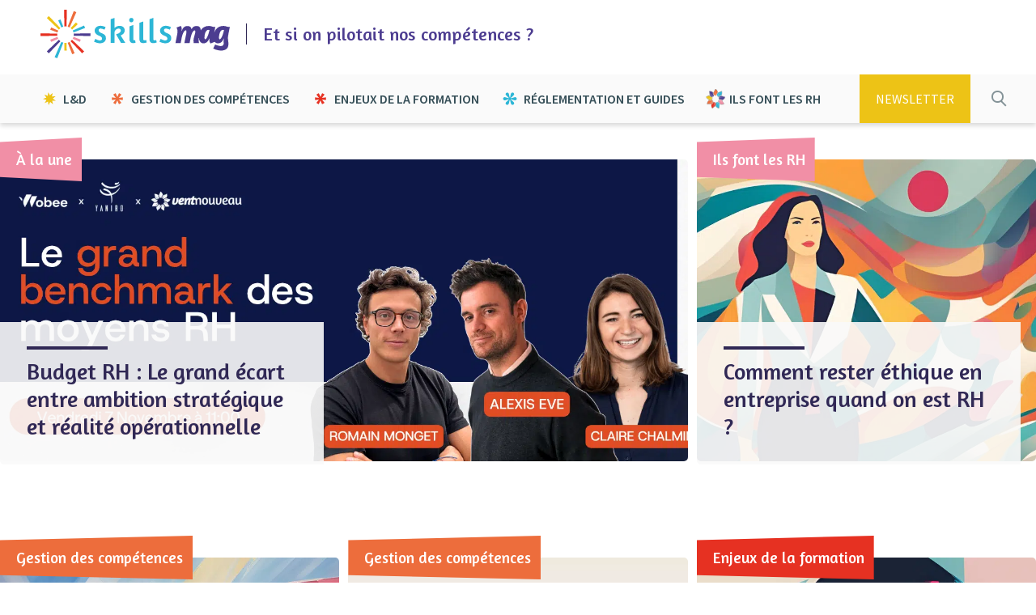

--- FILE ---
content_type: text/html; charset=UTF-8
request_url: http://maglive.skills.hr/
body_size: 38845
content:

<!doctype html>

<html lang="fr-FR">

<head><meta charset="UTF-8"><script>if(navigator.userAgent.match(/MSIE|Internet Explorer/i)||navigator.userAgent.match(/Trident\/7\..*?rv:11/i)){var href=document.location.href;if(!href.match(/[?&]nowprocket/)){if(href.indexOf("?")==-1){if(href.indexOf("#")==-1){document.location.href=href+"?nowprocket=1"}else{document.location.href=href.replace("#","?nowprocket=1#")}}else{if(href.indexOf("#")==-1){document.location.href=href+"&nowprocket=1"}else{document.location.href=href.replace("#","&nowprocket=1#")}}}}</script><script>(()=>{class RocketLazyLoadScripts{constructor(){this.v="2.0.4",this.userEvents=["keydown","keyup","mousedown","mouseup","mousemove","mouseover","mouseout","touchmove","touchstart","touchend","touchcancel","wheel","click","dblclick","input"],this.attributeEvents=["onblur","onclick","oncontextmenu","ondblclick","onfocus","onmousedown","onmouseenter","onmouseleave","onmousemove","onmouseout","onmouseover","onmouseup","onmousewheel","onscroll","onsubmit"]}async t(){this.i(),this.o(),/iP(ad|hone)/.test(navigator.userAgent)&&this.h(),this.u(),this.l(this),this.m(),this.k(this),this.p(this),this._(),await Promise.all([this.R(),this.L()]),this.lastBreath=Date.now(),this.S(this),this.P(),this.D(),this.O(),this.M(),await this.C(this.delayedScripts.normal),await this.C(this.delayedScripts.defer),await this.C(this.delayedScripts.async),await this.T(),await this.F(),await this.j(),await this.A(),window.dispatchEvent(new Event("rocket-allScriptsLoaded")),this.everythingLoaded=!0,this.lastTouchEnd&&await new Promise(t=>setTimeout(t,500-Date.now()+this.lastTouchEnd)),this.I(),this.H(),this.U(),this.W()}i(){this.CSPIssue=sessionStorage.getItem("rocketCSPIssue"),document.addEventListener("securitypolicyviolation",t=>{this.CSPIssue||"script-src-elem"!==t.violatedDirective||"data"!==t.blockedURI||(this.CSPIssue=!0,sessionStorage.setItem("rocketCSPIssue",!0))},{isRocket:!0})}o(){window.addEventListener("pageshow",t=>{this.persisted=t.persisted,this.realWindowLoadedFired=!0},{isRocket:!0}),window.addEventListener("pagehide",()=>{this.onFirstUserAction=null},{isRocket:!0})}h(){let t;function e(e){t=e}window.addEventListener("touchstart",e,{isRocket:!0}),window.addEventListener("touchend",function i(o){o.changedTouches[0]&&t.changedTouches[0]&&Math.abs(o.changedTouches[0].pageX-t.changedTouches[0].pageX)<10&&Math.abs(o.changedTouches[0].pageY-t.changedTouches[0].pageY)<10&&o.timeStamp-t.timeStamp<200&&(window.removeEventListener("touchstart",e,{isRocket:!0}),window.removeEventListener("touchend",i,{isRocket:!0}),"INPUT"===o.target.tagName&&"text"===o.target.type||(o.target.dispatchEvent(new TouchEvent("touchend",{target:o.target,bubbles:!0})),o.target.dispatchEvent(new MouseEvent("mouseover",{target:o.target,bubbles:!0})),o.target.dispatchEvent(new PointerEvent("click",{target:o.target,bubbles:!0,cancelable:!0,detail:1,clientX:o.changedTouches[0].clientX,clientY:o.changedTouches[0].clientY})),event.preventDefault()))},{isRocket:!0})}q(t){this.userActionTriggered||("mousemove"!==t.type||this.firstMousemoveIgnored?"keyup"===t.type||"mouseover"===t.type||"mouseout"===t.type||(this.userActionTriggered=!0,this.onFirstUserAction&&this.onFirstUserAction()):this.firstMousemoveIgnored=!0),"click"===t.type&&t.preventDefault(),t.stopPropagation(),t.stopImmediatePropagation(),"touchstart"===this.lastEvent&&"touchend"===t.type&&(this.lastTouchEnd=Date.now()),"click"===t.type&&(this.lastTouchEnd=0),this.lastEvent=t.type,t.composedPath&&t.composedPath()[0].getRootNode()instanceof ShadowRoot&&(t.rocketTarget=t.composedPath()[0]),this.savedUserEvents.push(t)}u(){this.savedUserEvents=[],this.userEventHandler=this.q.bind(this),this.userEvents.forEach(t=>window.addEventListener(t,this.userEventHandler,{passive:!1,isRocket:!0})),document.addEventListener("visibilitychange",this.userEventHandler,{isRocket:!0})}U(){this.userEvents.forEach(t=>window.removeEventListener(t,this.userEventHandler,{passive:!1,isRocket:!0})),document.removeEventListener("visibilitychange",this.userEventHandler,{isRocket:!0}),this.savedUserEvents.forEach(t=>{(t.rocketTarget||t.target).dispatchEvent(new window[t.constructor.name](t.type,t))})}m(){const t="return false",e=Array.from(this.attributeEvents,t=>"data-rocket-"+t),i="["+this.attributeEvents.join("],[")+"]",o="[data-rocket-"+this.attributeEvents.join("],[data-rocket-")+"]",s=(e,i,o)=>{o&&o!==t&&(e.setAttribute("data-rocket-"+i,o),e["rocket"+i]=new Function("event",o),e.setAttribute(i,t))};new MutationObserver(t=>{for(const n of t)"attributes"===n.type&&(n.attributeName.startsWith("data-rocket-")||this.everythingLoaded?n.attributeName.startsWith("data-rocket-")&&this.everythingLoaded&&this.N(n.target,n.attributeName.substring(12)):s(n.target,n.attributeName,n.target.getAttribute(n.attributeName))),"childList"===n.type&&n.addedNodes.forEach(t=>{if(t.nodeType===Node.ELEMENT_NODE)if(this.everythingLoaded)for(const i of[t,...t.querySelectorAll(o)])for(const t of i.getAttributeNames())e.includes(t)&&this.N(i,t.substring(12));else for(const e of[t,...t.querySelectorAll(i)])for(const t of e.getAttributeNames())this.attributeEvents.includes(t)&&s(e,t,e.getAttribute(t))})}).observe(document,{subtree:!0,childList:!0,attributeFilter:[...this.attributeEvents,...e]})}I(){this.attributeEvents.forEach(t=>{document.querySelectorAll("[data-rocket-"+t+"]").forEach(e=>{this.N(e,t)})})}N(t,e){const i=t.getAttribute("data-rocket-"+e);i&&(t.setAttribute(e,i),t.removeAttribute("data-rocket-"+e))}k(t){Object.defineProperty(HTMLElement.prototype,"onclick",{get(){return this.rocketonclick||null},set(e){this.rocketonclick=e,this.setAttribute(t.everythingLoaded?"onclick":"data-rocket-onclick","this.rocketonclick(event)")}})}S(t){function e(e,i){let o=e[i];e[i]=null,Object.defineProperty(e,i,{get:()=>o,set(s){t.everythingLoaded?o=s:e["rocket"+i]=o=s}})}e(document,"onreadystatechange"),e(window,"onload"),e(window,"onpageshow");try{Object.defineProperty(document,"readyState",{get:()=>t.rocketReadyState,set(e){t.rocketReadyState=e},configurable:!0}),document.readyState="loading"}catch(t){console.log("WPRocket DJE readyState conflict, bypassing")}}l(t){this.originalAddEventListener=EventTarget.prototype.addEventListener,this.originalRemoveEventListener=EventTarget.prototype.removeEventListener,this.savedEventListeners=[],EventTarget.prototype.addEventListener=function(e,i,o){o&&o.isRocket||!t.B(e,this)&&!t.userEvents.includes(e)||t.B(e,this)&&!t.userActionTriggered||e.startsWith("rocket-")||t.everythingLoaded?t.originalAddEventListener.call(this,e,i,o):(t.savedEventListeners.push({target:this,remove:!1,type:e,func:i,options:o}),"mouseenter"!==e&&"mouseleave"!==e||t.originalAddEventListener.call(this,e,t.savedUserEvents.push,o))},EventTarget.prototype.removeEventListener=function(e,i,o){o&&o.isRocket||!t.B(e,this)&&!t.userEvents.includes(e)||t.B(e,this)&&!t.userActionTriggered||e.startsWith("rocket-")||t.everythingLoaded?t.originalRemoveEventListener.call(this,e,i,o):t.savedEventListeners.push({target:this,remove:!0,type:e,func:i,options:o})}}J(t,e){this.savedEventListeners=this.savedEventListeners.filter(i=>{let o=i.type,s=i.target||window;return e!==o||t!==s||(this.B(o,s)&&(i.type="rocket-"+o),this.$(i),!1)})}H(){EventTarget.prototype.addEventListener=this.originalAddEventListener,EventTarget.prototype.removeEventListener=this.originalRemoveEventListener,this.savedEventListeners.forEach(t=>this.$(t))}$(t){t.remove?this.originalRemoveEventListener.call(t.target,t.type,t.func,t.options):this.originalAddEventListener.call(t.target,t.type,t.func,t.options)}p(t){let e;function i(e){return t.everythingLoaded?e:e.split(" ").map(t=>"load"===t||t.startsWith("load.")?"rocket-jquery-load":t).join(" ")}function o(o){function s(e){const s=o.fn[e];o.fn[e]=o.fn.init.prototype[e]=function(){return this[0]===window&&t.userActionTriggered&&("string"==typeof arguments[0]||arguments[0]instanceof String?arguments[0]=i(arguments[0]):"object"==typeof arguments[0]&&Object.keys(arguments[0]).forEach(t=>{const e=arguments[0][t];delete arguments[0][t],arguments[0][i(t)]=e})),s.apply(this,arguments),this}}if(o&&o.fn&&!t.allJQueries.includes(o)){const e={DOMContentLoaded:[],"rocket-DOMContentLoaded":[]};for(const t in e)document.addEventListener(t,()=>{e[t].forEach(t=>t())},{isRocket:!0});o.fn.ready=o.fn.init.prototype.ready=function(i){function s(){parseInt(o.fn.jquery)>2?setTimeout(()=>i.bind(document)(o)):i.bind(document)(o)}return"function"==typeof i&&(t.realDomReadyFired?!t.userActionTriggered||t.fauxDomReadyFired?s():e["rocket-DOMContentLoaded"].push(s):e.DOMContentLoaded.push(s)),o([])},s("on"),s("one"),s("off"),t.allJQueries.push(o)}e=o}t.allJQueries=[],o(window.jQuery),Object.defineProperty(window,"jQuery",{get:()=>e,set(t){o(t)}})}P(){const t=new Map;document.write=document.writeln=function(e){const i=document.currentScript,o=document.createRange(),s=i.parentElement;let n=t.get(i);void 0===n&&(n=i.nextSibling,t.set(i,n));const c=document.createDocumentFragment();o.setStart(c,0),c.appendChild(o.createContextualFragment(e)),s.insertBefore(c,n)}}async R(){return new Promise(t=>{this.userActionTriggered?t():this.onFirstUserAction=t})}async L(){return new Promise(t=>{document.addEventListener("DOMContentLoaded",()=>{this.realDomReadyFired=!0,t()},{isRocket:!0})})}async j(){return this.realWindowLoadedFired?Promise.resolve():new Promise(t=>{window.addEventListener("load",t,{isRocket:!0})})}M(){this.pendingScripts=[];this.scriptsMutationObserver=new MutationObserver(t=>{for(const e of t)e.addedNodes.forEach(t=>{"SCRIPT"!==t.tagName||t.noModule||t.isWPRocket||this.pendingScripts.push({script:t,promise:new Promise(e=>{const i=()=>{const i=this.pendingScripts.findIndex(e=>e.script===t);i>=0&&this.pendingScripts.splice(i,1),e()};t.addEventListener("load",i,{isRocket:!0}),t.addEventListener("error",i,{isRocket:!0}),setTimeout(i,1e3)})})})}),this.scriptsMutationObserver.observe(document,{childList:!0,subtree:!0})}async F(){await this.X(),this.pendingScripts.length?(await this.pendingScripts[0].promise,await this.F()):this.scriptsMutationObserver.disconnect()}D(){this.delayedScripts={normal:[],async:[],defer:[]},document.querySelectorAll("script[type$=rocketlazyloadscript]").forEach(t=>{t.hasAttribute("data-rocket-src")?t.hasAttribute("async")&&!1!==t.async?this.delayedScripts.async.push(t):t.hasAttribute("defer")&&!1!==t.defer||"module"===t.getAttribute("data-rocket-type")?this.delayedScripts.defer.push(t):this.delayedScripts.normal.push(t):this.delayedScripts.normal.push(t)})}async _(){await this.L();let t=[];document.querySelectorAll("script[type$=rocketlazyloadscript][data-rocket-src]").forEach(e=>{let i=e.getAttribute("data-rocket-src");if(i&&!i.startsWith("data:")){i.startsWith("//")&&(i=location.protocol+i);try{const o=new URL(i).origin;o!==location.origin&&t.push({src:o,crossOrigin:e.crossOrigin||"module"===e.getAttribute("data-rocket-type")})}catch(t){}}}),t=[...new Map(t.map(t=>[JSON.stringify(t),t])).values()],this.Y(t,"preconnect")}async G(t){if(await this.K(),!0!==t.noModule||!("noModule"in HTMLScriptElement.prototype))return new Promise(e=>{let i;function o(){(i||t).setAttribute("data-rocket-status","executed"),e()}try{if(navigator.userAgent.includes("Firefox/")||""===navigator.vendor||this.CSPIssue)i=document.createElement("script"),[...t.attributes].forEach(t=>{let e=t.nodeName;"type"!==e&&("data-rocket-type"===e&&(e="type"),"data-rocket-src"===e&&(e="src"),i.setAttribute(e,t.nodeValue))}),t.text&&(i.text=t.text),t.nonce&&(i.nonce=t.nonce),i.hasAttribute("src")?(i.addEventListener("load",o,{isRocket:!0}),i.addEventListener("error",()=>{i.setAttribute("data-rocket-status","failed-network"),e()},{isRocket:!0}),setTimeout(()=>{i.isConnected||e()},1)):(i.text=t.text,o()),i.isWPRocket=!0,t.parentNode.replaceChild(i,t);else{const i=t.getAttribute("data-rocket-type"),s=t.getAttribute("data-rocket-src");i?(t.type=i,t.removeAttribute("data-rocket-type")):t.removeAttribute("type"),t.addEventListener("load",o,{isRocket:!0}),t.addEventListener("error",i=>{this.CSPIssue&&i.target.src.startsWith("data:")?(console.log("WPRocket: CSP fallback activated"),t.removeAttribute("src"),this.G(t).then(e)):(t.setAttribute("data-rocket-status","failed-network"),e())},{isRocket:!0}),s?(t.fetchPriority="high",t.removeAttribute("data-rocket-src"),t.src=s):t.src="data:text/javascript;base64,"+window.btoa(unescape(encodeURIComponent(t.text)))}}catch(i){t.setAttribute("data-rocket-status","failed-transform"),e()}});t.setAttribute("data-rocket-status","skipped")}async C(t){const e=t.shift();return e?(e.isConnected&&await this.G(e),this.C(t)):Promise.resolve()}O(){this.Y([...this.delayedScripts.normal,...this.delayedScripts.defer,...this.delayedScripts.async],"preload")}Y(t,e){this.trash=this.trash||[];let i=!0;var o=document.createDocumentFragment();t.forEach(t=>{const s=t.getAttribute&&t.getAttribute("data-rocket-src")||t.src;if(s&&!s.startsWith("data:")){const n=document.createElement("link");n.href=s,n.rel=e,"preconnect"!==e&&(n.as="script",n.fetchPriority=i?"high":"low"),t.getAttribute&&"module"===t.getAttribute("data-rocket-type")&&(n.crossOrigin=!0),t.crossOrigin&&(n.crossOrigin=t.crossOrigin),t.integrity&&(n.integrity=t.integrity),t.nonce&&(n.nonce=t.nonce),o.appendChild(n),this.trash.push(n),i=!1}}),document.head.appendChild(o)}W(){this.trash.forEach(t=>t.remove())}async T(){try{document.readyState="interactive"}catch(t){}this.fauxDomReadyFired=!0;try{await this.K(),this.J(document,"readystatechange"),document.dispatchEvent(new Event("rocket-readystatechange")),await this.K(),document.rocketonreadystatechange&&document.rocketonreadystatechange(),await this.K(),this.J(document,"DOMContentLoaded"),document.dispatchEvent(new Event("rocket-DOMContentLoaded")),await this.K(),this.J(window,"DOMContentLoaded"),window.dispatchEvent(new Event("rocket-DOMContentLoaded"))}catch(t){console.error(t)}}async A(){try{document.readyState="complete"}catch(t){}try{await this.K(),this.J(document,"readystatechange"),document.dispatchEvent(new Event("rocket-readystatechange")),await this.K(),document.rocketonreadystatechange&&document.rocketonreadystatechange(),await this.K(),this.J(window,"load"),window.dispatchEvent(new Event("rocket-load")),await this.K(),window.rocketonload&&window.rocketonload(),await this.K(),this.allJQueries.forEach(t=>t(window).trigger("rocket-jquery-load")),await this.K(),this.J(window,"pageshow");const t=new Event("rocket-pageshow");t.persisted=this.persisted,window.dispatchEvent(t),await this.K(),window.rocketonpageshow&&window.rocketonpageshow({persisted:this.persisted})}catch(t){console.error(t)}}async K(){Date.now()-this.lastBreath>45&&(await this.X(),this.lastBreath=Date.now())}async X(){return document.hidden?new Promise(t=>setTimeout(t)):new Promise(t=>requestAnimationFrame(t))}B(t,e){return e===document&&"readystatechange"===t||(e===document&&"DOMContentLoaded"===t||(e===window&&"DOMContentLoaded"===t||(e===window&&"load"===t||e===window&&"pageshow"===t)))}static run(){(new RocketLazyLoadScripts).t()}}RocketLazyLoadScripts.run()})();</script>

	

	<meta name="viewport" content="width=device-width, initial-scale=1">
	<meta name="mahii" content="test">

	<link rel="profile" href="https://gmpg.org/xfn/11">

	<link rel="preconnect" href="https://fonts.googleapis.com">
	<link rel="preconnect" href="https://fonts.gstatic.com" crossorigin>
	

<!-- Google Tag Manager -->
<script>(function(w,d,s,l,i){w[l]=w[l]||[];w[l].push({'gtm.start':
new Date().getTime(),event:'gtm.js'});var f=d.getElementsByTagName(s)[0],
j=d.createElement(s),dl=l!='dataLayer'?'&l='+l:'';j.async=true;j.src=
'https://www.googletagmanager.com/gtm.js?id='+i+dl;f.parentNode.insertBefore(j,f);
})(window,document,'script','dataLayer','GTM-NPPHSNJ');</script>
<!-- End Google Tag Manager -->

	<meta name='robots' content='index, follow, max-image-preview:large, max-snippet:-1, max-video-preview:-1' />

	<!-- This site is optimized with the Yoast SEO Premium plugin v24.2 (Yoast SEO v26.8) - https://yoast.com/product/yoast-seo-premium-wordpress/ -->
	<title>Et si on pilotait nos compétences ? | Skills Mag</title>
<link data-rocket-prefetch href="https://www.googletagmanager.com" rel="dns-prefetch">
<link data-rocket-prefetch href="https://consent.cookiebot.com" rel="dns-prefetch">
<link data-rocket-prefetch href="https://fonts.googleapis.com" rel="dns-prefetch">
<link data-rocket-prefetch href="https://www.skills.hr" rel="dns-prefetch">
<link data-rocket-prefetch href="https://tally.so" rel="dns-prefetch">
<link data-rocket-prefetch href="https://fast.wistia.com" rel="dns-prefetch">
<link data-rocket-preload as="style" href="https://fonts.googleapis.com/css2?family=Amaranth&#038;family=Source+Sans+Pro:wght@400;600&#038;display=swap" rel="preload">
<link href="https://fonts.googleapis.com/css2?family=Amaranth&#038;family=Source+Sans+Pro:wght@400;600&#038;display=swap" media="print" onload="this.media=&#039;all&#039;" rel="stylesheet">
<noscript data-wpr-hosted-gf-parameters=""><link rel="stylesheet" href="https://fonts.googleapis.com/css2?family=Amaranth&#038;family=Source+Sans+Pro:wght@400;600&#038;display=swap"></noscript><link rel="preload" data-rocket-preload as="image" imagesrcset="https://maglive.skills.hr/wp-content/uploads/2025/10/Bannieres-newsletter-V2-3.png.webp 1446w, https://maglive.skills.hr/wp-content/uploads/2025/10/Bannieres-newsletter-V2-3-300x124.png.webp 300w, https://maglive.skills.hr/wp-content/uploads/2025/10/Bannieres-newsletter-V2-3-1024x425.png.webp 1024w, https://maglive.skills.hr/wp-content/uploads/2025/10/Bannieres-newsletter-V2-3-768x319.png.webp 768w" imagesizes="(max-width: 1446px) 100vw, 1446px" fetchpriority="high">
	<meta name="description" content="Skills Mag est le magazine en ligne dédié aux actualités et innovations de la formation professionnelle et au management des compétences en entreprise." />
	<link rel="canonical" href="https://www.skills.hr/mag/" />
	<link rel="next" href="https://www.skills.hr/mag/page/2/" />
	<meta property="og:locale" content="fr_FR" />
	<meta property="og:type" content="website" />
	<meta property="og:title" content="Et si on pilotait nos compétences ? | Skills Mag" />
	<meta property="og:description" content="Skills Mag est le magazine en ligne dédié aux acteurs de la formation professionnelle en entreprise. Restez informés avec des contenus de qualité sur les outils et innovations du domaine de la formation et du management des compétences." />
	<meta property="og:url" content="https://www.skills.hr/mag/" />
	<meta property="og:site_name" content="Skills Mag" />
	<meta property="og:image" content="https://maglive.skills.hr/wp-content/uploads/2024/08/Skills-Mag-Logo-Social-Share.png" />
	<meta property="og:image:width" content="400" />
	<meta property="og:image:height" content="200" />
	<meta property="og:image:type" content="image/png" />
	<meta name="twitter:card" content="summary_large_image" />
	<script type="application/ld+json" class="yoast-schema-graph">{"@context":"https://schema.org","@graph":[{"@type":"CollectionPage","@id":"https://www.skills.hr/mag/","url":"https://www.skills.hr/mag/","name":"Et si on pilotait nos compétences ? | Skills Mag","isPartOf":{"@id":"https://www.skills.hr/mag/#website"},"about":{"@id":"https://www.skills.hr/mag/#organization"},"description":"Skills Mag est le magazine en ligne dédié aux actualités et innovations de la formation professionnelle et au management des compétences en entreprise.","breadcrumb":{"@id":"https://www.skills.hr/mag/#breadcrumb"},"inLanguage":"fr-FR"},{"@type":"BreadcrumbList","@id":"https://www.skills.hr/mag/#breadcrumb","itemListElement":[{"@type":"ListItem","position":1,"name":"Accueil"}]},{"@type":"WebSite","@id":"https://www.skills.hr/mag/#website","url":"https://www.skills.hr/mag/","name":"Skills Mag","description":"Et si on pilotait nos compétences ?","publisher":{"@id":"https://www.skills.hr/mag/#organization"},"alternateName":"Le Média sur la gestion des compétences","potentialAction":[{"@type":"SearchAction","target":{"@type":"EntryPoint","urlTemplate":"https://www.skills.hr/mag/?s={search_term_string}"},"query-input":{"@type":"PropertyValueSpecification","valueRequired":true,"valueName":"search_term_string"}}],"inLanguage":"fr-FR"},{"@type":"Organization","@id":"https://www.skills.hr/mag/#organization","name":"Skills Mag","alternateName":"Et si on pilotait nos compétences ?","url":"https://www.skills.hr/mag/","logo":{"@type":"ImageObject","inLanguage":"fr-FR","@id":"https://www.skills.hr/mag/#/schema/logo/image/","url":"https://maglive.skills.hr/wp-content/uploads/2023/03/Skills.HR_Symbole.png","contentUrl":"https://maglive.skills.hr/wp-content/uploads/2023/03/Skills.HR_Symbole.png","width":1392,"height":1508,"caption":"Skills Mag"},"image":{"@id":"https://www.skills.hr/mag/#/schema/logo/image/"},"description":"Skills Mag est un magazine en ligne dédié aux acteurs de la formation professionnelle en entreprise. Son objectif est d’informer sur les actualités, les réformes, les réglementations, les méthodes de financement, les outils et innovations du domaine de la formation et du management des compétences.","email":"support@skills.hr","legalName":"Skills Mag","publishingPrinciples":"https://www.skills.hr/mag/contribution-et-partenariat/","ownershipFundingInfo":"https://www.skills.hr/mag/mentions-legales/","actionableFeedbackPolicy":"https://www.skills.hr/mag/cgu/","correctionsPolicy":"https://www.skills.hr/mag/cgu/","ethicsPolicy":"https://www.skills.hr/mag/cgu/","diversityPolicy":"https://www.skills.hr/mag/cgu/","diversityStaffingReport":"https://www.skills.hr/mag/contribution-et-partenariat/"}]}</script>
	<!-- / Yoast SEO Premium plugin. -->


<link href='https://fonts.gstatic.com' crossorigin rel='preconnect' />
<link rel="alternate" type="application/rss+xml" title="Skills Mag &raquo; Flux" href="https://www.skills.hr/mag/feed/" />
<link rel="alternate" type="application/rss+xml" title="Skills Mag &raquo; Flux des commentaires" href="https://www.skills.hr/mag/comments/feed/" />
<style id='wp-img-auto-sizes-contain-inline-css' type='text/css'>
img:is([sizes=auto i],[sizes^="auto," i]){contain-intrinsic-size:3000px 1500px}
/*# sourceURL=wp-img-auto-sizes-contain-inline-css */
</style>
<style id='wp-emoji-styles-inline-css' type='text/css'>

	img.wp-smiley, img.emoji {
		display: inline !important;
		border: none !important;
		box-shadow: none !important;
		height: 1em !important;
		width: 1em !important;
		margin: 0 0.07em !important;
		vertical-align: -0.1em !important;
		background: none !important;
		padding: 0 !important;
	}
/*# sourceURL=wp-emoji-styles-inline-css */
</style>
<style id='wp-block-library-inline-css' type='text/css'>
:root{--wp-block-synced-color:#7a00df;--wp-block-synced-color--rgb:122,0,223;--wp-bound-block-color:var(--wp-block-synced-color);--wp-editor-canvas-background:#ddd;--wp-admin-theme-color:#007cba;--wp-admin-theme-color--rgb:0,124,186;--wp-admin-theme-color-darker-10:#006ba1;--wp-admin-theme-color-darker-10--rgb:0,107,160.5;--wp-admin-theme-color-darker-20:#005a87;--wp-admin-theme-color-darker-20--rgb:0,90,135;--wp-admin-border-width-focus:2px}@media (min-resolution:192dpi){:root{--wp-admin-border-width-focus:1.5px}}.wp-element-button{cursor:pointer}:root .has-very-light-gray-background-color{background-color:#eee}:root .has-very-dark-gray-background-color{background-color:#313131}:root .has-very-light-gray-color{color:#eee}:root .has-very-dark-gray-color{color:#313131}:root .has-vivid-green-cyan-to-vivid-cyan-blue-gradient-background{background:linear-gradient(135deg,#00d084,#0693e3)}:root .has-purple-crush-gradient-background{background:linear-gradient(135deg,#34e2e4,#4721fb 50%,#ab1dfe)}:root .has-hazy-dawn-gradient-background{background:linear-gradient(135deg,#faaca8,#dad0ec)}:root .has-subdued-olive-gradient-background{background:linear-gradient(135deg,#fafae1,#67a671)}:root .has-atomic-cream-gradient-background{background:linear-gradient(135deg,#fdd79a,#004a59)}:root .has-nightshade-gradient-background{background:linear-gradient(135deg,#330968,#31cdcf)}:root .has-midnight-gradient-background{background:linear-gradient(135deg,#020381,#2874fc)}:root{--wp--preset--font-size--normal:16px;--wp--preset--font-size--huge:42px}.has-regular-font-size{font-size:1em}.has-larger-font-size{font-size:2.625em}.has-normal-font-size{font-size:var(--wp--preset--font-size--normal)}.has-huge-font-size{font-size:var(--wp--preset--font-size--huge)}.has-text-align-center{text-align:center}.has-text-align-left{text-align:left}.has-text-align-right{text-align:right}.has-fit-text{white-space:nowrap!important}#end-resizable-editor-section{display:none}.aligncenter{clear:both}.items-justified-left{justify-content:flex-start}.items-justified-center{justify-content:center}.items-justified-right{justify-content:flex-end}.items-justified-space-between{justify-content:space-between}.screen-reader-text{border:0;clip-path:inset(50%);height:1px;margin:-1px;overflow:hidden;padding:0;position:absolute;width:1px;word-wrap:normal!important}.screen-reader-text:focus{background-color:#ddd;clip-path:none;color:#444;display:block;font-size:1em;height:auto;left:5px;line-height:normal;padding:15px 23px 14px;text-decoration:none;top:5px;width:auto;z-index:100000}html :where(.has-border-color){border-style:solid}html :where([style*=border-top-color]){border-top-style:solid}html :where([style*=border-right-color]){border-right-style:solid}html :where([style*=border-bottom-color]){border-bottom-style:solid}html :where([style*=border-left-color]){border-left-style:solid}html :where([style*=border-width]){border-style:solid}html :where([style*=border-top-width]){border-top-style:solid}html :where([style*=border-right-width]){border-right-style:solid}html :where([style*=border-bottom-width]){border-bottom-style:solid}html :where([style*=border-left-width]){border-left-style:solid}html :where(img[class*=wp-image-]){height:auto;max-width:100%}:where(figure){margin:0 0 1em}html :where(.is-position-sticky){--wp-admin--admin-bar--position-offset:var(--wp-admin--admin-bar--height,0px)}@media screen and (max-width:600px){html :where(.is-position-sticky){--wp-admin--admin-bar--position-offset:0px}}

/*# sourceURL=wp-block-library-inline-css */
</style><style id='wp-block-button-inline-css' type='text/css'>
.wp-block-button__link{align-content:center;box-sizing:border-box;cursor:pointer;display:inline-block;height:100%;text-align:center;word-break:break-word}.wp-block-button__link.aligncenter{text-align:center}.wp-block-button__link.alignright{text-align:right}:where(.wp-block-button__link){border-radius:9999px;box-shadow:none;padding:calc(.667em + 2px) calc(1.333em + 2px);text-decoration:none}.wp-block-button[style*=text-decoration] .wp-block-button__link{text-decoration:inherit}.wp-block-buttons>.wp-block-button.has-custom-width{max-width:none}.wp-block-buttons>.wp-block-button.has-custom-width .wp-block-button__link{width:100%}.wp-block-buttons>.wp-block-button.has-custom-font-size .wp-block-button__link{font-size:inherit}.wp-block-buttons>.wp-block-button.wp-block-button__width-25{width:calc(25% - var(--wp--style--block-gap, .5em)*.75)}.wp-block-buttons>.wp-block-button.wp-block-button__width-50{width:calc(50% - var(--wp--style--block-gap, .5em)*.5)}.wp-block-buttons>.wp-block-button.wp-block-button__width-75{width:calc(75% - var(--wp--style--block-gap, .5em)*.25)}.wp-block-buttons>.wp-block-button.wp-block-button__width-100{flex-basis:100%;width:100%}.wp-block-buttons.is-vertical>.wp-block-button.wp-block-button__width-25{width:25%}.wp-block-buttons.is-vertical>.wp-block-button.wp-block-button__width-50{width:50%}.wp-block-buttons.is-vertical>.wp-block-button.wp-block-button__width-75{width:75%}.wp-block-button.is-style-squared,.wp-block-button__link.wp-block-button.is-style-squared{border-radius:0}.wp-block-button.no-border-radius,.wp-block-button__link.no-border-radius{border-radius:0!important}:root :where(.wp-block-button .wp-block-button__link.is-style-outline),:root :where(.wp-block-button.is-style-outline>.wp-block-button__link){border:2px solid;padding:.667em 1.333em}:root :where(.wp-block-button .wp-block-button__link.is-style-outline:not(.has-text-color)),:root :where(.wp-block-button.is-style-outline>.wp-block-button__link:not(.has-text-color)){color:currentColor}:root :where(.wp-block-button .wp-block-button__link.is-style-outline:not(.has-background)),:root :where(.wp-block-button.is-style-outline>.wp-block-button__link:not(.has-background)){background-color:initial;background-image:none}
/*# sourceURL=http://maglive.skills.hr/wp-includes/blocks/button/style.min.css */
</style>
<style id='wp-block-heading-inline-css' type='text/css'>
h1:where(.wp-block-heading).has-background,h2:where(.wp-block-heading).has-background,h3:where(.wp-block-heading).has-background,h4:where(.wp-block-heading).has-background,h5:where(.wp-block-heading).has-background,h6:where(.wp-block-heading).has-background{padding:1.25em 2.375em}h1.has-text-align-left[style*=writing-mode]:where([style*=vertical-lr]),h1.has-text-align-right[style*=writing-mode]:where([style*=vertical-rl]),h2.has-text-align-left[style*=writing-mode]:where([style*=vertical-lr]),h2.has-text-align-right[style*=writing-mode]:where([style*=vertical-rl]),h3.has-text-align-left[style*=writing-mode]:where([style*=vertical-lr]),h3.has-text-align-right[style*=writing-mode]:where([style*=vertical-rl]),h4.has-text-align-left[style*=writing-mode]:where([style*=vertical-lr]),h4.has-text-align-right[style*=writing-mode]:where([style*=vertical-rl]),h5.has-text-align-left[style*=writing-mode]:where([style*=vertical-lr]),h5.has-text-align-right[style*=writing-mode]:where([style*=vertical-rl]),h6.has-text-align-left[style*=writing-mode]:where([style*=vertical-lr]),h6.has-text-align-right[style*=writing-mode]:where([style*=vertical-rl]){rotate:180deg}
/*# sourceURL=http://maglive.skills.hr/wp-includes/blocks/heading/style.min.css */
</style>
<style id='wp-block-image-inline-css' type='text/css'>
.wp-block-image>a,.wp-block-image>figure>a{display:inline-block}.wp-block-image img{box-sizing:border-box;height:auto;max-width:100%;vertical-align:bottom}@media not (prefers-reduced-motion){.wp-block-image img.hide{visibility:hidden}.wp-block-image img.show{animation:show-content-image .4s}}.wp-block-image[style*=border-radius] img,.wp-block-image[style*=border-radius]>a{border-radius:inherit}.wp-block-image.has-custom-border img{box-sizing:border-box}.wp-block-image.aligncenter{text-align:center}.wp-block-image.alignfull>a,.wp-block-image.alignwide>a{width:100%}.wp-block-image.alignfull img,.wp-block-image.alignwide img{height:auto;width:100%}.wp-block-image .aligncenter,.wp-block-image .alignleft,.wp-block-image .alignright,.wp-block-image.aligncenter,.wp-block-image.alignleft,.wp-block-image.alignright{display:table}.wp-block-image .aligncenter>figcaption,.wp-block-image .alignleft>figcaption,.wp-block-image .alignright>figcaption,.wp-block-image.aligncenter>figcaption,.wp-block-image.alignleft>figcaption,.wp-block-image.alignright>figcaption{caption-side:bottom;display:table-caption}.wp-block-image .alignleft{float:left;margin:.5em 1em .5em 0}.wp-block-image .alignright{float:right;margin:.5em 0 .5em 1em}.wp-block-image .aligncenter{margin-left:auto;margin-right:auto}.wp-block-image :where(figcaption){margin-bottom:1em;margin-top:.5em}.wp-block-image.is-style-circle-mask img{border-radius:9999px}@supports ((-webkit-mask-image:none) or (mask-image:none)) or (-webkit-mask-image:none){.wp-block-image.is-style-circle-mask img{border-radius:0;-webkit-mask-image:url('data:image/svg+xml;utf8,<svg viewBox="0 0 100 100" xmlns="http://www.w3.org/2000/svg"><circle cx="50" cy="50" r="50"/></svg>');mask-image:url('data:image/svg+xml;utf8,<svg viewBox="0 0 100 100" xmlns="http://www.w3.org/2000/svg"><circle cx="50" cy="50" r="50"/></svg>');mask-mode:alpha;-webkit-mask-position:center;mask-position:center;-webkit-mask-repeat:no-repeat;mask-repeat:no-repeat;-webkit-mask-size:contain;mask-size:contain}}:root :where(.wp-block-image.is-style-rounded img,.wp-block-image .is-style-rounded img){border-radius:9999px}.wp-block-image figure{margin:0}.wp-lightbox-container{display:flex;flex-direction:column;position:relative}.wp-lightbox-container img{cursor:zoom-in}.wp-lightbox-container img:hover+button{opacity:1}.wp-lightbox-container button{align-items:center;backdrop-filter:blur(16px) saturate(180%);background-color:#5a5a5a40;border:none;border-radius:4px;cursor:zoom-in;display:flex;height:20px;justify-content:center;opacity:0;padding:0;position:absolute;right:16px;text-align:center;top:16px;width:20px;z-index:100}@media not (prefers-reduced-motion){.wp-lightbox-container button{transition:opacity .2s ease}}.wp-lightbox-container button:focus-visible{outline:3px auto #5a5a5a40;outline:3px auto -webkit-focus-ring-color;outline-offset:3px}.wp-lightbox-container button:hover{cursor:pointer;opacity:1}.wp-lightbox-container button:focus{opacity:1}.wp-lightbox-container button:focus,.wp-lightbox-container button:hover,.wp-lightbox-container button:not(:hover):not(:active):not(.has-background){background-color:#5a5a5a40;border:none}.wp-lightbox-overlay{box-sizing:border-box;cursor:zoom-out;height:100vh;left:0;overflow:hidden;position:fixed;top:0;visibility:hidden;width:100%;z-index:100000}.wp-lightbox-overlay .close-button{align-items:center;cursor:pointer;display:flex;justify-content:center;min-height:40px;min-width:40px;padding:0;position:absolute;right:calc(env(safe-area-inset-right) + 16px);top:calc(env(safe-area-inset-top) + 16px);z-index:5000000}.wp-lightbox-overlay .close-button:focus,.wp-lightbox-overlay .close-button:hover,.wp-lightbox-overlay .close-button:not(:hover):not(:active):not(.has-background){background:none;border:none}.wp-lightbox-overlay .lightbox-image-container{height:var(--wp--lightbox-container-height);left:50%;overflow:hidden;position:absolute;top:50%;transform:translate(-50%,-50%);transform-origin:top left;width:var(--wp--lightbox-container-width);z-index:9999999999}.wp-lightbox-overlay .wp-block-image{align-items:center;box-sizing:border-box;display:flex;height:100%;justify-content:center;margin:0;position:relative;transform-origin:0 0;width:100%;z-index:3000000}.wp-lightbox-overlay .wp-block-image img{height:var(--wp--lightbox-image-height);min-height:var(--wp--lightbox-image-height);min-width:var(--wp--lightbox-image-width);width:var(--wp--lightbox-image-width)}.wp-lightbox-overlay .wp-block-image figcaption{display:none}.wp-lightbox-overlay button{background:none;border:none}.wp-lightbox-overlay .scrim{background-color:#fff;height:100%;opacity:.9;position:absolute;width:100%;z-index:2000000}.wp-lightbox-overlay.active{visibility:visible}@media not (prefers-reduced-motion){.wp-lightbox-overlay.active{animation:turn-on-visibility .25s both}.wp-lightbox-overlay.active img{animation:turn-on-visibility .35s both}.wp-lightbox-overlay.show-closing-animation:not(.active){animation:turn-off-visibility .35s both}.wp-lightbox-overlay.show-closing-animation:not(.active) img{animation:turn-off-visibility .25s both}.wp-lightbox-overlay.zoom.active{animation:none;opacity:1;visibility:visible}.wp-lightbox-overlay.zoom.active .lightbox-image-container{animation:lightbox-zoom-in .4s}.wp-lightbox-overlay.zoom.active .lightbox-image-container img{animation:none}.wp-lightbox-overlay.zoom.active .scrim{animation:turn-on-visibility .4s forwards}.wp-lightbox-overlay.zoom.show-closing-animation:not(.active){animation:none}.wp-lightbox-overlay.zoom.show-closing-animation:not(.active) .lightbox-image-container{animation:lightbox-zoom-out .4s}.wp-lightbox-overlay.zoom.show-closing-animation:not(.active) .lightbox-image-container img{animation:none}.wp-lightbox-overlay.zoom.show-closing-animation:not(.active) .scrim{animation:turn-off-visibility .4s forwards}}@keyframes show-content-image{0%{visibility:hidden}99%{visibility:hidden}to{visibility:visible}}@keyframes turn-on-visibility{0%{opacity:0}to{opacity:1}}@keyframes turn-off-visibility{0%{opacity:1;visibility:visible}99%{opacity:0;visibility:visible}to{opacity:0;visibility:hidden}}@keyframes lightbox-zoom-in{0%{transform:translate(calc((-100vw + var(--wp--lightbox-scrollbar-width))/2 + var(--wp--lightbox-initial-left-position)),calc(-50vh + var(--wp--lightbox-initial-top-position))) scale(var(--wp--lightbox-scale))}to{transform:translate(-50%,-50%) scale(1)}}@keyframes lightbox-zoom-out{0%{transform:translate(-50%,-50%) scale(1);visibility:visible}99%{visibility:visible}to{transform:translate(calc((-100vw + var(--wp--lightbox-scrollbar-width))/2 + var(--wp--lightbox-initial-left-position)),calc(-50vh + var(--wp--lightbox-initial-top-position))) scale(var(--wp--lightbox-scale));visibility:hidden}}
/*# sourceURL=http://maglive.skills.hr/wp-includes/blocks/image/style.min.css */
</style>
<style id='wp-block-buttons-inline-css' type='text/css'>
.wp-block-buttons{box-sizing:border-box}.wp-block-buttons.is-vertical{flex-direction:column}.wp-block-buttons.is-vertical>.wp-block-button:last-child{margin-bottom:0}.wp-block-buttons>.wp-block-button{display:inline-block;margin:0}.wp-block-buttons.is-content-justification-left{justify-content:flex-start}.wp-block-buttons.is-content-justification-left.is-vertical{align-items:flex-start}.wp-block-buttons.is-content-justification-center{justify-content:center}.wp-block-buttons.is-content-justification-center.is-vertical{align-items:center}.wp-block-buttons.is-content-justification-right{justify-content:flex-end}.wp-block-buttons.is-content-justification-right.is-vertical{align-items:flex-end}.wp-block-buttons.is-content-justification-space-between{justify-content:space-between}.wp-block-buttons.aligncenter{text-align:center}.wp-block-buttons:not(.is-content-justification-space-between,.is-content-justification-right,.is-content-justification-left,.is-content-justification-center) .wp-block-button.aligncenter{margin-left:auto;margin-right:auto;width:100%}.wp-block-buttons[style*=text-decoration] .wp-block-button,.wp-block-buttons[style*=text-decoration] .wp-block-button__link{text-decoration:inherit}.wp-block-buttons.has-custom-font-size .wp-block-button__link{font-size:inherit}.wp-block-buttons .wp-block-button__link{width:100%}.wp-block-button.aligncenter{text-align:center}
/*# sourceURL=http://maglive.skills.hr/wp-includes/blocks/buttons/style.min.css */
</style>
<style id='wp-block-group-inline-css' type='text/css'>
.wp-block-group{box-sizing:border-box}:where(.wp-block-group.wp-block-group-is-layout-constrained){position:relative}
/*# sourceURL=http://maglive.skills.hr/wp-includes/blocks/group/style.min.css */
</style>
<style id='wp-block-paragraph-inline-css' type='text/css'>
.is-small-text{font-size:.875em}.is-regular-text{font-size:1em}.is-large-text{font-size:2.25em}.is-larger-text{font-size:3em}.has-drop-cap:not(:focus):first-letter{float:left;font-size:8.4em;font-style:normal;font-weight:100;line-height:.68;margin:.05em .1em 0 0;text-transform:uppercase}body.rtl .has-drop-cap:not(:focus):first-letter{float:none;margin-left:.1em}p.has-drop-cap.has-background{overflow:hidden}:root :where(p.has-background){padding:1.25em 2.375em}:where(p.has-text-color:not(.has-link-color)) a{color:inherit}p.has-text-align-left[style*="writing-mode:vertical-lr"],p.has-text-align-right[style*="writing-mode:vertical-rl"]{rotate:180deg}
/*# sourceURL=http://maglive.skills.hr/wp-includes/blocks/paragraph/style.min.css */
</style>
<style id='wp-block-spacer-inline-css' type='text/css'>
.wp-block-spacer{clear:both}
/*# sourceURL=http://maglive.skills.hr/wp-includes/blocks/spacer/style.min.css */
</style>
<style id='global-styles-inline-css' type='text/css'>
:root{--wp--preset--aspect-ratio--square: 1;--wp--preset--aspect-ratio--4-3: 4/3;--wp--preset--aspect-ratio--3-4: 3/4;--wp--preset--aspect-ratio--3-2: 3/2;--wp--preset--aspect-ratio--2-3: 2/3;--wp--preset--aspect-ratio--16-9: 16/9;--wp--preset--aspect-ratio--9-16: 9/16;--wp--preset--color--black: #000000;--wp--preset--color--cyan-bluish-gray: #abb8c3;--wp--preset--color--white: #ffffff;--wp--preset--color--pale-pink: #f78da7;--wp--preset--color--vivid-red: #cf2e2e;--wp--preset--color--luminous-vivid-orange: #ff6900;--wp--preset--color--luminous-vivid-amber: #fcb900;--wp--preset--color--light-green-cyan: #7bdcb5;--wp--preset--color--vivid-green-cyan: #00d084;--wp--preset--color--pale-cyan-blue: #8ed1fc;--wp--preset--color--vivid-cyan-blue: #0693e3;--wp--preset--color--vivid-purple: #9b51e0;--wp--preset--gradient--vivid-cyan-blue-to-vivid-purple: linear-gradient(135deg,rgb(6,147,227) 0%,rgb(155,81,224) 100%);--wp--preset--gradient--light-green-cyan-to-vivid-green-cyan: linear-gradient(135deg,rgb(122,220,180) 0%,rgb(0,208,130) 100%);--wp--preset--gradient--luminous-vivid-amber-to-luminous-vivid-orange: linear-gradient(135deg,rgb(252,185,0) 0%,rgb(255,105,0) 100%);--wp--preset--gradient--luminous-vivid-orange-to-vivid-red: linear-gradient(135deg,rgb(255,105,0) 0%,rgb(207,46,46) 100%);--wp--preset--gradient--very-light-gray-to-cyan-bluish-gray: linear-gradient(135deg,rgb(238,238,238) 0%,rgb(169,184,195) 100%);--wp--preset--gradient--cool-to-warm-spectrum: linear-gradient(135deg,rgb(74,234,220) 0%,rgb(151,120,209) 20%,rgb(207,42,186) 40%,rgb(238,44,130) 60%,rgb(251,105,98) 80%,rgb(254,248,76) 100%);--wp--preset--gradient--blush-light-purple: linear-gradient(135deg,rgb(255,206,236) 0%,rgb(152,150,240) 100%);--wp--preset--gradient--blush-bordeaux: linear-gradient(135deg,rgb(254,205,165) 0%,rgb(254,45,45) 50%,rgb(107,0,62) 100%);--wp--preset--gradient--luminous-dusk: linear-gradient(135deg,rgb(255,203,112) 0%,rgb(199,81,192) 50%,rgb(65,88,208) 100%);--wp--preset--gradient--pale-ocean: linear-gradient(135deg,rgb(255,245,203) 0%,rgb(182,227,212) 50%,rgb(51,167,181) 100%);--wp--preset--gradient--electric-grass: linear-gradient(135deg,rgb(202,248,128) 0%,rgb(113,206,126) 100%);--wp--preset--gradient--midnight: linear-gradient(135deg,rgb(2,3,129) 0%,rgb(40,116,252) 100%);--wp--preset--font-size--small: 13px;--wp--preset--font-size--medium: 20px;--wp--preset--font-size--large: 36px;--wp--preset--font-size--x-large: 42px;--wp--preset--spacing--20: 0.44rem;--wp--preset--spacing--30: 0.67rem;--wp--preset--spacing--40: 1rem;--wp--preset--spacing--50: 1.5rem;--wp--preset--spacing--60: 2.25rem;--wp--preset--spacing--70: 3.38rem;--wp--preset--spacing--80: 5.06rem;--wp--preset--shadow--natural: 6px 6px 9px rgba(0, 0, 0, 0.2);--wp--preset--shadow--deep: 12px 12px 50px rgba(0, 0, 0, 0.4);--wp--preset--shadow--sharp: 6px 6px 0px rgba(0, 0, 0, 0.2);--wp--preset--shadow--outlined: 6px 6px 0px -3px rgb(255, 255, 255), 6px 6px rgb(0, 0, 0);--wp--preset--shadow--crisp: 6px 6px 0px rgb(0, 0, 0);}:where(.is-layout-flex){gap: 0.5em;}:where(.is-layout-grid){gap: 0.5em;}body .is-layout-flex{display: flex;}.is-layout-flex{flex-wrap: wrap;align-items: center;}.is-layout-flex > :is(*, div){margin: 0;}body .is-layout-grid{display: grid;}.is-layout-grid > :is(*, div){margin: 0;}:where(.wp-block-columns.is-layout-flex){gap: 2em;}:where(.wp-block-columns.is-layout-grid){gap: 2em;}:where(.wp-block-post-template.is-layout-flex){gap: 1.25em;}:where(.wp-block-post-template.is-layout-grid){gap: 1.25em;}.has-black-color{color: var(--wp--preset--color--black) !important;}.has-cyan-bluish-gray-color{color: var(--wp--preset--color--cyan-bluish-gray) !important;}.has-white-color{color: var(--wp--preset--color--white) !important;}.has-pale-pink-color{color: var(--wp--preset--color--pale-pink) !important;}.has-vivid-red-color{color: var(--wp--preset--color--vivid-red) !important;}.has-luminous-vivid-orange-color{color: var(--wp--preset--color--luminous-vivid-orange) !important;}.has-luminous-vivid-amber-color{color: var(--wp--preset--color--luminous-vivid-amber) !important;}.has-light-green-cyan-color{color: var(--wp--preset--color--light-green-cyan) !important;}.has-vivid-green-cyan-color{color: var(--wp--preset--color--vivid-green-cyan) !important;}.has-pale-cyan-blue-color{color: var(--wp--preset--color--pale-cyan-blue) !important;}.has-vivid-cyan-blue-color{color: var(--wp--preset--color--vivid-cyan-blue) !important;}.has-vivid-purple-color{color: var(--wp--preset--color--vivid-purple) !important;}.has-black-background-color{background-color: var(--wp--preset--color--black) !important;}.has-cyan-bluish-gray-background-color{background-color: var(--wp--preset--color--cyan-bluish-gray) !important;}.has-white-background-color{background-color: var(--wp--preset--color--white) !important;}.has-pale-pink-background-color{background-color: var(--wp--preset--color--pale-pink) !important;}.has-vivid-red-background-color{background-color: var(--wp--preset--color--vivid-red) !important;}.has-luminous-vivid-orange-background-color{background-color: var(--wp--preset--color--luminous-vivid-orange) !important;}.has-luminous-vivid-amber-background-color{background-color: var(--wp--preset--color--luminous-vivid-amber) !important;}.has-light-green-cyan-background-color{background-color: var(--wp--preset--color--light-green-cyan) !important;}.has-vivid-green-cyan-background-color{background-color: var(--wp--preset--color--vivid-green-cyan) !important;}.has-pale-cyan-blue-background-color{background-color: var(--wp--preset--color--pale-cyan-blue) !important;}.has-vivid-cyan-blue-background-color{background-color: var(--wp--preset--color--vivid-cyan-blue) !important;}.has-vivid-purple-background-color{background-color: var(--wp--preset--color--vivid-purple) !important;}.has-black-border-color{border-color: var(--wp--preset--color--black) !important;}.has-cyan-bluish-gray-border-color{border-color: var(--wp--preset--color--cyan-bluish-gray) !important;}.has-white-border-color{border-color: var(--wp--preset--color--white) !important;}.has-pale-pink-border-color{border-color: var(--wp--preset--color--pale-pink) !important;}.has-vivid-red-border-color{border-color: var(--wp--preset--color--vivid-red) !important;}.has-luminous-vivid-orange-border-color{border-color: var(--wp--preset--color--luminous-vivid-orange) !important;}.has-luminous-vivid-amber-border-color{border-color: var(--wp--preset--color--luminous-vivid-amber) !important;}.has-light-green-cyan-border-color{border-color: var(--wp--preset--color--light-green-cyan) !important;}.has-vivid-green-cyan-border-color{border-color: var(--wp--preset--color--vivid-green-cyan) !important;}.has-pale-cyan-blue-border-color{border-color: var(--wp--preset--color--pale-cyan-blue) !important;}.has-vivid-cyan-blue-border-color{border-color: var(--wp--preset--color--vivid-cyan-blue) !important;}.has-vivid-purple-border-color{border-color: var(--wp--preset--color--vivid-purple) !important;}.has-vivid-cyan-blue-to-vivid-purple-gradient-background{background: var(--wp--preset--gradient--vivid-cyan-blue-to-vivid-purple) !important;}.has-light-green-cyan-to-vivid-green-cyan-gradient-background{background: var(--wp--preset--gradient--light-green-cyan-to-vivid-green-cyan) !important;}.has-luminous-vivid-amber-to-luminous-vivid-orange-gradient-background{background: var(--wp--preset--gradient--luminous-vivid-amber-to-luminous-vivid-orange) !important;}.has-luminous-vivid-orange-to-vivid-red-gradient-background{background: var(--wp--preset--gradient--luminous-vivid-orange-to-vivid-red) !important;}.has-very-light-gray-to-cyan-bluish-gray-gradient-background{background: var(--wp--preset--gradient--very-light-gray-to-cyan-bluish-gray) !important;}.has-cool-to-warm-spectrum-gradient-background{background: var(--wp--preset--gradient--cool-to-warm-spectrum) !important;}.has-blush-light-purple-gradient-background{background: var(--wp--preset--gradient--blush-light-purple) !important;}.has-blush-bordeaux-gradient-background{background: var(--wp--preset--gradient--blush-bordeaux) !important;}.has-luminous-dusk-gradient-background{background: var(--wp--preset--gradient--luminous-dusk) !important;}.has-pale-ocean-gradient-background{background: var(--wp--preset--gradient--pale-ocean) !important;}.has-electric-grass-gradient-background{background: var(--wp--preset--gradient--electric-grass) !important;}.has-midnight-gradient-background{background: var(--wp--preset--gradient--midnight) !important;}.has-small-font-size{font-size: var(--wp--preset--font-size--small) !important;}.has-medium-font-size{font-size: var(--wp--preset--font-size--medium) !important;}.has-large-font-size{font-size: var(--wp--preset--font-size--large) !important;}.has-x-large-font-size{font-size: var(--wp--preset--font-size--x-large) !important;}
/*# sourceURL=global-styles-inline-css */
</style>
<style id='core-block-supports-inline-css' type='text/css'>
.wp-elements-0ea4a1e301f3780e7bfc3215a76a5ba5 a:where(:not(.wp-element-button)){color:var(--wp--preset--color--pale-pink);}.wp-elements-b8ddfb5c248f731e2cd2cbe0d295bb21 a:where(:not(.wp-element-button)){color:var(--wp--preset--color--white);}.wp-elements-307189c77d89d799c0c1fb4770ced7d5 a:where(:not(.wp-element-button)){color:var(--wp--preset--color--white);}.wp-elements-d10c39f691b69d3f9b3574031c84587b a:where(:not(.wp-element-button)){color:var(--wp--preset--color--pale-pink);}.wp-elements-6be20f7f4a44ab66902f9564da0fa15a a:where(:not(.wp-element-button)){color:var(--wp--preset--color--pale-pink);}.wp-elements-8629c2da9f94abc8f6245086526bdc9c a:where(:not(.wp-element-button)){color:var(--wp--preset--color--pale-pink);}.wp-elements-17aee4686c491e2a07b1187d3790269d a:where(:not(.wp-element-button)){color:var(--wp--preset--color--pale-pink);}.wp-elements-06052a8e114ee56e799106bc8472421d a:where(:not(.wp-element-button)){color:var(--wp--preset--color--pale-pink);}.wp-container-core-buttons-is-layout-aba0d55d{flex-wrap:nowrap;flex-direction:column;align-items:center;justify-content:center;}
/*# sourceURL=core-block-supports-inline-css */
</style>

<style id='classic-theme-styles-inline-css' type='text/css'>
/*! This file is auto-generated */
.wp-block-button__link{color:#fff;background-color:#32373c;border-radius:9999px;box-shadow:none;text-decoration:none;padding:calc(.667em + 2px) calc(1.333em + 2px);font-size:1.125em}.wp-block-file__button{background:#32373c;color:#fff;text-decoration:none}
/*# sourceURL=/wp-includes/css/classic-themes.min.css */
</style>
<link data-minify="1" rel='stylesheet' id='bodhi-svgs-attachment-css' href='https://maglive.skills.hr/wp-content/cache/min/1/wp-content/plugins/svg-support/css/svgs-attachment.css?ver=1740657805' type='text/css' media='all' />
<link data-minify="1" rel='stylesheet' id='newsletter-css' href='https://maglive.skills.hr/wp-content/cache/min/1/wp-content/plugins/newsletter/style.css?ver=1740657805' type='text/css' media='all' />
<link data-minify="1" rel='stylesheet' id='sib-front-css-css' href='https://maglive.skills.hr/wp-content/cache/background-css/1/maglive.skills.hr/wp-content/cache/min/1/wp-content/plugins/mailin/css/mailin-front.css?ver=1740657805&wpr_t=1770103573' type='text/css' media='all' />
<link data-minify="1" rel='stylesheet' id='mahiiro-main-css' href='https://maglive.skills.hr/wp-content/cache/background-css/1/maglive.skills.hr/wp-content/cache/min/1/wp-content/themes/mahiiro/style.css?ver=1740657805&wpr_t=1770103573' type='text/css' media='all' />
<link data-minify="1" rel='stylesheet' id='mahiiro-gutenberg-css' href='https://maglive.skills.hr/wp-content/cache/min/1/wp-content/themes/mahiiro/css/editor-style.css?ver=1740657805' type='text/css' media='all' />
<link rel='stylesheet' id='mahiiro-print-css' href='http://maglive.skills.hr/wp-content/themes/mahiiro/print.css' type='text/css' media='print' />
<link data-minify="1" rel='stylesheet' id='mahiiro-home-css' href='https://maglive.skills.hr/wp-content/cache/min/1/wp-content/themes/mahiiro/css/home.css?ver=1740657805' type='text/css' media='screen' />
<link data-minify="1" rel='stylesheet' id='mahiiro-archive-css' href='https://maglive.skills.hr/wp-content/cache/background-css/1/maglive.skills.hr/wp-content/cache/min/1/wp-content/themes/mahiiro/css/archive.css?ver=1740657805&wpr_t=1770103573' type='text/css' media='screen' />
<link data-minify="1" rel='stylesheet' id='mahiiro-single-css' href='https://maglive.skills.hr/wp-content/cache/background-css/1/maglive.skills.hr/wp-content/cache/min/1/wp-content/themes/mahiiro/css/single.css?ver=1740657805&wpr_t=1770103573' type='text/css' media='screen' />
<style id='rocket-lazyload-inline-css' type='text/css'>
.rll-youtube-player{position:relative;padding-bottom:56.23%;height:0;overflow:hidden;max-width:100%;}.rll-youtube-player:focus-within{outline: 2px solid currentColor;outline-offset: 5px;}.rll-youtube-player iframe{position:absolute;top:0;left:0;width:100%;height:100%;z-index:100;background:0 0}.rll-youtube-player img{bottom:0;display:block;left:0;margin:auto;max-width:100%;width:100%;position:absolute;right:0;top:0;border:none;height:auto;-webkit-transition:.4s all;-moz-transition:.4s all;transition:.4s all}.rll-youtube-player img:hover{-webkit-filter:brightness(75%)}.rll-youtube-player .play{height:100%;width:100%;left:0;top:0;position:absolute;background:var(--wpr-bg-20c1cffc-bd82-43f3-8948-549d381ac2b7) no-repeat center;background-color: transparent !important;cursor:pointer;border:none;}
/*# sourceURL=rocket-lazyload-inline-css */
</style>
<script type="rocketlazyloadscript" data-rocket-type="text/javascript" data-rocket-src="http://maglive.skills.hr/wp-content/plugins/svg-support/vendor/DOMPurify/DOMPurify.min.js" id="bodhi-dompurify-library-js" data-rocket-defer defer></script>
<script type="text/javascript" src="http://maglive.skills.hr/wp-includes/js/jquery/jquery.min.js" id="jquery-core-js" data-rocket-defer defer></script>
<script type="text/javascript" src="http://maglive.skills.hr/wp-includes/js/jquery/jquery-migrate.min.js" id="jquery-migrate-js" data-rocket-defer defer></script>
<script type="text/javascript" id="bodhi_svg_inline-js-extra">
/* <![CDATA[ */
var svgSettings = {"skipNested":""};
//# sourceURL=bodhi_svg_inline-js-extra
/* ]]> */
</script>
<script type="rocketlazyloadscript" data-rocket-type="text/javascript" data-rocket-src="http://maglive.skills.hr/wp-content/plugins/svg-support/js/min/svgs-inline-min.js" id="bodhi_svg_inline-js" data-rocket-defer defer></script>
<script type="rocketlazyloadscript" data-rocket-type="text/javascript" id="bodhi_svg_inline-js-after">
/* <![CDATA[ */
cssTarget={"Bodhi":"img.style-svg","ForceInlineSVG":"style-svg"};ForceInlineSVGActive="false";frontSanitizationEnabled="on";
//# sourceURL=bodhi_svg_inline-js-after
/* ]]> */
</script>
<script type="text/javascript" id="sib-front-js-js-extra">
/* <![CDATA[ */
var sibErrMsg = {"invalidMail":"Veuillez entrer une adresse e-mail valide.","requiredField":"Veuillez compl\u00e9ter les champs obligatoires.","invalidDateFormat":"Veuillez entrer une date valide.","invalidSMSFormat":"Veuillez entrer une num\u00e9ro de t\u00e9l\u00e9phone valide."};
var ajax_sib_front_object = {"ajax_url":"https://maglive.skills.hr/wp-admin/admin-ajax.php","ajax_nonce":"25a664b8e4","flag_url":"http://maglive.skills.hr/wp-content/plugins/mailin/img/flags/"};
//# sourceURL=sib-front-js-js-extra
/* ]]> */
</script>
<script type="rocketlazyloadscript" data-minify="1" data-rocket-type="text/javascript" data-rocket-src="https://maglive.skills.hr/wp-content/cache/min/1/wp-content/plugins/mailin/js/mailin-front.js?ver=1740657805" id="sib-front-js-js" data-rocket-defer defer></script>
<script type="text/javascript" id="mahii_pagination-js-extra">
/* <![CDATA[ */
var mahii_pagination_params = {"ajaxurl":"https://maglive.skills.hr/wp-admin/admin-ajax.php"};
//# sourceURL=mahii_pagination-js-extra
/* ]]> */
</script>
<script type="rocketlazyloadscript" data-minify="1" data-rocket-type="text/javascript" data-rocket-src="https://maglive.skills.hr/wp-content/cache/min/1/wp-content/themes/mahiiro/js/mahii-paginate.js?ver=1740657805" id="mahii_pagination-js" data-rocket-defer defer></script>
<script async src="https://tally.so/widgets/embed.js"></script><link rel="icon" href="https://maglive.skills.hr/wp-content/uploads/2023/03/cropped-Skills.HR_Symbole-32x32.png" sizes="32x32" />
<link rel="icon" href="https://maglive.skills.hr/wp-content/uploads/2023/03/cropped-Skills.HR_Symbole-192x192.png" sizes="192x192" />
<link rel="apple-touch-icon" href="https://maglive.skills.hr/wp-content/uploads/2023/03/cropped-Skills.HR_Symbole-180x180.png" />
<meta name="msapplication-TileImage" content="https://maglive.skills.hr/wp-content/uploads/2023/03/cropped-Skills.HR_Symbole-270x270.png" />
		<style type="text/css" id="wp-custom-css">
			/* MENU NAVIGATION */
/* Couleur Ils font les RH */
.main-navigation .menu > li:nth-child(5) > a:hover {
    color: #f18fa6;
}

@media screen and (min-width: 1180px)
.main-navigation a {
 padding: 15px 30px;	
}

/* HOME PAGE */
/*Liens mis en avant*/
.mahii-categories-presentation-single-desc > p:hover{
	transform: scale(1.08);
	transition: transform 0.15s ease-out;
	text-decoration: underline;
}

.mahii-categories-presentation-single-desc > p:after {
	width: 0% !important;
}

#main > div.container > div.mahii-blog-category.ld > div.post-mea > div > a > div.mahii-article-card-content:hover > h5:hover {
	transition: transform 0.1s ease-out;
	text-decoration: underline;
	text-decoration-color: #fcb900;
}

#post-list-2 > div > a > div.mahii-article-card-header > h5:hover {
  text-decoration-color: #fcb900;
}

#main > div.container > div.mahii-blog-category.gestion > div.post-mea > div > a > div.mahii-article-card-content:hover > h5:hover {
	transition: transform 0.1s ease-out;
	text-decoration: underline;
	text-decoration-color: #ED6D3C;
}

#post-list-3 > div > a > div.mahii-article-card-header > h5:hover {
  text-decoration-color: #ED6D3C;	
}

#main > div.container > div.mahii-blog-category.enjeux > div.post-mea > div > a > div.mahii-article-card-content:hover > h5:hover {
	transition: transform 0.1s ease-out;
	text-decoration: underline;
	text-decoration-color: #cf2e2e;
}

#post-list-4 > div > a > div.mahii-article-card-header > h5:hover {
  text-decoration-color: #cf2e2e;	
}

#main > div.container > div.mahii-blog-category.reglementation > div.post-mea > div > a > div.mahii-article-card-content:hover > h5:hover {
	transition: transform 0.1s ease-out;
	text-decoration: underline;
	text-decoration-color: #2db6d6;
}

#post-list-5 > div > a > div.mahii-article-card-header > h5:hover {
  text-decoration-color: #2db6d6;	
}


@media screen and (max-width: 768px){
.mahii-article-card.liste .mahii-article-card-header h5 {
padding: 0px 0px !important;
-webkit-line-clamp: inherit;
	height: auto;
	font-size: 2rem;
	}
}

/*Nom des auteurs*/
	span.author.vcard{
		font-size: 1.1rem;
	}

/*BLOCS HOME MIS EN AVANT */
.mahii-blog-informations-search-link a  {
    background-color: #4b3c8f;
    font-weight: 600;
    color : #fff;
}

.mahii-blog-informations-droite a {
	  background-color: #cea701;
    font-weight: 600;
    color : #fff
}


.mahii-blog-informations-search-link a:hover {
    background-color: #fff;
    color : #4b3c8f;
	  font-weight: 600;
}

.mahii-blog-informations-droite a:hover {
	  background-color: #fff;
    color : #cea701;
	  font-weight: 600;
}


/* HOME PAGE FIN*/


/* PAGES CATEGORIES */
@media screen and (min-width: 992px) {
.archive .mahii-article-card.mea .mahii-article-card-content, .search-results .mahii-article-card.mea .mahii-article-card-content {
    padding: 15px 20px 20px !important;
}

#post-list-1 > div.mahii-article-card.mea > a > div.mahii-article-card-content:hover > h5:hover {
	text-decoration: underline;	
	}	

	#post-list-1 > div > a > div.mahii-article-card-header > h5:hover {
}		


/* BARRE DE RECHERCHE */
	.searchform-header.visible {
		background-color: #1e1e1e95 !important;
	}
	
	
.searchform-header input[type="search"] {
	background: rgb(237, 195, 21, 0.95) !important;
    display: block;
    padding: 10px;
    width: 100%;
    border: none;
    text-align: center;
    font-size: 6rem;
	  border-radius: 5px;
	  border: 2px solid #fff;
}
	
input.search-field {
		text-decoration-color: #fff !important;
		color: #fff !important;
		size: 6rem;
	}
	

/* BLOG */

/* Bloc Violet vers Skills Formation */
	@media screen and (min-width: 992px) {
		.mahii-encart-violet a {
    margin-right: 6rem;
}
	}
	
h4.mahii-encart-violet-title {
		text-align: center;
	}
	.mahii-encart-violet {
padding: 42px 6px 30px !important;
	}
	

	
/* CONTENU */
.gros_titre {
	line-height: 1.2em !important;	
	}
	
	
/* Table des matières */
div#toc ol li a {
	color: #000;
	text-decoration: none;
 background-image: linear-gradient(#F78DA7, #F78DA7);
    background-position: 0% 100%;
    background-repeat: no-repeat;
    background-size: 0% 8%;
    transition: background-size .4s;
	}

div#toc ol li a:after {
background-color: #F78DA7;		
	}
	
div#toc ol li a:hover{
background-size: 100% 8%;
cursor: pointer;
color: #F78DA7;
}
	

/* Liens dans le texte */
#entry-content p a {
	text-decoration: none;
	 color: #F78DA7;
  background-image: linear-gradient(#F78DA7, #F78DA7);
    background-position: 0% 100%;
    background-repeat: no-repeat;
    background-size: 0% 10%;
    transition: background-size .3s;
	}

#entry-content p a:after {
background-color: #F78DA7;
	}
	
#entry-content p a:hover{
background-size: 100% 10%;
cursor: pointer;

}
	
/* Suppression surlignage */
.tmo_encart a:after {
		width: 0%;
		text-decoration: none;
	}
	
/* Boutons dans le texte */

.wp-block-buttons>.wp-block-button.has-custom-width .wp-block-button__link::after {
		width: 0%;
	  height: 0px;
	}	
	
.wp-block-button__link {
		background-color: var(--wp--preset--color--pale-pink);
	}
	
.wp-block-button__link:hover {
		background-color: var(--wp--preset--color--luminous-vivid-amber);
	}
	
	
/* Bloc Derniers Articles */
a.wp-block-latest-posts__post-title::before {
    content: "✻";
    margin-right: 0.2em;
    color: #F78DA7;
}

a.wp-block-latest-posts__post-title:after, .wp-block-footnotes li a:after {
background-color: #F78DA7;
	}	
	
a.wp-block-latest-posts__post-title, .wp-block-footnotes li a {
	text-decoration: none;
  background-image: linear-gradient(#F78DA7, #F78DA7);
    background-position: 0% 100%;
    background-repeat: no-repeat;
    background-size: 0% 10%;
    transition: background-size .3s;
}

a.wp-block-latest-posts__post-title:hover {
cursor: pointer;
color: #F78DA7;
	}

.encart_cta {
		border-radius: 5px;
	  padding: 0px 30px;
	  margin-left: 15%;
	}
	
/* BLOG FIN*/
	
/* BOUTONS */
/* Gravity Forms */
#gform_submit_button_2 {
		background-color: var(--wp--preset--color--luminous-vivid-amber);
	border-radius: 5px;
	font-size: 1.2em;
	font-weight: 600;
	}
	
#gform_submit_button_2:hover {
		background-color: var(--wp--preset--color--pale-pink);
	}
	
/* Widgets */
	.bouton-widget > .wp-block-button__link:hover {
		background-color: #0693e3 !important;
		box-shadow: 0 0px 5px 0px rgba(0, 0, 0, 0.2);
		cursor: pointer;
	}
	
/*FOOTER*/
	#nav_menu-2 li a:hover {
		text-decoration: underline;
	}
		</style>
		<noscript><style id="rocket-lazyload-nojs-css">.rll-youtube-player, [data-lazy-src]{display:none !important;}</style></noscript>
<style id="wpr-lazyload-bg-container"></style><style id="wpr-lazyload-bg-exclusion"></style>
<noscript>
<style id="wpr-lazyload-bg-nostyle">.sib-country-block .sib-toggle .sib-cflags{--wpr-bg-c491fb2e-23a3-4a4b-9f12-5cf6d1f6214c: url('https://www.skills.hr/mag/wp-content/plugins/mailin/img/flags/fr.png');}.sib-sms-field ul.sib-country-list li .sib-flag-box .sib-flag{--wpr-bg-8049a7a2-e334-431e-b4bd-14993c772e89: url('https://www.skills.hr/mag/wp-content/plugins/mailin/img/flags/ad.png');}.mahii-newsletter .container:before{--wpr-bg-31562851-711a-493e-a0cc-f3c6171bb37f: url('https://www.skills.hr/mag/wp-content/themes/mahiiro/img/6branches_BleuSOMBRE_bg.png');}.mahii-encart-violet:before{--wpr-bg-b039cf6d-03fc-4d6f-98fe-5a600bbdae4a: url('https://www.skills.hr/mag/wp-content/themes/mahiiro/img/6branches_BleuSOMBRE_bg.png');}.footer-widget-3 .tnp-subscription .tnp-submit{--wpr-bg-d8608062-952f-433c-a105-4df451af904a: url('https://www.skills.hr/mag/wp-content/themes/mahiiro/img/form_arrow.png');}.mahii-blog-category.actualite .mahii-blog-category-title:after{--wpr-bg-a7e3748d-48da-4ad4-8971-8aaeb8499008: url('https://www.skills.hr/mag/wp-content/themes/mahiiro/img/Skills.HR_etoile_Fleur_Rose.png');}.mahii-blog-category.ld .mahii-blog-category-title:after{--wpr-bg-58e1a6b5-879e-4376-bc20-0e1fb09356c2: url('https://www.skills.hr/mag/wp-content/themes/mahiiro/img/Skills.HR_etoile_Soleil_Jaune.png');}.mahii-blog-category.gestion .mahii-blog-category-title:after{--wpr-bg-1512df48-2dd9-4323-a98b-28f733ee9cfe: url('https://www.skills.hr/mag/wp-content/themes/mahiiro/img/Skills.HR_etoile_6branches_Orange.png');}.mahii-blog-category.enjeux .mahii-blog-category-title:after{--wpr-bg-f8c0ee76-8e54-4384-848d-dfa4a31dacf6: url('https://www.skills.hr/mag/wp-content/themes/mahiiro/img/Skills.HR_etoile_5branches_Rouge.png');}.mahii-blog-category.reglementation .mahii-blog-category-title:after{--wpr-bg-9bbb8770-2cc4-41d5-bfc6-6533a3e33fb4: url('https://www.skills.hr/mag/wp-content/themes/mahiiro/img/Skills.HR_etoile_Fleur_BleuClair.png');}.author:before{--wpr-bg-7236ccc4-03cd-48ce-89bb-2992cb9044b8: url('https://www.skills.hr/mag/wp-content/themes/mahiiro/img/Skills.HR_Symbole.png');}.archive .container.rose .left-side .archive-header-inner:after{--wpr-bg-cfdd8300-5cc0-4ced-a308-38b53d58fe3a: url('https://www.skills.hr/mag/wp-content/themes/mahiiro/img/Skills.HR_etoile_Fleur_Rose.png');}.archive .container.jaune .left-side .archive-header-inner:after{--wpr-bg-5943bc41-1750-4580-a217-2dc5f743d432: url('https://www.skills.hr/mag/wp-content/themes/mahiiro/img/Skills.HR_etoile_Soleil_Jaune.png');}.archive .container.rouge .left-side .archive-header-inner:after{--wpr-bg-6197774d-985e-4f8a-9e74-782c9f4fe095: url('https://www.skills.hr/mag/wp-content/themes/mahiiro/img/Skills.HR_etoile_5branches_Rouge.png');}.archive .container.orange .left-side .archive-header-inner:after{--wpr-bg-34171acb-e8ed-4d38-b3c7-61312de264c8: url('https://www.skills.hr/mag/wp-content/themes/mahiiro/img/Skills.HR_etoile_6branches_Orange.png');}.archive .container.bleu .left-side .archive-header-inner:after{--wpr-bg-0c784af8-7683-4398-ac3c-f78068a0a309: url('https://www.skills.hr/mag/wp-content/themes/mahiiro/img/Skills.HR_etoile_Fleur_BleuClair.png');}.archive .container.rh .left-side .archive-header-inner:after{--wpr-bg-fd58e7f4-764b-4499-94d4-6d9c3f46bf5f: url('https://www.skills.hr/mag/wp-content/themes/mahiiro/img/Skills.HR_communaute_icon.png');}.mahii-blog-informations-droite{--wpr-bg-3dca26a4-e2b0-4b0e-8e78-c2e8a733e90d: url('https://www.skills.hr/mag/wp-content/themes/mahiiro/img/skills_mag_etoile_jaune_projet.png');}.mahii-blog-informations-search:before{--wpr-bg-d3ec6b46-f29b-4930-a6b3-b73175fe6408: url('https://www.skills.hr/mag/wp-content/themes/mahiiro/img/6branches_BleuSOMBRE_bg.png');}.entry-meta-second-cat.rose span:after{--wpr-bg-aefa2637-32e9-40f3-85b7-c14a4229a88b: url('https://www.skills.hr/mag/wp-content/themes/mahiiro/img/Skills.HR_etoile_Fleur_Rose.png');}.entry-meta-second-cat.jaune span:after{--wpr-bg-decf500d-2e19-4952-a85a-0bde5e207597: url('https://www.skills.hr/mag/wp-content/themes/mahiiro/img/Skills.HR_etoile_Soleil_Jaune.png');}.entry-meta-second-cat.rouge span:after{--wpr-bg-2a0469c5-9092-4168-9a98-d66cd3876d38: url('https://www.skills.hr/mag/wp-content/themes/mahiiro/img/Skills.HR_etoile_5branches_Rouge.png');}.entry-meta-second-cat.orange span:after{--wpr-bg-35b84f78-5c4e-41f7-abc5-1294be54174e: url('https://www.skills.hr/mag/wp-content/themes/mahiiro/img/Skills.HR_etoile_6branches_Orange.png');}.entry-meta-second-cat.bleu span:after{--wpr-bg-329b6d7a-c57b-47e5-a649-b16e6a16ead3: url('https://www.skills.hr/mag/wp-content/themes/mahiiro/img/Skills.HR_etoile_Fleur_BleuClair.png');}.mahii-newsletter.side:after{--wpr-bg-404cfa22-145c-465c-9cac-08e6a68398f8: url('https://www.skills.hr/mag/wp-content/themes/mahiiro/img/Skills.HR_etoile_Fleur_Orange_BGSombre.png');}.rll-youtube-player .play{--wpr-bg-20c1cffc-bd82-43f3-8948-549d381ac2b7: url('http://maglive.skills.hr/wp-content/plugins/wp-rocket/assets/img/youtube.png');}</style>
</noscript>
<script type="application/javascript">const rocket_pairs = [{"selector":".sib-country-block .sib-toggle .sib-cflags","style":".sib-country-block .sib-toggle .sib-cflags{--wpr-bg-c491fb2e-23a3-4a4b-9f12-5cf6d1f6214c: url('https:\/\/www.skills.hr\/mag\/wp-content\/plugins\/mailin\/img\/flags\/fr.png');}","hash":"c491fb2e-23a3-4a4b-9f12-5cf6d1f6214c","url":"https:\/\/www.skills.hr\/mag\/wp-content\/plugins\/mailin\/img\/flags\/fr.png"},{"selector":".sib-sms-field ul.sib-country-list li .sib-flag-box .sib-flag","style":".sib-sms-field ul.sib-country-list li .sib-flag-box .sib-flag{--wpr-bg-8049a7a2-e334-431e-b4bd-14993c772e89: url('https:\/\/www.skills.hr\/mag\/wp-content\/plugins\/mailin\/img\/flags\/ad.png');}","hash":"8049a7a2-e334-431e-b4bd-14993c772e89","url":"https:\/\/www.skills.hr\/mag\/wp-content\/plugins\/mailin\/img\/flags\/ad.png"},{"selector":".mahii-newsletter .container","style":".mahii-newsletter .container:before{--wpr-bg-31562851-711a-493e-a0cc-f3c6171bb37f: url('https:\/\/www.skills.hr\/mag\/wp-content\/themes\/mahiiro\/img\/6branches_BleuSOMBRE_bg.png');}","hash":"31562851-711a-493e-a0cc-f3c6171bb37f","url":"https:\/\/www.skills.hr\/mag\/wp-content\/themes\/mahiiro\/img\/6branches_BleuSOMBRE_bg.png"},{"selector":".mahii-encart-violet","style":".mahii-encart-violet:before{--wpr-bg-b039cf6d-03fc-4d6f-98fe-5a600bbdae4a: url('https:\/\/www.skills.hr\/mag\/wp-content\/themes\/mahiiro\/img\/6branches_BleuSOMBRE_bg.png');}","hash":"b039cf6d-03fc-4d6f-98fe-5a600bbdae4a","url":"https:\/\/www.skills.hr\/mag\/wp-content\/themes\/mahiiro\/img\/6branches_BleuSOMBRE_bg.png"},{"selector":".footer-widget-3 .tnp-subscription .tnp-submit","style":".footer-widget-3 .tnp-subscription .tnp-submit{--wpr-bg-d8608062-952f-433c-a105-4df451af904a: url('https:\/\/www.skills.hr\/mag\/wp-content\/themes\/mahiiro\/img\/form_arrow.png');}","hash":"d8608062-952f-433c-a105-4df451af904a","url":"https:\/\/www.skills.hr\/mag\/wp-content\/themes\/mahiiro\/img\/form_arrow.png"},{"selector":".mahii-blog-category.actualite .mahii-blog-category-title","style":".mahii-blog-category.actualite .mahii-blog-category-title:after{--wpr-bg-a7e3748d-48da-4ad4-8971-8aaeb8499008: url('https:\/\/www.skills.hr\/mag\/wp-content\/themes\/mahiiro\/img\/Skills.HR_etoile_Fleur_Rose.png');}","hash":"a7e3748d-48da-4ad4-8971-8aaeb8499008","url":"https:\/\/www.skills.hr\/mag\/wp-content\/themes\/mahiiro\/img\/Skills.HR_etoile_Fleur_Rose.png"},{"selector":".mahii-blog-category.ld .mahii-blog-category-title","style":".mahii-blog-category.ld .mahii-blog-category-title:after{--wpr-bg-58e1a6b5-879e-4376-bc20-0e1fb09356c2: url('https:\/\/www.skills.hr\/mag\/wp-content\/themes\/mahiiro\/img\/Skills.HR_etoile_Soleil_Jaune.png');}","hash":"58e1a6b5-879e-4376-bc20-0e1fb09356c2","url":"https:\/\/www.skills.hr\/mag\/wp-content\/themes\/mahiiro\/img\/Skills.HR_etoile_Soleil_Jaune.png"},{"selector":".mahii-blog-category.gestion .mahii-blog-category-title","style":".mahii-blog-category.gestion .mahii-blog-category-title:after{--wpr-bg-1512df48-2dd9-4323-a98b-28f733ee9cfe: url('https:\/\/www.skills.hr\/mag\/wp-content\/themes\/mahiiro\/img\/Skills.HR_etoile_6branches_Orange.png');}","hash":"1512df48-2dd9-4323-a98b-28f733ee9cfe","url":"https:\/\/www.skills.hr\/mag\/wp-content\/themes\/mahiiro\/img\/Skills.HR_etoile_6branches_Orange.png"},{"selector":".mahii-blog-category.enjeux .mahii-blog-category-title","style":".mahii-blog-category.enjeux .mahii-blog-category-title:after{--wpr-bg-f8c0ee76-8e54-4384-848d-dfa4a31dacf6: url('https:\/\/www.skills.hr\/mag\/wp-content\/themes\/mahiiro\/img\/Skills.HR_etoile_5branches_Rouge.png');}","hash":"f8c0ee76-8e54-4384-848d-dfa4a31dacf6","url":"https:\/\/www.skills.hr\/mag\/wp-content\/themes\/mahiiro\/img\/Skills.HR_etoile_5branches_Rouge.png"},{"selector":".mahii-blog-category.reglementation .mahii-blog-category-title","style":".mahii-blog-category.reglementation .mahii-blog-category-title:after{--wpr-bg-9bbb8770-2cc4-41d5-bfc6-6533a3e33fb4: url('https:\/\/www.skills.hr\/mag\/wp-content\/themes\/mahiiro\/img\/Skills.HR_etoile_Fleur_BleuClair.png');}","hash":"9bbb8770-2cc4-41d5-bfc6-6533a3e33fb4","url":"https:\/\/www.skills.hr\/mag\/wp-content\/themes\/mahiiro\/img\/Skills.HR_etoile_Fleur_BleuClair.png"},{"selector":".author","style":".author:before{--wpr-bg-7236ccc4-03cd-48ce-89bb-2992cb9044b8: url('https:\/\/www.skills.hr\/mag\/wp-content\/themes\/mahiiro\/img\/Skills.HR_Symbole.png');}","hash":"7236ccc4-03cd-48ce-89bb-2992cb9044b8","url":"https:\/\/www.skills.hr\/mag\/wp-content\/themes\/mahiiro\/img\/Skills.HR_Symbole.png"},{"selector":".archive .container.rose .left-side .archive-header-inner","style":".archive .container.rose .left-side .archive-header-inner:after{--wpr-bg-cfdd8300-5cc0-4ced-a308-38b53d58fe3a: url('https:\/\/www.skills.hr\/mag\/wp-content\/themes\/mahiiro\/img\/Skills.HR_etoile_Fleur_Rose.png');}","hash":"cfdd8300-5cc0-4ced-a308-38b53d58fe3a","url":"https:\/\/www.skills.hr\/mag\/wp-content\/themes\/mahiiro\/img\/Skills.HR_etoile_Fleur_Rose.png"},{"selector":".archive .container.jaune .left-side .archive-header-inner","style":".archive .container.jaune .left-side .archive-header-inner:after{--wpr-bg-5943bc41-1750-4580-a217-2dc5f743d432: url('https:\/\/www.skills.hr\/mag\/wp-content\/themes\/mahiiro\/img\/Skills.HR_etoile_Soleil_Jaune.png');}","hash":"5943bc41-1750-4580-a217-2dc5f743d432","url":"https:\/\/www.skills.hr\/mag\/wp-content\/themes\/mahiiro\/img\/Skills.HR_etoile_Soleil_Jaune.png"},{"selector":".archive .container.rouge .left-side .archive-header-inner","style":".archive .container.rouge .left-side .archive-header-inner:after{--wpr-bg-6197774d-985e-4f8a-9e74-782c9f4fe095: url('https:\/\/www.skills.hr\/mag\/wp-content\/themes\/mahiiro\/img\/Skills.HR_etoile_5branches_Rouge.png');}","hash":"6197774d-985e-4f8a-9e74-782c9f4fe095","url":"https:\/\/www.skills.hr\/mag\/wp-content\/themes\/mahiiro\/img\/Skills.HR_etoile_5branches_Rouge.png"},{"selector":".archive .container.orange .left-side .archive-header-inner","style":".archive .container.orange .left-side .archive-header-inner:after{--wpr-bg-34171acb-e8ed-4d38-b3c7-61312de264c8: url('https:\/\/www.skills.hr\/mag\/wp-content\/themes\/mahiiro\/img\/Skills.HR_etoile_6branches_Orange.png');}","hash":"34171acb-e8ed-4d38-b3c7-61312de264c8","url":"https:\/\/www.skills.hr\/mag\/wp-content\/themes\/mahiiro\/img\/Skills.HR_etoile_6branches_Orange.png"},{"selector":".archive .container.bleu .left-side .archive-header-inner","style":".archive .container.bleu .left-side .archive-header-inner:after{--wpr-bg-0c784af8-7683-4398-ac3c-f78068a0a309: url('https:\/\/www.skills.hr\/mag\/wp-content\/themes\/mahiiro\/img\/Skills.HR_etoile_Fleur_BleuClair.png');}","hash":"0c784af8-7683-4398-ac3c-f78068a0a309","url":"https:\/\/www.skills.hr\/mag\/wp-content\/themes\/mahiiro\/img\/Skills.HR_etoile_Fleur_BleuClair.png"},{"selector":".archive .container.rh .left-side .archive-header-inner","style":".archive .container.rh .left-side .archive-header-inner:after{--wpr-bg-fd58e7f4-764b-4499-94d4-6d9c3f46bf5f: url('https:\/\/www.skills.hr\/mag\/wp-content\/themes\/mahiiro\/img\/Skills.HR_communaute_icon.png');}","hash":"fd58e7f4-764b-4499-94d4-6d9c3f46bf5f","url":"https:\/\/www.skills.hr\/mag\/wp-content\/themes\/mahiiro\/img\/Skills.HR_communaute_icon.png"},{"selector":".mahii-blog-informations-droite","style":".mahii-blog-informations-droite{--wpr-bg-3dca26a4-e2b0-4b0e-8e78-c2e8a733e90d: url('https:\/\/www.skills.hr\/mag\/wp-content\/themes\/mahiiro\/img\/skills_mag_etoile_jaune_projet.png');}","hash":"3dca26a4-e2b0-4b0e-8e78-c2e8a733e90d","url":"https:\/\/www.skills.hr\/mag\/wp-content\/themes\/mahiiro\/img\/skills_mag_etoile_jaune_projet.png"},{"selector":".mahii-blog-informations-search","style":".mahii-blog-informations-search:before{--wpr-bg-d3ec6b46-f29b-4930-a6b3-b73175fe6408: url('https:\/\/www.skills.hr\/mag\/wp-content\/themes\/mahiiro\/img\/6branches_BleuSOMBRE_bg.png');}","hash":"d3ec6b46-f29b-4930-a6b3-b73175fe6408","url":"https:\/\/www.skills.hr\/mag\/wp-content\/themes\/mahiiro\/img\/6branches_BleuSOMBRE_bg.png"},{"selector":".entry-meta-second-cat.rose span","style":".entry-meta-second-cat.rose span:after{--wpr-bg-aefa2637-32e9-40f3-85b7-c14a4229a88b: url('https:\/\/www.skills.hr\/mag\/wp-content\/themes\/mahiiro\/img\/Skills.HR_etoile_Fleur_Rose.png');}","hash":"aefa2637-32e9-40f3-85b7-c14a4229a88b","url":"https:\/\/www.skills.hr\/mag\/wp-content\/themes\/mahiiro\/img\/Skills.HR_etoile_Fleur_Rose.png"},{"selector":".entry-meta-second-cat.jaune span","style":".entry-meta-second-cat.jaune span:after{--wpr-bg-decf500d-2e19-4952-a85a-0bde5e207597: url('https:\/\/www.skills.hr\/mag\/wp-content\/themes\/mahiiro\/img\/Skills.HR_etoile_Soleil_Jaune.png');}","hash":"decf500d-2e19-4952-a85a-0bde5e207597","url":"https:\/\/www.skills.hr\/mag\/wp-content\/themes\/mahiiro\/img\/Skills.HR_etoile_Soleil_Jaune.png"},{"selector":".entry-meta-second-cat.rouge span","style":".entry-meta-second-cat.rouge span:after{--wpr-bg-2a0469c5-9092-4168-9a98-d66cd3876d38: url('https:\/\/www.skills.hr\/mag\/wp-content\/themes\/mahiiro\/img\/Skills.HR_etoile_5branches_Rouge.png');}","hash":"2a0469c5-9092-4168-9a98-d66cd3876d38","url":"https:\/\/www.skills.hr\/mag\/wp-content\/themes\/mahiiro\/img\/Skills.HR_etoile_5branches_Rouge.png"},{"selector":".entry-meta-second-cat.orange span","style":".entry-meta-second-cat.orange span:after{--wpr-bg-35b84f78-5c4e-41f7-abc5-1294be54174e: url('https:\/\/www.skills.hr\/mag\/wp-content\/themes\/mahiiro\/img\/Skills.HR_etoile_6branches_Orange.png');}","hash":"35b84f78-5c4e-41f7-abc5-1294be54174e","url":"https:\/\/www.skills.hr\/mag\/wp-content\/themes\/mahiiro\/img\/Skills.HR_etoile_6branches_Orange.png"},{"selector":".entry-meta-second-cat.bleu span","style":".entry-meta-second-cat.bleu span:after{--wpr-bg-329b6d7a-c57b-47e5-a649-b16e6a16ead3: url('https:\/\/www.skills.hr\/mag\/wp-content\/themes\/mahiiro\/img\/Skills.HR_etoile_Fleur_BleuClair.png');}","hash":"329b6d7a-c57b-47e5-a649-b16e6a16ead3","url":"https:\/\/www.skills.hr\/mag\/wp-content\/themes\/mahiiro\/img\/Skills.HR_etoile_Fleur_BleuClair.png"},{"selector":".mahii-newsletter.side","style":".mahii-newsletter.side:after{--wpr-bg-404cfa22-145c-465c-9cac-08e6a68398f8: url('https:\/\/www.skills.hr\/mag\/wp-content\/themes\/mahiiro\/img\/Skills.HR_etoile_Fleur_Orange_BGSombre.png');}","hash":"404cfa22-145c-465c-9cac-08e6a68398f8","url":"https:\/\/www.skills.hr\/mag\/wp-content\/themes\/mahiiro\/img\/Skills.HR_etoile_Fleur_Orange_BGSombre.png"},{"selector":".rll-youtube-player .play","style":".rll-youtube-player .play{--wpr-bg-20c1cffc-bd82-43f3-8948-549d381ac2b7: url('http:\/\/maglive.skills.hr\/wp-content\/plugins\/wp-rocket\/assets\/img\/youtube.png');}","hash":"20c1cffc-bd82-43f3-8948-549d381ac2b7","url":"http:\/\/maglive.skills.hr\/wp-content\/plugins\/wp-rocket\/assets\/img\/youtube.png"}]; const rocket_excluded_pairs = [];</script><meta name="generator" content="WP Rocket 3.20.2" data-wpr-features="wpr_lazyload_css_bg_img wpr_delay_js wpr_defer_js wpr_minify_js wpr_lazyload_images wpr_lazyload_iframes wpr_preconnect_external_domains wpr_oci wpr_image_dimensions wpr_minify_css wpr_preload_links wpr_desktop" /></head>



<body class="home blog wp-custom-logo wp-theme-mahiiro hfeed no-sidebar">
<!-- Google Tag Manager (noscript) -->
<noscript><iframe src="https://www.googletagmanager.com/ns.html?id=GTM-NPPHSNJ"
height="0" width="0" style="display:none;visibility:hidden"></iframe></noscript>
<!-- End Google Tag Manager (noscript) -->

<div  id="page" class="site">

	<a class="skip-link screen-reader-text" href="#content">Aller au contenu</a>



	<header  id="masthead" class="site-header">

		<div  class="header-container">

			<button class="menu-toggle" aria-controls="primary-menu" aria-expanded="false">
				<span></span>
				<span></span>
				<span></span>
			</button>

			<div class="site-branding">
				<a href="https://www.skills.hr/mag/" class="custom-logo-link" rel="home" aria-current="page"><img width="1" height="1" src="https://maglive.skills.hr/wp-content/uploads/2023/03/2022-02-skillsmag-logo.svg" class="custom-logo" alt="Logo Skills Mag carre" decoding="async" /></a>	
				<a href="http://maglive.skills.hr"><span class="site-title">Et si on pilotait nos compétences ?</span></a>		
			</div><!-- .site-branding -->

			<div class="search-header" id="search-header">
				<span></span>
			</div>

			<div class="main-navigation">

				<nav id="site-navigation" class="menu-holder">

					<div class="newsletter">
						<a href="https://tally.so#tally-open=mRM9NK&#038;tally-layout=modal&#038;tally-width=600&#038;tally-overlay=1&#038;tally-emoji-text=📣&#038;tally-emoji-animation=wave&#038;tally-auto-close=0">Newsletter</a>
					</div>

					<div class="search-header" id="search-header-menu">
						<span></span>
					</div>

					<div class="searchform-header" id="searchform-header-menu">
						<form role="search" method="get" class="search-form" action="https://www.skills.hr/mag/">
				<label>
					<span class="screen-reader-text">Rechercher :</span>
					<input type="search" class="search-field" placeholder="Rechercher…" value="" name="s" />
				</label>
				<input type="submit" class="search-submit" value="Rechercher" />
			</form>					</div>

					<div class="menu-menu-principal-container"><ul id="menu-header" class="menu"><li id="menu-item-33" class="menu-item menu-item-type-taxonomy menu-item-object-category menu-item-33"><a href="https://www.skills.hr/mag/learning-development/"><img width="310" height="277" src="https://maglive.skills.hr/wp-content/uploads/2023/03/Skills.HR_etoile_Soleil_Jaune.svg" />L&amp;D</a></li>
<li id="menu-item-32" class="menu-item menu-item-type-taxonomy menu-item-object-category menu-item-32"><a href="https://www.skills.hr/mag/gestion-des-competences/"><img width="310" height="277" src="https://maglive.skills.hr/wp-content/uploads/2023/03/Skills.HR_etoile_6branches_Orange.svg" />Gestion des compétences</a></li>
<li id="menu-item-31" class="menu-item menu-item-type-taxonomy menu-item-object-category menu-item-31"><a href="https://www.skills.hr/mag/enjeux-de-la-formation/"><img width="310" height="277" src="https://maglive.skills.hr/wp-content/uploads/2023/03/Skills.HR_etoile_6branches_Rouge.svg" />Enjeux de la formation</a></li>
<li id="menu-item-34" class="menu-item menu-item-type-taxonomy menu-item-object-category menu-item-34"><a href="https://www.skills.hr/mag/reglementation/"><img width="310" height="277" src="https://maglive.skills.hr/wp-content/uploads/2023/03/Skills.HR_etoile_Fleur_BleuClair.svg" />Réglementation et Guides</a></li>
<li id="menu-item-967" class="menu-item menu-item-type-taxonomy menu-item-object-category menu-item-967"><a href="https://www.skills.hr/mag/ils-font-les-rh/"><img width="250" height="250" src="https://maglive.skills.hr/wp-content/uploads/2023/10/Skills-Mag-Icones.svg" />Ils font les RH</a></li>
</ul></div>
					<div class="search-header" id="search-header-desktop">
						<span></span>
					</div>

					<div class="site-actions hide-btn">
						<a href="https://www.skills.hr/" class="btn-connexion"><svg id="Calque_1" data-name="Calque 1" xmlns="http://www.w3.org/2000/svg" viewBox="0 0 333.95 361.52"><defs><style>.cls-1{fill:#58369D;}</style></defs><path class="cls-1" d="M166.57,23.76l-2.21,108.32a58.49,58.49,0,0,0-6.82-.42,50.79,50.79,0,0,0-6.92.47l-2.2-108.37c3-.15,6-.26,9-.26S163.52,23.61,166.57,23.76Z"/><path class="cls-1" d="M143.33,133.54a51.89,51.89,0,0,0-12.64,5.27L87,39.52c2.73-1.25,5.45-2.5,8.23-3.65s5.67-2.24,8.55-3.24Z"/><path class="cls-1" d="M124.55,142.88a52.39,52.39,0,0,0-9.75,9.76L36.23,77.5c2-2.19,4.09-4.38,6.24-6.52s4.35-4.22,6.61-6.26Z"/><path class="cls-1" d="M110.69,158.72a53.12,53.12,0,0,0-5.25,12.57L58.45,153,30.08,142a122.93,122.93,0,0,1,6.5-15.6l27.85,12.16Z"/><path class="cls-1" d="M104,192.21l-50.41,1-30.42.62q-.32-4.22-.31-8.61c0-2.76.1-5.58.26-8.29l30.42.62L104,178.65a54.9,54.9,0,0,0-.42,6.73A48.48,48.48,0,0,0,104,192.21Z"/><path class="cls-1" d="M110.74,212.14,64.58,232.23l-27.9,12.11a126.9,126.9,0,0,1-6.5-15.55l28.37-11,46.89-18.21A55.88,55.88,0,0,0,110.74,212.14Z"/><path class="cls-1" d="M124.66,227.88,49.18,306c-2.25-2-4.4-4-6.55-6.15s-4.25-4.33-6.3-6.58l78.52-75A53.73,53.73,0,0,0,124.66,227.88Z"/><path class="cls-1" d="M143.42,237.24l-18.31,46.65L114.05,312a126.4,126.4,0,0,1-15.69-6.47l12.17-27.65L130.78,232A53.51,53.51,0,0,0,143.42,237.24Z"/><path class="cls-1" d="M165.45,288.74c-2.57.21-5.2.31-7.87.31s-5.3-.1-7.87-.31l1-50.09a57.63,57.63,0,0,0,6.77.42,50.06,50.06,0,0,0,6.87-.47Z"/><path class="cls-1" d="M228.14,331.13c-2.67,1.26-5.4,2.51-8.23,3.65s-5.67,2.25-8.55,3.24L171.81,237.16a53,53,0,0,0,12.69-5.27Z"/><path class="cls-1" d="M258.49,273.71a122.56,122.56,0,0,1-12,12l-21-21.7L190.62,227.8a51.32,51.32,0,0,0,9.65-9.66l36.4,34.75Z"/><path class="cls-1" d="M284.87,228.63a122.32,122.32,0,0,1-6.5,15.6l-27.69-12L204.41,212a53.33,53.33,0,0,0,5.3-12.58l47,18.26Z"/><path class="cls-1" d="M262,185.27q0,4-.31,7.83l-50.51-1a57,57,0,0,0,.42-6.68,50.17,50.17,0,0,0-.47-6.84l50.56-1C261.85,180.06,262,182.66,262,185.27Z"/><path class="cls-1" d="M311.06,131.77,209.68,171.16a55.42,55.42,0,0,0-5.3-12.57l99.71-43.47c1.31,2.66,2.57,5.38,3.72,8.2S310,129,311.06,131.77Z"/><path class="cls-1" d="M258.49,96.78,236.72,117.6l-36.5,34.91a49.9,49.9,0,0,0-9.76-9.66l35.09-36.31,20.93-21.71A117.82,117.82,0,0,1,258.49,96.78Z"/><path class="cls-1" d="M204.62,92.61l-20.29,46.12a53.91,53.91,0,0,0-12.75-5.22L190,86.61A88.81,88.81,0,0,1,204.62,92.61Z"/></svg>
						Se connecter</a>
						<a href="https://www.skills.hr/" class="btn-inscription">
							<svg version="1.1" xmlns="http://www.w3.org/2000/svg" xmlns:xlink="http://www.w3.org/1999/xlink" x="0px" y="0px"
							viewBox="0 0 48 48" xml:space="preserve"><path fill="#58369D" d="M24,24c-3.9,0-7-3.1-7-7s3.1-7,7-7c3.9,0,7,3.1,7,7S27.9,24,24,24z M24,13c-2.2,0-4,1.8-4,4s1.8,4,4,4c2.2,0,4-1.8,4-4
							S26.2,13,24,13z"/><path fill="#58369D" d="M34,38h-3v-1.5c0-3.9-3.1-7-7-7c-3.9,0-7,3.1-7,7V38h-3v-1.5c0-5.5,4.5-10,10-10c5.5,0,10,4.5,10,10V38z"/></svg>
 							S'inscrire
						</a>
					</div>

					<div class="header-home">
						<a href="#">Accueil</a>
						<a href="#">Marketplace</a>
					</div>

					<div class="social-list">
						<ul>
							<li>
								<a href="" target="_blank">
									<svg xmlns="http://www.w3.org/2000/svg" viewbox="0 0 512 416" ><path d="M161.014 416.026c193.208 0 298.885-160.071 298.885-298.885 0-4.546 0-9.072-.307-13.578A213.737 213.737 0 00512 49.189a209.705 209.705 0 01-60.334 16.527 105.426 105.426 0 0046.182-58.102 210.548 210.548 0 01-66.703 25.498A105.184 105.184 0 00354.552 0C296.87 0 249.407 47.464 249.407 105.144c0 8.002.914 15.979 2.722 23.773-84.418-4.231-163.18-44.161-216.494-109.752C7.911 66.891 22.256 128.741 68.157 159.391a104.258 104.258 0 01-47.677-13.148v1.331c.014 49.814 35.447 93.111 84.275 102.974a104.898 104.898 0 01-47.431 1.802c13.727 42.685 53.311 72.108 98.14 72.95a210.83 210.83 0 01-130.458 45.056A213.688 213.688 0 010 368.84a297.42 297.42 0 00161.014 47.104"/></svg>
								</a>
							</li>
							<li>
								<a href="" target="_blank">
									<svg xmlns="http://www.w3.org/2000/svg" viewbox="0 0 9 16"><path d="M6 6h3v3H6v7H3V9H0V6h3V4.745c0-1.189.374-2.691 1.118-3.512C4.862.41 5.791 0 6.904 0H9v3H6.9c-.498 0-.9.402-.9.899z"/></svg>
								</a>
							</li>
							<li>
								<a href="" target="_blank">
									<svg xmlns="http://www.w3.org/2000/svg" viewbox="0 0 28 28" ><path d="M5.83 27.67V9.37H.174v18.3zm0-24.786C5.797 1.247 4.705 0 2.932 0 1.16 0 0 1.247 0 2.884 0 4.486 1.125 5.77 2.864 5.77h.034c1.807 0 2.932-1.283 2.932-2.885zm9.227 24.785V17.244c0-.558.04-1.116.205-1.514.448-1.116 1.47-2.27 3.183-2.27 2.246 0 3.654 1.274 3.654 3.784v10.425h5.694V16.965c0-5.735-3.06-8.403-7.144-8.403-3.348 0-4.817 1.872-5.633 3.145l.04-2.447H9.374c.081 1.752 0 18.41 0 18.41z"/></svg>
								</a>
							</li>
						</ul>
					</div>

				</nav><!-- #site-navigation -->
			</div>
		</div>
	</header><!-- #masthead -->

	<div  class="searchform-header" id="searchform-header">
		<form role="search" method="get" class="search-form" action="https://www.skills.hr/mag/">
				<label>
					<span class="screen-reader-text">Rechercher :</span>
					<input type="search" class="search-field" placeholder="Rechercher…" value="" name="s" />
				</label>
				<input type="submit" class="search-submit" value="Rechercher" />
			</form>		<div  id="searchform-header-toggle"><svg style="enable-background:new 0 0 24 24;" version="1.1" viewBox="0 0 24 24" xml:space="preserve" xmlns="http://www.w3.org/2000/svg" xmlns:xlink="http://www.w3.org/1999/xlink"><g id="grid_system"/><g id="_icons"><path fill="#302855" d="M5.3,18.7C5.5,18.9,5.7,19,6,19s0.5-0.1,0.7-0.3l5.3-5.3l5.3,5.3c0.2,0.2,0.5,0.3,0.7,0.3s0.5-0.1,0.7-0.3   c0.4-0.4,0.4-1,0-1.4L13.4,12l5.3-5.3c0.4-0.4,0.4-1,0-1.4s-1-0.4-1.4,0L12,10.6L6.7,5.3c-0.4-0.4-1-0.4-1.4,0s-0.4,1,0,1.4   l5.3,5.3l-5.3,5.3C4.9,17.7,4.9,18.3,5.3,18.7z"/></g></svg></div>
	</div>

	<div  id="content" class="site-content">
	<div  id="primary" class="content-area">
		<main id="main" class="site-main">
			<div class="mahii-categories-presentation">
													<div class="mahii-categories-presentation-single">
						<a href="https://www.skills.hr/mag/budget-rh-2026-etude/">
							<div class="mahii-article-card-cat rose">À la une</div>
							<picture class="attachment-full size-full wp-post-image" decoding="async" fetchpriority="high">
<source type="image/webp" srcset="https://maglive.skills.hr/wp-content/uploads/2025/10/Bannieres-newsletter-V2-3.png.webp 1446w, https://maglive.skills.hr/wp-content/uploads/2025/10/Bannieres-newsletter-V2-3-300x124.png.webp 300w, https://maglive.skills.hr/wp-content/uploads/2025/10/Bannieres-newsletter-V2-3-1024x425.png.webp 1024w, https://maglive.skills.hr/wp-content/uploads/2025/10/Bannieres-newsletter-V2-3-768x319.png.webp 768w" sizes="(max-width: 1446px) 100vw, 1446px"/>
<img data-no-lazy="" width="1446" height="600" src="https://maglive.skills.hr/wp-content/uploads/2025/10/Bannieres-newsletter-V2-3.png" alt="Étude moyens RH 2026" decoding="async" fetchpriority="high" srcset="https://maglive.skills.hr/wp-content/uploads/2025/10/Bannieres-newsletter-V2-3.png 1446w, https://maglive.skills.hr/wp-content/uploads/2025/10/Bannieres-newsletter-V2-3-300x124.png 300w, https://maglive.skills.hr/wp-content/uploads/2025/10/Bannieres-newsletter-V2-3-1024x425.png 1024w, https://maglive.skills.hr/wp-content/uploads/2025/10/Bannieres-newsletter-V2-3-768x319.png 768w" sizes="(max-width: 1446px) 100vw, 1446px"/>
</picture>
							<div class="mahii-categories-presentation-single-desc">
								<p>Budget RH : Le grand écart entre ambition stratégique et réalité opérationnelle</p>
							</div>
						</a>
					</div>
									<div class="mahii-categories-presentation-single">
						<a href="https://www.skills.hr/mag/ethique-et-rh/">
							<div class="mahii-article-card-cat rose">Ils font les RH</div>
							<picture class="attachment-full size-full wp-post-image" decoding="async">
<source type="image/webp" srcset="https://maglive.skills.hr/wp-content/uploads/2025/01/Comment-rester-ethique-en-entreprise-quand-on-est-RH-Skills-Mag.png.webp 1200w, https://maglive.skills.hr/wp-content/uploads/2025/01/Comment-rester-ethique-en-entreprise-quand-on-est-RH-Skills-Mag-300x169.png.webp 300w, https://maglive.skills.hr/wp-content/uploads/2025/01/Comment-rester-ethique-en-entreprise-quand-on-est-RH-Skills-Mag-1024x575.png.webp 1024w, https://maglive.skills.hr/wp-content/uploads/2025/01/Comment-rester-ethique-en-entreprise-quand-on-est-RH-Skills-Mag-768x431.png.webp 768w" sizes="(max-width: 1200px) 100vw, 1200px"/>
<img width="1200" height="674" src="https://maglive.skills.hr/wp-content/uploads/2025/01/Comment-rester-ethique-en-entreprise-quand-on-est-RH-Skills-Mag.png" alt="Comment rester éthique en entreprise quand on est RH - Skills Mag" decoding="async" srcset="https://maglive.skills.hr/wp-content/uploads/2025/01/Comment-rester-ethique-en-entreprise-quand-on-est-RH-Skills-Mag.png 1200w, https://maglive.skills.hr/wp-content/uploads/2025/01/Comment-rester-ethique-en-entreprise-quand-on-est-RH-Skills-Mag-300x169.png 300w, https://maglive.skills.hr/wp-content/uploads/2025/01/Comment-rester-ethique-en-entreprise-quand-on-est-RH-Skills-Mag-1024x575.png 1024w, https://maglive.skills.hr/wp-content/uploads/2025/01/Comment-rester-ethique-en-entreprise-quand-on-est-RH-Skills-Mag-768x431.png 768w" sizes="(max-width: 1200px) 100vw, 1200px"/>
</picture>
							<div class="mahii-categories-presentation-single-desc">
								<p>Comment rester éthique en entreprise quand on est RH ?</p>
							</div>
						</a>
					</div>
									<div class="mahii-categories-presentation-single">
						<a href="https://www.skills.hr/mag/assessment-center/">
							<div class="mahii-article-card-cat orange">Gestion des compétences</div>
							<picture class="attachment-full size-full wp-post-image" decoding="async">
<source type="image/webp" srcset="https://maglive.skills.hr/wp-content/uploads/2024/09/Assessment-center-ce-quil-faut-savoir-Skills-Mag-05.png.webp 1200w, https://maglive.skills.hr/wp-content/uploads/2024/09/Assessment-center-ce-quil-faut-savoir-Skills-Mag-05-300x169.png.webp 300w, https://maglive.skills.hr/wp-content/uploads/2024/09/Assessment-center-ce-quil-faut-savoir-Skills-Mag-05-1024x575.png.webp 1024w, https://maglive.skills.hr/wp-content/uploads/2024/09/Assessment-center-ce-quil-faut-savoir-Skills-Mag-05-768x431.png.webp 768w" sizes="(max-width: 1200px) 100vw, 1200px"/>
<img width="1200" height="674" src="https://maglive.skills.hr/wp-content/uploads/2024/09/Assessment-center-ce-quil-faut-savoir-Skills-Mag-05.png" alt="Assessment center ce qu’il faut savoir - Skills Mag" decoding="async" srcset="https://maglive.skills.hr/wp-content/uploads/2024/09/Assessment-center-ce-quil-faut-savoir-Skills-Mag-05.png 1200w, https://maglive.skills.hr/wp-content/uploads/2024/09/Assessment-center-ce-quil-faut-savoir-Skills-Mag-05-300x169.png 300w, https://maglive.skills.hr/wp-content/uploads/2024/09/Assessment-center-ce-quil-faut-savoir-Skills-Mag-05-1024x575.png 1024w, https://maglive.skills.hr/wp-content/uploads/2024/09/Assessment-center-ce-quil-faut-savoir-Skills-Mag-05-768x431.png 768w" sizes="(max-width: 1200px) 100vw, 1200px"/>
</picture>
							<div class="mahii-categories-presentation-single-desc">
								<p>Assessment center : tout ce qu’il faut savoir</p>
							</div>
						</a>
					</div>
									<div class="mahii-categories-presentation-single">
						<a href="https://www.skills.hr/mag/digitaliser-le-plan-de-developpement-des-competences/">
							<div class="mahii-article-card-cat orange">Gestion des compétences</div>
							<img width="1280" height="720" src="https://maglive.skills.hr/wp-content/uploads/2023/06/digitaliser_plan_developpement_competences_Skills_mag_0feaa59d7a.webp" class="attachment-full size-full wp-post-image" alt="Digitaliser le plan de développement des compétences" decoding="async" srcset="https://maglive.skills.hr/wp-content/uploads/2023/06/digitaliser_plan_developpement_competences_Skills_mag_0feaa59d7a.webp 1280w, https://maglive.skills.hr/wp-content/uploads/2023/06/digitaliser_plan_developpement_competences_Skills_mag_0feaa59d7a-300x169.webp 300w, https://maglive.skills.hr/wp-content/uploads/2023/06/digitaliser_plan_developpement_competences_Skills_mag_0feaa59d7a-1024x576.webp 1024w, https://maglive.skills.hr/wp-content/uploads/2023/06/digitaliser_plan_developpement_competences_Skills_mag_0feaa59d7a-768x432.webp 768w" sizes="(max-width: 1280px) 100vw, 1280px" />							<div class="mahii-categories-presentation-single-desc">
								<p>Digitaliser le plan de développement des compétences</p>
							</div>
						</a>
					</div>
									<div class="mahii-categories-presentation-single">
						<a href="https://www.skills.hr/mag/tendances-de-la-remuneration-tech-en-france-perspectives-pour-2025/">
							<div class="mahii-article-card-cat rouge">Enjeux de la formation</div>
							<picture class="attachment-full size-full wp-post-image" decoding="async">
<source type="image/webp" srcset="https://maglive.skills.hr/wp-content/uploads/2025/01/Tendances-de-la-remuneration-dans-la-tech-en-France-pour-2025-Skills-Mag-09.png.webp 1200w, https://maglive.skills.hr/wp-content/uploads/2025/01/Tendances-de-la-remuneration-dans-la-tech-en-France-pour-2025-Skills-Mag-09-300x169.png.webp 300w, https://maglive.skills.hr/wp-content/uploads/2025/01/Tendances-de-la-remuneration-dans-la-tech-en-France-pour-2025-Skills-Mag-09-1024x575.png.webp 1024w, https://maglive.skills.hr/wp-content/uploads/2025/01/Tendances-de-la-remuneration-dans-la-tech-en-France-pour-2025-Skills-Mag-09-768x431.png.webp 768w" sizes="(max-width: 1200px) 100vw, 1200px"/>
<img width="1200" height="674" src="https://maglive.skills.hr/wp-content/uploads/2025/01/Tendances-de-la-remuneration-dans-la-tech-en-France-pour-2025-Skills-Mag-09.png" alt="Tendances de la rémunération dans la tech en France pour 2025 - Skills Mag" decoding="async" srcset="https://maglive.skills.hr/wp-content/uploads/2025/01/Tendances-de-la-remuneration-dans-la-tech-en-France-pour-2025-Skills-Mag-09.png 1200w, https://maglive.skills.hr/wp-content/uploads/2025/01/Tendances-de-la-remuneration-dans-la-tech-en-France-pour-2025-Skills-Mag-09-300x169.png 300w, https://maglive.skills.hr/wp-content/uploads/2025/01/Tendances-de-la-remuneration-dans-la-tech-en-France-pour-2025-Skills-Mag-09-1024x575.png 1024w, https://maglive.skills.hr/wp-content/uploads/2025/01/Tendances-de-la-remuneration-dans-la-tech-en-France-pour-2025-Skills-Mag-09-768x431.png 768w" sizes="(max-width: 1200px) 100vw, 1200px"/>
</picture>
							<div class="mahii-categories-presentation-single-desc">
								<p>Tendances de la rémunération tech en France : Perspectives pour 2025</p>
							</div>
						</a>
					</div>
							</div>
			<div class="mahii-blog-informations">
				          <div class="mahii-blog-informations-video">
            <script src="https://fast.wistia.com/embed/medias/ts8287276z.jsonp" async></script><script data-minify="1" src="https://maglive.skills.hr/wp-content/cache/min/1/assets/external/E-v1.js?ver=1740657806" async></script><div class="wistia_responsive_padding" style="padding:56.25% 0 0 0;position:relative;"><div class="wistia_responsive_wrapper" style="height:100%;left:0;position:absolute;top:0;width:100%;"><div class="wistia_embed wistia_async_ts8287276z seo=false videoFoam=true" style="height:100%;position:relative;width:100%"><div class="wistia_swatch" style="height:100%;left:0;opacity:0;overflow:hidden;position:absolute;top:0;transition:opacity 200ms;width:100%;"><img src="data:image/svg+xml,%3Csvg%20xmlns='http://www.w3.org/2000/svg'%20viewBox='0%200%200%200'%3E%3C/svg%3E" style="filter:blur(5px);height:100%;object-fit:contain;width:100%;" alt="" aria-hidden="true" onload="this.parentNode.style.opacity=1;" data-lazy-src="https://fast.wistia.com/embed/medias/ts8287276z/swatch" /><noscript><img src="https://fast.wistia.com/embed/medias/ts8287276z/swatch" style="filter:blur(5px);height:100%;object-fit:contain;width:100%;" alt="" aria-hidden="true" onload="this.parentNode.style.opacity=1;" /></noscript></div></div></div></div>          </div>
            
				<div class="mahii-blog-informations-droite">
					<div class="mahii-blog-informations-search-title">Partez à la recherche de nouvelles compétences !</div>
					<div class="mahii-blog-informations-search-subtitle">Trouvez la formation qu’il vous faut parmi 4 000 organismes de confiances.</div>
					<div class="mahii-blog-informations-search-link"><a href="https://www.skills.hr/">+ En savoir plus</a></div>
				</div>
			</div>			
			<div class="container">			



				<div class="mahii-blog-category gestion">
					<div class="mahii-blog-category-title">
						<h2>Gestion des compétences</h2>
					</div>
					<div class="post-mea"><div class="mahii-article-card mea">
    <div class="mahii-article-card-cat orange">Gestion des compétences</div>
    <a href="https://www.skills.hr/mag/les-entretiens-de-carriere-indispensables/">
        <div class="mahii-article-card-header">
            <picture class="attachment-post-thumbnail size-post-thumbnail wp-post-image" decoding="async">
<source type="image/webp" data-lazy-srcset="https://maglive.skills.hr/wp-content/uploads/2024/07/Guide-les-entretiens-de-carriere-Skills-Mag-2.png.webp 1200w, https://maglive.skills.hr/wp-content/uploads/2024/07/Guide-les-entretiens-de-carriere-Skills-Mag-2-300x169.png.webp 300w, https://maglive.skills.hr/wp-content/uploads/2024/07/Guide-les-entretiens-de-carriere-Skills-Mag-2-1024x575.png.webp 1024w, https://maglive.skills.hr/wp-content/uploads/2024/07/Guide-les-entretiens-de-carriere-Skills-Mag-2-768x431.png.webp 768w" sizes="(max-width: 1200px) 100vw, 1200px"/>
<img width="1200" height="674" src="data:image/svg+xml,%3Csvg%20xmlns='http://www.w3.org/2000/svg'%20viewBox='0%200%201200%20674'%3E%3C/svg%3E" alt="Guide les entretiens de carrière - Skills Mag" decoding="async" data-lazy-srcset="https://maglive.skills.hr/wp-content/uploads/2024/07/Guide-les-entretiens-de-carriere-Skills-Mag-2.png 1200w, https://maglive.skills.hr/wp-content/uploads/2024/07/Guide-les-entretiens-de-carriere-Skills-Mag-2-300x169.png 300w, https://maglive.skills.hr/wp-content/uploads/2024/07/Guide-les-entretiens-de-carriere-Skills-Mag-2-1024x575.png 1024w, https://maglive.skills.hr/wp-content/uploads/2024/07/Guide-les-entretiens-de-carriere-Skills-Mag-2-768x431.png 768w" data-lazy-sizes="(max-width: 1200px) 100vw, 1200px" data-lazy-src="https://maglive.skills.hr/wp-content/uploads/2024/07/Guide-les-entretiens-de-carriere-Skills-Mag-2.png"/><noscript><img width="1200" height="674" src="https://maglive.skills.hr/wp-content/uploads/2024/07/Guide-les-entretiens-de-carriere-Skills-Mag-2.png" alt="Guide les entretiens de carrière - Skills Mag" decoding="async" srcset="https://maglive.skills.hr/wp-content/uploads/2024/07/Guide-les-entretiens-de-carriere-Skills-Mag-2.png 1200w, https://maglive.skills.hr/wp-content/uploads/2024/07/Guide-les-entretiens-de-carriere-Skills-Mag-2-300x169.png 300w, https://maglive.skills.hr/wp-content/uploads/2024/07/Guide-les-entretiens-de-carriere-Skills-Mag-2-1024x575.png 1024w, https://maglive.skills.hr/wp-content/uploads/2024/07/Guide-les-entretiens-de-carriere-Skills-Mag-2-768x431.png 768w" sizes="(max-width: 1200px) 100vw, 1200px"/></noscript>
</picture>
        </div>
        <div class="mahii-article-card-content">
            <h5>Guide les entretiens de carrière : booster les compétences, aligner les objectifs sur la stratégie d&rsquo;entreprise et favoriser la performance</h5>            <div class="mahii-article-card-content-excerpt"><p>Les principaux entretiens de carrière : l’entretien professionnel et l’entretien d’appréciation.<br />
Les entretiens de carrière jouent un rôle crucial dans le développement des compétences des salariés et l&rsquo;alignement de leurs aspirations professionnelles avec les objectifs stratégiques de l&rsquo;entreprise.</p>
</div>
            <div class="mahii-article-card-card-infos">
                <span>
                    <svg id="Layer_1" style="enable-background:new 0 0 64 64;" version="1.1" viewBox="0 0 64 64" xml:space="preserve" xmlns="http://www.w3.org/2000/svg" xmlns:xlink="http://www.w3.org/1999/xlink"><g><g id="Icon-Clock" transform="translate(378.000000, 428.000000)"><path fill="#A6ADB4" d="M-346.1-373.1c-12.6,0-22.9-10.3-22.9-22.9c0-12.6,10.3-22.9,22.9-22.9     c12.6,0,22.9,10.3,22.9,22.9C-323.1-383.4-333.4-373.1-346.1-373.1L-346.1-373.1z M-346.1-416.5c-11.3,0-20.4,9.2-20.4,20.4     s9.2,20.4,20.4,20.4s20.4-9.2,20.4-20.4S-334.8-416.5-346.1-416.5L-346.1-416.5z" id="Fill-131"/><polyline fill="#A6ADB4" id="Fill-132" points="-338.9,-384.3 -347.4,-392.8 -347.4,-408.3 -344.7,-408.3 -344.7,-393.9      -337,-386.2 -338.9,-384.3    "/></g></g></svg>
                    <span class="posted-on"><time class="entry-date published" datetime="2024-09-06T11:43:46+00:00">06/09/2024</time><time class="updated" datetime="2024-09-26T11:32:50+00:00">26/09/2024</time></span>                </span>
                <span class="sep">|</span>
                <span>
                    <svg id="Icons" viewBox="0 0 24 24" xmlns="http://www.w3.org/2000/svg"><title/><path fill="#A6ADB4" d="M12,23c10.207,0,11-7.634,11-9.974,0-5.4-3.8-7.595-5.8-8a.992.992,0,0,0-.989.372,1,1,0,0,0-.1,1.053,3.692,3.692,0,0,1,.469,2.409c-.087.141-.429.156-.573.156-.788,0-1.145-1.008-1.286-1.609-.452-1.912.128-4.212.734-4.516A1,1,0,0,0,14.9,1c-.29.029-6.168.679-9.176,5.511A2.278,2.278,0,0,1,5.9,5.454,1,1,0,0,0,4.444,4.176C4.3,4.27,1,6.54,1,12.023,1,19.2,4.8,23,12,23ZM3.887,7.95a13.987,13.987,0,0,0,.605,2.071,1,1,0,0,0,1.9-.081,9.5,9.5,0,0,1,6.475-6.423,8.97,8.97,0,0,0-.1,4.353c.473,2,1.651,3.149,3.232,3.149a2.473,2.473,0,0,0,2.274-1.1,3.151,3.151,0,0,0,.338-2.074A5.974,5.974,0,0,1,21,13.026C21,16,19.831,21,12,21c-6.056,0-9-2.936-9-8.977A8.992,8.992,0,0,1,3.887,7.95Z"/></svg> 
                    4642 vues
                </span>
                <span class="mahii-article-card-content-author"><span class="byline"> <span class="author vcard">Habiba Klingler</span></span></span>
            </div>
        </div>
    </a>
</div></div>					<div class="post-list orange" id="post-list-3"><div class="mahii-article-card liste">
    <div class="mahii-article-card-cat orange">Gestion des compétences</div>
    <a href="https://www.skills.hr/mag/reskilling-et-recrutement/">
        <div class="mahii-article-card-header">
            <picture class="attachment-post-thumbnail size-post-thumbnail wp-post-image" decoding="async">
<source type="image/webp" data-lazy-srcset="https://maglive.skills.hr/wp-content/uploads/2024/10/Reskilling-et-recrutement-_-un-mariage-prometteur-Skills-Mag-03.png.webp 1200w, https://maglive.skills.hr/wp-content/uploads/2024/10/Reskilling-et-recrutement-_-un-mariage-prometteur-Skills-Mag-03-300x169.png.webp 300w, https://maglive.skills.hr/wp-content/uploads/2024/10/Reskilling-et-recrutement-_-un-mariage-prometteur-Skills-Mag-03-1024x575.png.webp 1024w, https://maglive.skills.hr/wp-content/uploads/2024/10/Reskilling-et-recrutement-_-un-mariage-prometteur-Skills-Mag-03-768x431.png.webp 768w" sizes="(max-width: 1200px) 100vw, 1200px"/>
<img width="1200" height="674" src="data:image/svg+xml,%3Csvg%20xmlns='http://www.w3.org/2000/svg'%20viewBox='0%200%201200%20674'%3E%3C/svg%3E" alt="Reskilling et recrutement _ un mariage prometteur - Skills Mag 03" decoding="async" data-lazy-srcset="https://maglive.skills.hr/wp-content/uploads/2024/10/Reskilling-et-recrutement-_-un-mariage-prometteur-Skills-Mag-03.png 1200w, https://maglive.skills.hr/wp-content/uploads/2024/10/Reskilling-et-recrutement-_-un-mariage-prometteur-Skills-Mag-03-300x169.png 300w, https://maglive.skills.hr/wp-content/uploads/2024/10/Reskilling-et-recrutement-_-un-mariage-prometteur-Skills-Mag-03-1024x575.png 1024w, https://maglive.skills.hr/wp-content/uploads/2024/10/Reskilling-et-recrutement-_-un-mariage-prometteur-Skills-Mag-03-768x431.png 768w" data-lazy-sizes="(max-width: 1200px) 100vw, 1200px" data-lazy-src="https://maglive.skills.hr/wp-content/uploads/2024/10/Reskilling-et-recrutement-_-un-mariage-prometteur-Skills-Mag-03.png"/><noscript><img width="1200" height="674" src="https://maglive.skills.hr/wp-content/uploads/2024/10/Reskilling-et-recrutement-_-un-mariage-prometteur-Skills-Mag-03.png" alt="Reskilling et recrutement _ un mariage prometteur - Skills Mag 03" decoding="async" srcset="https://maglive.skills.hr/wp-content/uploads/2024/10/Reskilling-et-recrutement-_-un-mariage-prometteur-Skills-Mag-03.png 1200w, https://maglive.skills.hr/wp-content/uploads/2024/10/Reskilling-et-recrutement-_-un-mariage-prometteur-Skills-Mag-03-300x169.png 300w, https://maglive.skills.hr/wp-content/uploads/2024/10/Reskilling-et-recrutement-_-un-mariage-prometteur-Skills-Mag-03-1024x575.png 1024w, https://maglive.skills.hr/wp-content/uploads/2024/10/Reskilling-et-recrutement-_-un-mariage-prometteur-Skills-Mag-03-768x431.png 768w" sizes="(max-width: 1200px) 100vw, 1200px"/></noscript>
</picture>
            <h5 title="Reskilling et recrutement : un mariage prometteur ?">Reskilling et recrutement : un mariage prometteur ?</h5>
        </div>
        <div class="mahii-article-card-content">
            <div class="mahii-article-card-content-excerpt"><p>Le marché du travail change plus vite que les tendances TikTok, si bien que le reskilling, ou la reconversion professionnelle, devient une priorité stratégique pour l&rsquo;entreprise et pour ses collaborateurs et collaboratrices. Entre intelligence artificielle, automatisation et Big Data, les compétences de vos équipes doivent évoluer constamment pour suivre le rythme. Mais comment marier reconversion [&hellip;]</p>
</div>
            <div class="mahii-article-card-card-infos">
                <span>
                    <svg id="Layer_1" style="enable-background:new 0 0 64 64;" version="1.1" viewBox="0 0 64 64" xml:space="preserve" xmlns="http://www.w3.org/2000/svg" xmlns:xlink="http://www.w3.org/1999/xlink"><g><g id="Icon-Clock" transform="translate(378.000000, 428.000000)"><path fill="#A6ADB4" d="M-346.1-373.1c-12.6,0-22.9-10.3-22.9-22.9c0-12.6,10.3-22.9,22.9-22.9     c12.6,0,22.9,10.3,22.9,22.9C-323.1-383.4-333.4-373.1-346.1-373.1L-346.1-373.1z M-346.1-416.5c-11.3,0-20.4,9.2-20.4,20.4     s9.2,20.4,20.4,20.4s20.4-9.2,20.4-20.4S-334.8-416.5-346.1-416.5L-346.1-416.5z" id="Fill-131"/><polyline fill="#A6ADB4" id="Fill-132" points="-338.9,-384.3 -347.4,-392.8 -347.4,-408.3 -344.7,-408.3 -344.7,-393.9      -337,-386.2 -338.9,-384.3    "/></g></g></svg>
                    <span class="posted-on"><time class="entry-date published" datetime="2024-10-17T23:18:59+00:00">17/10/2024</time><time class="updated" datetime="2024-10-17T23:20:23+00:00">17/10/2024</time></span>                </span>
                <span class="sep">|</span>
                <span>
                    <svg id="Icons" viewBox="0 0 24 24" xmlns="http://www.w3.org/2000/svg"><title/><path fill="#A6ADB4" d="M12,23c10.207,0,11-7.634,11-9.974,0-5.4-3.8-7.595-5.8-8a.992.992,0,0,0-.989.372,1,1,0,0,0-.1,1.053,3.692,3.692,0,0,1,.469,2.409c-.087.141-.429.156-.573.156-.788,0-1.145-1.008-1.286-1.609-.452-1.912.128-4.212.734-4.516A1,1,0,0,0,14.9,1c-.29.029-6.168.679-9.176,5.511A2.278,2.278,0,0,1,5.9,5.454,1,1,0,0,0,4.444,4.176C4.3,4.27,1,6.54,1,12.023,1,19.2,4.8,23,12,23ZM3.887,7.95a13.987,13.987,0,0,0,.605,2.071,1,1,0,0,0,1.9-.081,9.5,9.5,0,0,1,6.475-6.423,8.97,8.97,0,0,0-.1,4.353c.473,2,1.651,3.149,3.232,3.149a2.473,2.473,0,0,0,2.274-1.1,3.151,3.151,0,0,0,.338-2.074A5.974,5.974,0,0,1,21,13.026C21,16,19.831,21,12,21c-6.056,0-9-2.936-9-8.977A8.992,8.992,0,0,1,3.887,7.95Z"/></svg> 
                    2676 vues
                </span>
                <span class="mahii-article-card-content-author"><span class="byline"> <span class="author vcard">Julie Michel</span></span></span>
            </div>
        </div>
    </a>
</div><div class="mahii-article-card liste">
    <div class="mahii-article-card-cat orange">Gestion des compétences</div>
    <a href="https://www.skills.hr/mag/assessment-center/">
        <div class="mahii-article-card-header">
            <picture class="attachment-post-thumbnail size-post-thumbnail wp-post-image" decoding="async">
<source type="image/webp" srcset="https://maglive.skills.hr/wp-content/uploads/2024/09/Assessment-center-ce-quil-faut-savoir-Skills-Mag-05.png.webp 1200w, https://maglive.skills.hr/wp-content/uploads/2024/09/Assessment-center-ce-quil-faut-savoir-Skills-Mag-05-300x169.png.webp 300w, https://maglive.skills.hr/wp-content/uploads/2024/09/Assessment-center-ce-quil-faut-savoir-Skills-Mag-05-1024x575.png.webp 1024w, https://maglive.skills.hr/wp-content/uploads/2024/09/Assessment-center-ce-quil-faut-savoir-Skills-Mag-05-768x431.png.webp 768w" sizes="(max-width: 1200px) 100vw, 1200px"/>
<img width="1200" height="674" src="https://maglive.skills.hr/wp-content/uploads/2024/09/Assessment-center-ce-quil-faut-savoir-Skills-Mag-05.png" alt="Assessment center ce qu’il faut savoir - Skills Mag" decoding="async" srcset="https://maglive.skills.hr/wp-content/uploads/2024/09/Assessment-center-ce-quil-faut-savoir-Skills-Mag-05.png 1200w, https://maglive.skills.hr/wp-content/uploads/2024/09/Assessment-center-ce-quil-faut-savoir-Skills-Mag-05-300x169.png 300w, https://maglive.skills.hr/wp-content/uploads/2024/09/Assessment-center-ce-quil-faut-savoir-Skills-Mag-05-1024x575.png 1024w, https://maglive.skills.hr/wp-content/uploads/2024/09/Assessment-center-ce-quil-faut-savoir-Skills-Mag-05-768x431.png 768w" sizes="(max-width: 1200px) 100vw, 1200px"/>
</picture>
            <h5 title="Assessment center : tout ce qu’il faut savoir">Assessment center : tout ce qu’il faut savoir</h5>
        </div>
        <div class="mahii-article-card-content">
            <div class="mahii-article-card-content-excerpt"><p>Ce centre d’évaluation là ne ressemble pas tout à fait à celui où, adolescent, vous avez passé votre baccalauréat. De fait, l’assessment center n’est pas un lieu, mais une façon d’évaluer des candidats. Aussi bien utilisé pour les recrutements externes que pour les besoins de mobilité interne, il se montre efficace pour faire émerger les potentiels et détecter des profils atypiques.</p>
</div>
            <div class="mahii-article-card-card-infos">
                <span>
                    <svg id="Layer_1" style="enable-background:new 0 0 64 64;" version="1.1" viewBox="0 0 64 64" xml:space="preserve" xmlns="http://www.w3.org/2000/svg" xmlns:xlink="http://www.w3.org/1999/xlink"><g><g id="Icon-Clock" transform="translate(378.000000, 428.000000)"><path fill="#A6ADB4" d="M-346.1-373.1c-12.6,0-22.9-10.3-22.9-22.9c0-12.6,10.3-22.9,22.9-22.9     c12.6,0,22.9,10.3,22.9,22.9C-323.1-383.4-333.4-373.1-346.1-373.1L-346.1-373.1z M-346.1-416.5c-11.3,0-20.4,9.2-20.4,20.4     s9.2,20.4,20.4,20.4s20.4-9.2,20.4-20.4S-334.8-416.5-346.1-416.5L-346.1-416.5z" id="Fill-131"/><polyline fill="#A6ADB4" id="Fill-132" points="-338.9,-384.3 -347.4,-392.8 -347.4,-408.3 -344.7,-408.3 -344.7,-393.9      -337,-386.2 -338.9,-384.3    "/></g></g></svg>
                    <span class="posted-on"><time class="entry-date published" datetime="2024-09-17T16:06:59+00:00">17/09/2024</time><time class="updated" datetime="2024-09-25T12:45:46+00:00">25/09/2024</time></span>                </span>
                <span class="sep">|</span>
                <span>
                    <svg id="Icons" viewBox="0 0 24 24" xmlns="http://www.w3.org/2000/svg"><title/><path fill="#A6ADB4" d="M12,23c10.207,0,11-7.634,11-9.974,0-5.4-3.8-7.595-5.8-8a.992.992,0,0,0-.989.372,1,1,0,0,0-.1,1.053,3.692,3.692,0,0,1,.469,2.409c-.087.141-.429.156-.573.156-.788,0-1.145-1.008-1.286-1.609-.452-1.912.128-4.212.734-4.516A1,1,0,0,0,14.9,1c-.29.029-6.168.679-9.176,5.511A2.278,2.278,0,0,1,5.9,5.454,1,1,0,0,0,4.444,4.176C4.3,4.27,1,6.54,1,12.023,1,19.2,4.8,23,12,23ZM3.887,7.95a13.987,13.987,0,0,0,.605,2.071,1,1,0,0,0,1.9-.081,9.5,9.5,0,0,1,6.475-6.423,8.97,8.97,0,0,0-.1,4.353c.473,2,1.651,3.149,3.232,3.149a2.473,2.473,0,0,0,2.274-1.1,3.151,3.151,0,0,0,.338-2.074A5.974,5.974,0,0,1,21,13.026C21,16,19.831,21,12,21c-6.056,0-9-2.936-9-8.977A8.992,8.992,0,0,1,3.887,7.95Z"/></svg> 
                    6558 vues
                </span>
                <span class="mahii-article-card-content-author"><span class="byline"> <span class="author vcard">Tiphaine Ruppert-Abbadi</span></span></span>
            </div>
        </div>
    </a>
</div><div class="mahii-article-card liste">
    <div class="mahii-article-card-cat orange">Gestion des compétences</div>
    <a href="https://www.skills.hr/mag/data-anticiper-besoins-en-formation/">
        <div class="mahii-article-card-header">
            <picture class="attachment-post-thumbnail size-post-thumbnail wp-post-image" decoding="async">
<source type="image/webp" data-lazy-srcset="https://maglive.skills.hr/wp-content/uploads/2024/08/Quelle-data-pour-anticiper-les-besoins-en-formation-Skills-Mag-04.jpeg.webp 1312w, https://maglive.skills.hr/wp-content/uploads/2024/08/Quelle-data-pour-anticiper-les-besoins-en-formation-Skills-Mag-04-300x168.jpeg.webp 300w, https://maglive.skills.hr/wp-content/uploads/2024/08/Quelle-data-pour-anticiper-les-besoins-en-formation-Skills-Mag-04-1024x574.jpeg.webp 1024w, https://maglive.skills.hr/wp-content/uploads/2024/08/Quelle-data-pour-anticiper-les-besoins-en-formation-Skills-Mag-04-768x431.jpeg.webp 768w" sizes="(max-width: 1312px) 100vw, 1312px"/>
<img width="1312" height="736" src="data:image/svg+xml,%3Csvg%20xmlns='http://www.w3.org/2000/svg'%20viewBox='0%200%201312%20736'%3E%3C/svg%3E" alt="Quelle data pour anticiper les besoins en formation - Skills Mag" decoding="async" data-lazy-srcset="https://maglive.skills.hr/wp-content/uploads/2024/08/Quelle-data-pour-anticiper-les-besoins-en-formation-Skills-Mag-04.jpeg 1312w, https://maglive.skills.hr/wp-content/uploads/2024/08/Quelle-data-pour-anticiper-les-besoins-en-formation-Skills-Mag-04-300x168.jpeg 300w, https://maglive.skills.hr/wp-content/uploads/2024/08/Quelle-data-pour-anticiper-les-besoins-en-formation-Skills-Mag-04-1024x574.jpeg 1024w, https://maglive.skills.hr/wp-content/uploads/2024/08/Quelle-data-pour-anticiper-les-besoins-en-formation-Skills-Mag-04-768x431.jpeg 768w" data-lazy-sizes="(max-width: 1312px) 100vw, 1312px" data-lazy-src="https://maglive.skills.hr/wp-content/uploads/2024/08/Quelle-data-pour-anticiper-les-besoins-en-formation-Skills-Mag-04.jpeg"/><noscript><img width="1312" height="736" src="https://maglive.skills.hr/wp-content/uploads/2024/08/Quelle-data-pour-anticiper-les-besoins-en-formation-Skills-Mag-04.jpeg" alt="Quelle data pour anticiper les besoins en formation - Skills Mag" decoding="async" srcset="https://maglive.skills.hr/wp-content/uploads/2024/08/Quelle-data-pour-anticiper-les-besoins-en-formation-Skills-Mag-04.jpeg 1312w, https://maglive.skills.hr/wp-content/uploads/2024/08/Quelle-data-pour-anticiper-les-besoins-en-formation-Skills-Mag-04-300x168.jpeg 300w, https://maglive.skills.hr/wp-content/uploads/2024/08/Quelle-data-pour-anticiper-les-besoins-en-formation-Skills-Mag-04-1024x574.jpeg 1024w, https://maglive.skills.hr/wp-content/uploads/2024/08/Quelle-data-pour-anticiper-les-besoins-en-formation-Skills-Mag-04-768x431.jpeg 768w" sizes="(max-width: 1312px) 100vw, 1312px"/></noscript>
</picture>
            <h5 title="Quelle data pour anticiper les besoins en formation ?">Quelle data pour anticiper les besoins en formation ?</h5>
        </div>
        <div class="mahii-article-card-content">
            <div class="mahii-article-card-content-excerpt"><p>La data en formation c&rsquo;est essentiel ! Former vos salariés est non seulement un pilier du droit du travail, mais aussi un investissement stratégique pour votre entreprise. Les effets positifs sont nombreux : maintien dans l’emploi, développement des compétences et de la performance de vos salariés, réduction du turnover et j’en passe. À ne pas négliger donc.</p>
</div>
            <div class="mahii-article-card-card-infos">
                <span>
                    <svg id="Layer_1" style="enable-background:new 0 0 64 64;" version="1.1" viewBox="0 0 64 64" xml:space="preserve" xmlns="http://www.w3.org/2000/svg" xmlns:xlink="http://www.w3.org/1999/xlink"><g><g id="Icon-Clock" transform="translate(378.000000, 428.000000)"><path fill="#A6ADB4" d="M-346.1-373.1c-12.6,0-22.9-10.3-22.9-22.9c0-12.6,10.3-22.9,22.9-22.9     c12.6,0,22.9,10.3,22.9,22.9C-323.1-383.4-333.4-373.1-346.1-373.1L-346.1-373.1z M-346.1-416.5c-11.3,0-20.4,9.2-20.4,20.4     s9.2,20.4,20.4,20.4s20.4-9.2,20.4-20.4S-334.8-416.5-346.1-416.5L-346.1-416.5z" id="Fill-131"/><polyline fill="#A6ADB4" id="Fill-132" points="-338.9,-384.3 -347.4,-392.8 -347.4,-408.3 -344.7,-408.3 -344.7,-393.9      -337,-386.2 -338.9,-384.3    "/></g></g></svg>
                    <span class="posted-on"><time class="entry-date published" datetime="2024-08-26T13:51:41+00:00">26/08/2024</time><time class="updated" datetime="2024-09-26T09:40:31+00:00">26/09/2024</time></span>                </span>
                <span class="sep">|</span>
                <span>
                    <svg id="Icons" viewBox="0 0 24 24" xmlns="http://www.w3.org/2000/svg"><title/><path fill="#A6ADB4" d="M12,23c10.207,0,11-7.634,11-9.974,0-5.4-3.8-7.595-5.8-8a.992.992,0,0,0-.989.372,1,1,0,0,0-.1,1.053,3.692,3.692,0,0,1,.469,2.409c-.087.141-.429.156-.573.156-.788,0-1.145-1.008-1.286-1.609-.452-1.912.128-4.212.734-4.516A1,1,0,0,0,14.9,1c-.29.029-6.168.679-9.176,5.511A2.278,2.278,0,0,1,5.9,5.454,1,1,0,0,0,4.444,4.176C4.3,4.27,1,6.54,1,12.023,1,19.2,4.8,23,12,23ZM3.887,7.95a13.987,13.987,0,0,0,.605,2.071,1,1,0,0,0,1.9-.081,9.5,9.5,0,0,1,6.475-6.423,8.97,8.97,0,0,0-.1,4.353c.473,2,1.651,3.149,3.232,3.149a2.473,2.473,0,0,0,2.274-1.1,3.151,3.151,0,0,0,.338-2.074A5.974,5.974,0,0,1,21,13.026C21,16,19.831,21,12,21c-6.056,0-9-2.936-9-8.977A8.992,8.992,0,0,1,3.887,7.95Z"/></svg> 
                    4386 vues
                </span>
                <span class="mahii-article-card-content-author"><span class="byline"> <span class="author vcard">Juliette Matharan</span></span></span>
            </div>
        </div>
    </a>
</div></div><nav class='pagination'><ul data-current='1' data-max='14' data-perpage='3' class=' ellipsis'><li data-catname='Gestion des compétences' data-cat='3' data-id='post-list-3' class='pagination-prev next-prev disabled'></li><li data-catname='Gestion des compétences' data-cat='3' data-page='1' data-id='post-list-3'class="active">1<li data-catname='Gestion des compétences' data-cat='3' data-page='2' data-id='post-list-3'>2<li data-catname='Gestion des compétences' data-cat='3' data-page='3' data-id='post-list-3'>3<li data-catname='Gestion des compétences' data-cat='3' data-page='4' data-id='post-list-3'>4<li data-catname='Gestion des compétences' data-cat='3' data-page='5' data-id='post-list-3'>5<li data-catname='Gestion des compétences' data-cat='3' data-page='6' data-id='post-list-3'>6<li data-catname='Gestion des compétences' data-cat='3' data-page='7' data-id='post-list-3'>7<li data-catname='Gestion des compétences' data-cat='3' data-page='8' data-id='post-list-3'>8<li data-catname='Gestion des compétences' data-cat='3' data-page='9' data-id='post-list-3'>9<li data-catname='Gestion des compétences' data-cat='3' data-page='10' data-id='post-list-3'>10<li data-catname='Gestion des compétences' data-cat='3' data-page='11' data-id='post-list-3'>11<li data-catname='Gestion des compétences' data-cat='3' data-page='12' data-id='post-list-3'>12<li data-catname='Gestion des compétences' data-cat='3' data-page='13' data-id='post-list-3'>13<li data-catname='Gestion des compétences' data-cat='3' data-page='14' data-id='post-list-3'>14<li data-catname='Gestion des compétences' data-cat='3' data-id='post-list-3' class='pagination-next next-prev'></li></ul></nav>				</div>

				<div class="mahii-blog-category enjeux">
					<div class="mahii-blog-category-title">
						<h2>Enjeux de la formation</h2>
					</div>
					<div class="post-mea"><div class="mahii-article-card mea">
    <div class="mahii-article-card-cat rouge">Enjeux de la formation</div>
    <a href="https://www.skills.hr/mag/tendances-de-la-remuneration-tech-en-france-perspectives-pour-2025/">
        <div class="mahii-article-card-header">
            <picture class="attachment-post-thumbnail size-post-thumbnail wp-post-image" decoding="async">
<source type="image/webp" srcset="https://maglive.skills.hr/wp-content/uploads/2025/01/Tendances-de-la-remuneration-dans-la-tech-en-France-pour-2025-Skills-Mag-09.png.webp 1200w, https://maglive.skills.hr/wp-content/uploads/2025/01/Tendances-de-la-remuneration-dans-la-tech-en-France-pour-2025-Skills-Mag-09-300x169.png.webp 300w, https://maglive.skills.hr/wp-content/uploads/2025/01/Tendances-de-la-remuneration-dans-la-tech-en-France-pour-2025-Skills-Mag-09-1024x575.png.webp 1024w, https://maglive.skills.hr/wp-content/uploads/2025/01/Tendances-de-la-remuneration-dans-la-tech-en-France-pour-2025-Skills-Mag-09-768x431.png.webp 768w" sizes="(max-width: 1200px) 100vw, 1200px"/>
<img width="1200" height="674" src="https://maglive.skills.hr/wp-content/uploads/2025/01/Tendances-de-la-remuneration-dans-la-tech-en-France-pour-2025-Skills-Mag-09.png" alt="Tendances de la rémunération dans la tech en France pour 2025 - Skills Mag" decoding="async" srcset="https://maglive.skills.hr/wp-content/uploads/2025/01/Tendances-de-la-remuneration-dans-la-tech-en-France-pour-2025-Skills-Mag-09.png 1200w, https://maglive.skills.hr/wp-content/uploads/2025/01/Tendances-de-la-remuneration-dans-la-tech-en-France-pour-2025-Skills-Mag-09-300x169.png 300w, https://maglive.skills.hr/wp-content/uploads/2025/01/Tendances-de-la-remuneration-dans-la-tech-en-France-pour-2025-Skills-Mag-09-1024x575.png 1024w, https://maglive.skills.hr/wp-content/uploads/2025/01/Tendances-de-la-remuneration-dans-la-tech-en-France-pour-2025-Skills-Mag-09-768x431.png 768w" sizes="(max-width: 1200px) 100vw, 1200px"/>
</picture>
        </div>
        <div class="mahii-article-card-content">
            <h5>Tendances de la rémunération tech en France : Perspectives pour 2025</h5>            <div class="mahii-article-card-content-excerpt"><p>Le secteur de la tech évolue rapidement, et les tendances en matière de rémunération ne font pas exception. Lors d’un récent webinaire organisé par le Communauté Un Vent Nouveau et animé par Claire Chalmin avec Gari Poniatowski portant sur une étude de Ravio autour des 𝐭𝐞𝐧𝐝𝐚𝐧𝐜𝐞𝐬 𝐞𝐮𝐫𝐨𝐩𝐞́𝐞𝐧𝐧𝐞𝐬 𝐞𝐧 𝐦𝐚𝐭𝐢𝐞̀𝐫𝐞 𝐝𝐞 𝐫𝐞́𝐦𝐮𝐧𝐞́𝐫𝐚𝐭𝐢𝐨𝐧 𝐝𝐚𝐧𝐬 𝐥𝐚 𝐭𝐞𝐜𝐡, nous [&hellip;]</p>
</div>
            <div class="mahii-article-card-card-infos">
                <span>
                    <svg id="Layer_1" style="enable-background:new 0 0 64 64;" version="1.1" viewBox="0 0 64 64" xml:space="preserve" xmlns="http://www.w3.org/2000/svg" xmlns:xlink="http://www.w3.org/1999/xlink"><g><g id="Icon-Clock" transform="translate(378.000000, 428.000000)"><path fill="#A6ADB4" d="M-346.1-373.1c-12.6,0-22.9-10.3-22.9-22.9c0-12.6,10.3-22.9,22.9-22.9     c12.6,0,22.9,10.3,22.9,22.9C-323.1-383.4-333.4-373.1-346.1-373.1L-346.1-373.1z M-346.1-416.5c-11.3,0-20.4,9.2-20.4,20.4     s9.2,20.4,20.4,20.4s20.4-9.2,20.4-20.4S-334.8-416.5-346.1-416.5L-346.1-416.5z" id="Fill-131"/><polyline fill="#A6ADB4" id="Fill-132" points="-338.9,-384.3 -347.4,-392.8 -347.4,-408.3 -344.7,-408.3 -344.7,-393.9      -337,-386.2 -338.9,-384.3    "/></g></g></svg>
                    <span class="posted-on"><time class="entry-date published" datetime="2025-01-10T11:49:52+00:00">10/01/2025</time><time class="updated" datetime="2025-01-14T09:49:01+00:00">14/01/2025</time></span>                </span>
                <span class="sep">|</span>
                <span>
                    <svg id="Icons" viewBox="0 0 24 24" xmlns="http://www.w3.org/2000/svg"><title/><path fill="#A6ADB4" d="M12,23c10.207,0,11-7.634,11-9.974,0-5.4-3.8-7.595-5.8-8a.992.992,0,0,0-.989.372,1,1,0,0,0-.1,1.053,3.692,3.692,0,0,1,.469,2.409c-.087.141-.429.156-.573.156-.788,0-1.145-1.008-1.286-1.609-.452-1.912.128-4.212.734-4.516A1,1,0,0,0,14.9,1c-.29.029-6.168.679-9.176,5.511A2.278,2.278,0,0,1,5.9,5.454,1,1,0,0,0,4.444,4.176C4.3,4.27,1,6.54,1,12.023,1,19.2,4.8,23,12,23ZM3.887,7.95a13.987,13.987,0,0,0,.605,2.071,1,1,0,0,0,1.9-.081,9.5,9.5,0,0,1,6.475-6.423,8.97,8.97,0,0,0-.1,4.353c.473,2,1.651,3.149,3.232,3.149a2.473,2.473,0,0,0,2.274-1.1,3.151,3.151,0,0,0,.338-2.074A5.974,5.974,0,0,1,21,13.026C21,16,19.831,21,12,21c-6.056,0-9-2.936-9-8.977A8.992,8.992,0,0,1,3.887,7.95Z"/></svg> 
                    2526 vues
                </span>
                <span class="mahii-article-card-content-author"><span class="byline"> <span class="author vcard">Claire Chalmin</span></span></span>
            </div>
        </div>
    </a>
</div></div>					<div class="post-list rouge" id="post-list-4"><div class="mahii-article-card liste">
    <div class="mahii-article-card-cat rose">À la une</div>
    <a href="https://www.skills.hr/mag/budget-rh-2026-etude/">
        <div class="mahii-article-card-header">
            <picture class="attachment-post-thumbnail size-post-thumbnail wp-post-image" decoding="async">
<source type="image/webp" srcset="https://maglive.skills.hr/wp-content/uploads/2025/10/Bannieres-newsletter-V2-3.png.webp 1446w, https://maglive.skills.hr/wp-content/uploads/2025/10/Bannieres-newsletter-V2-3-300x124.png.webp 300w, https://maglive.skills.hr/wp-content/uploads/2025/10/Bannieres-newsletter-V2-3-1024x425.png.webp 1024w, https://maglive.skills.hr/wp-content/uploads/2025/10/Bannieres-newsletter-V2-3-768x319.png.webp 768w" sizes="(max-width: 1446px) 100vw, 1446px"/>
<img data-no-lazy="" width="1446" height="600" src="https://maglive.skills.hr/wp-content/uploads/2025/10/Bannieres-newsletter-V2-3.png" alt="Étude moyens RH 2026" decoding="async" srcset="https://maglive.skills.hr/wp-content/uploads/2025/10/Bannieres-newsletter-V2-3.png 1446w, https://maglive.skills.hr/wp-content/uploads/2025/10/Bannieres-newsletter-V2-3-300x124.png 300w, https://maglive.skills.hr/wp-content/uploads/2025/10/Bannieres-newsletter-V2-3-1024x425.png 1024w, https://maglive.skills.hr/wp-content/uploads/2025/10/Bannieres-newsletter-V2-3-768x319.png 768w" sizes="(max-width: 1446px) 100vw, 1446px"/>
</picture>
            <h5 title="Budget RH : Le grand écart entre ambition stratégique et réalité opérationnelle">Budget RH : Le grand écart entre ambition stratégique et réalité opérationnelle</h5>
        </div>
        <div class="mahii-article-card-content">
            <div class="mahii-article-card-content-excerpt"><p>La fonction RH est à la croisée des chemins. On attend d&rsquo;elle qu&rsquo;elle soit le moteur de la transformation des compétences, le garant de l&rsquo;engagement et le pilote de la data&#8230; mais en a-t-elle seulement les moyens ? Dans un précédent article, Skills Mag explorait méthodiquement comment construire son budget RH, posant les bases d&rsquo;un [&hellip;]</p>
</div>
            <div class="mahii-article-card-card-infos">
                <span>
                    <svg id="Layer_1" style="enable-background:new 0 0 64 64;" version="1.1" viewBox="0 0 64 64" xml:space="preserve" xmlns="http://www.w3.org/2000/svg" xmlns:xlink="http://www.w3.org/1999/xlink"><g><g id="Icon-Clock" transform="translate(378.000000, 428.000000)"><path fill="#A6ADB4" d="M-346.1-373.1c-12.6,0-22.9-10.3-22.9-22.9c0-12.6,10.3-22.9,22.9-22.9     c12.6,0,22.9,10.3,22.9,22.9C-323.1-383.4-333.4-373.1-346.1-373.1L-346.1-373.1z M-346.1-416.5c-11.3,0-20.4,9.2-20.4,20.4     s9.2,20.4,20.4,20.4s20.4-9.2,20.4-20.4S-334.8-416.5-346.1-416.5L-346.1-416.5z" id="Fill-131"/><polyline fill="#A6ADB4" id="Fill-132" points="-338.9,-384.3 -347.4,-392.8 -347.4,-408.3 -344.7,-408.3 -344.7,-393.9      -337,-386.2 -338.9,-384.3    "/></g></g></svg>
                    <span class="posted-on"><time class="entry-date published" datetime="2025-10-29T16:12:31+00:00">29/10/2025</time><time class="updated" datetime="2025-10-29T16:12:33+00:00">29/10/2025</time></span>                </span>
                <span class="sep">|</span>
                <span>
                    <svg id="Icons" viewBox="0 0 24 24" xmlns="http://www.w3.org/2000/svg"><title/><path fill="#A6ADB4" d="M12,23c10.207,0,11-7.634,11-9.974,0-5.4-3.8-7.595-5.8-8a.992.992,0,0,0-.989.372,1,1,0,0,0-.1,1.053,3.692,3.692,0,0,1,.469,2.409c-.087.141-.429.156-.573.156-.788,0-1.145-1.008-1.286-1.609-.452-1.912.128-4.212.734-4.516A1,1,0,0,0,14.9,1c-.29.029-6.168.679-9.176,5.511A2.278,2.278,0,0,1,5.9,5.454,1,1,0,0,0,4.444,4.176C4.3,4.27,1,6.54,1,12.023,1,19.2,4.8,23,12,23ZM3.887,7.95a13.987,13.987,0,0,0,.605,2.071,1,1,0,0,0,1.9-.081,9.5,9.5,0,0,1,6.475-6.423,8.97,8.97,0,0,0-.1,4.353c.473,2,1.651,3.149,3.232,3.149a2.473,2.473,0,0,0,2.274-1.1,3.151,3.151,0,0,0,.338-2.074A5.974,5.974,0,0,1,21,13.026C21,16,19.831,21,12,21c-6.056,0-9-2.936-9-8.977A8.992,8.992,0,0,1,3.887,7.95Z"/></svg> 
                    462 vues
                </span>
                <span class="mahii-article-card-content-author"><span class="byline"> <span class="author vcard">Claire Chalmin</span></span></span>
            </div>
        </div>
    </a>
</div><div class="mahii-article-card liste">
    <div class="mahii-article-card-cat rouge">Enjeux de la formation</div>
    <a href="https://www.skills.hr/mag/diversite-intergenerationnelle/">
        <div class="mahii-article-card-header">
            <picture class="attachment-post-thumbnail size-post-thumbnail wp-post-image" decoding="async">
<source type="image/webp" data-lazy-srcset="https://maglive.skills.hr/wp-content/uploads/2025/01/Tendances-de-la-remuneration-dans-la-tech-en-France-pour-2025-Skills-Mag-05.png.webp 1200w, https://maglive.skills.hr/wp-content/uploads/2025/01/Tendances-de-la-remuneration-dans-la-tech-en-France-pour-2025-Skills-Mag-05-300x169.png.webp 300w, https://maglive.skills.hr/wp-content/uploads/2025/01/Tendances-de-la-remuneration-dans-la-tech-en-France-pour-2025-Skills-Mag-05-1024x575.png.webp 1024w, https://maglive.skills.hr/wp-content/uploads/2025/01/Tendances-de-la-remuneration-dans-la-tech-en-France-pour-2025-Skills-Mag-05-768x431.png.webp 768w" sizes="(max-width: 1200px) 100vw, 1200px"/>
<img width="1200" height="674" src="data:image/svg+xml,%3Csvg%20xmlns='http://www.w3.org/2000/svg'%20viewBox='0%200%201200%20674'%3E%3C/svg%3E" alt="Tendances de la rémunération dans la tech en France pour 2025 - Skills Mag" decoding="async" data-lazy-srcset="https://maglive.skills.hr/wp-content/uploads/2025/01/Tendances-de-la-remuneration-dans-la-tech-en-France-pour-2025-Skills-Mag-05.png 1200w, https://maglive.skills.hr/wp-content/uploads/2025/01/Tendances-de-la-remuneration-dans-la-tech-en-France-pour-2025-Skills-Mag-05-300x169.png 300w, https://maglive.skills.hr/wp-content/uploads/2025/01/Tendances-de-la-remuneration-dans-la-tech-en-France-pour-2025-Skills-Mag-05-1024x575.png 1024w, https://maglive.skills.hr/wp-content/uploads/2025/01/Tendances-de-la-remuneration-dans-la-tech-en-France-pour-2025-Skills-Mag-05-768x431.png 768w" data-lazy-sizes="(max-width: 1200px) 100vw, 1200px" data-lazy-src="https://maglive.skills.hr/wp-content/uploads/2025/01/Tendances-de-la-remuneration-dans-la-tech-en-France-pour-2025-Skills-Mag-05.png"/><noscript><img width="1200" height="674" src="https://maglive.skills.hr/wp-content/uploads/2025/01/Tendances-de-la-remuneration-dans-la-tech-en-France-pour-2025-Skills-Mag-05.png" alt="Tendances de la rémunération dans la tech en France pour 2025 - Skills Mag" decoding="async" srcset="https://maglive.skills.hr/wp-content/uploads/2025/01/Tendances-de-la-remuneration-dans-la-tech-en-France-pour-2025-Skills-Mag-05.png 1200w, https://maglive.skills.hr/wp-content/uploads/2025/01/Tendances-de-la-remuneration-dans-la-tech-en-France-pour-2025-Skills-Mag-05-300x169.png 300w, https://maglive.skills.hr/wp-content/uploads/2025/01/Tendances-de-la-remuneration-dans-la-tech-en-France-pour-2025-Skills-Mag-05-1024x575.png 1024w, https://maglive.skills.hr/wp-content/uploads/2025/01/Tendances-de-la-remuneration-dans-la-tech-en-France-pour-2025-Skills-Mag-05-768x431.png 768w" sizes="(max-width: 1200px) 100vw, 1200px"/></noscript>
</picture>
            <h5 title="Montée en compétences des équipes : et si vous misiez sur la diversité intergénérationnelle ?">Montée en compétences des équipes : et si vous misiez sur la diversité intergénérationnelle ?</h5>
        </div>
        <div class="mahii-article-card-content">
            <div class="mahii-article-card-content-excerpt"><p>Qu&rsquo;est ce que la diversité intergénérationnelle ? Prenons, d’un côté, la population active française devrait atteindre son pic de vieillissement en 2025. Et de l’autre, les collaborateurs de la Gen Z arrivent en masse sur le marché du travail. Derrière ces deux générations que tout semble opposer, se cachent en réalité de véritables opportunités de [&hellip;]</p>
</div>
            <div class="mahii-article-card-card-infos">
                <span>
                    <svg id="Layer_1" style="enable-background:new 0 0 64 64;" version="1.1" viewBox="0 0 64 64" xml:space="preserve" xmlns="http://www.w3.org/2000/svg" xmlns:xlink="http://www.w3.org/1999/xlink"><g><g id="Icon-Clock" transform="translate(378.000000, 428.000000)"><path fill="#A6ADB4" d="M-346.1-373.1c-12.6,0-22.9-10.3-22.9-22.9c0-12.6,10.3-22.9,22.9-22.9     c12.6,0,22.9,10.3,22.9,22.9C-323.1-383.4-333.4-373.1-346.1-373.1L-346.1-373.1z M-346.1-416.5c-11.3,0-20.4,9.2-20.4,20.4     s9.2,20.4,20.4,20.4s20.4-9.2,20.4-20.4S-334.8-416.5-346.1-416.5L-346.1-416.5z" id="Fill-131"/><polyline fill="#A6ADB4" id="Fill-132" points="-338.9,-384.3 -347.4,-392.8 -347.4,-408.3 -344.7,-408.3 -344.7,-393.9      -337,-386.2 -338.9,-384.3    "/></g></g></svg>
                    <span class="posted-on"><time class="entry-date published" datetime="2025-06-23T13:57:19+00:00">23/06/2025</time><time class="updated" datetime="2025-06-23T14:00:13+00:00">23/06/2025</time></span>                </span>
                <span class="sep">|</span>
                <span>
                    <svg id="Icons" viewBox="0 0 24 24" xmlns="http://www.w3.org/2000/svg"><title/><path fill="#A6ADB4" d="M12,23c10.207,0,11-7.634,11-9.974,0-5.4-3.8-7.595-5.8-8a.992.992,0,0,0-.989.372,1,1,0,0,0-.1,1.053,3.692,3.692,0,0,1,.469,2.409c-.087.141-.429.156-.573.156-.788,0-1.145-1.008-1.286-1.609-.452-1.912.128-4.212.734-4.516A1,1,0,0,0,14.9,1c-.29.029-6.168.679-9.176,5.511A2.278,2.278,0,0,1,5.9,5.454,1,1,0,0,0,4.444,4.176C4.3,4.27,1,6.54,1,12.023,1,19.2,4.8,23,12,23ZM3.887,7.95a13.987,13.987,0,0,0,.605,2.071,1,1,0,0,0,1.9-.081,9.5,9.5,0,0,1,6.475-6.423,8.97,8.97,0,0,0-.1,4.353c.473,2,1.651,3.149,3.232,3.149a2.473,2.473,0,0,0,2.274-1.1,3.151,3.151,0,0,0,.338-2.074A5.974,5.974,0,0,1,21,13.026C21,16,19.831,21,12,21c-6.056,0-9-2.936-9-8.977A8.992,8.992,0,0,1,3.887,7.95Z"/></svg> 
                    1067 vues
                </span>
                <span class="mahii-article-card-content-author"><span class="byline"> <span class="author vcard">Camille Studer</span></span></span>
            </div>
        </div>
    </a>
</div><div class="mahii-article-card liste">
    <div class="mahii-article-card-cat rouge">Enjeux de la formation</div>
    <a href="https://www.skills.hr/mag/cec-compte-engagement-citoyen/">
        <div class="mahii-article-card-header">
            <picture class="attachment-post-thumbnail size-post-thumbnail wp-post-image" decoding="async">
<source type="image/webp" data-lazy-srcset="https://maglive.skills.hr/wp-content/uploads/2024/09/Le-Compte-dEngagement-Citoyen-Un-levier-pour-valoriser-lengagement-benevole-et-citoyen-—-Skills-Mag-04.png.webp 1200w, https://maglive.skills.hr/wp-content/uploads/2024/09/Le-Compte-dEngagement-Citoyen-Un-levier-pour-valoriser-lengagement-benevole-et-citoyen-—-Skills-Mag-04-300x169.png.webp 300w, https://maglive.skills.hr/wp-content/uploads/2024/09/Le-Compte-dEngagement-Citoyen-Un-levier-pour-valoriser-lengagement-benevole-et-citoyen-—-Skills-Mag-04-1024x575.png.webp 1024w, https://maglive.skills.hr/wp-content/uploads/2024/09/Le-Compte-dEngagement-Citoyen-Un-levier-pour-valoriser-lengagement-benevole-et-citoyen-—-Skills-Mag-04-768x431.png.webp 768w" sizes="(max-width: 1200px) 100vw, 1200px"/>
<img width="1200" height="674" src="data:image/svg+xml,%3Csvg%20xmlns='http://www.w3.org/2000/svg'%20viewBox='0%200%201200%20674'%3E%3C/svg%3E" alt="Le Compte d’Engagement Citoyen - Un levier pour valoriser l’engagement bénévole et citoyen — Skills Mag" decoding="async" data-lazy-srcset="https://maglive.skills.hr/wp-content/uploads/2024/09/Le-Compte-dEngagement-Citoyen-Un-levier-pour-valoriser-lengagement-benevole-et-citoyen-—-Skills-Mag-04.png 1200w, https://maglive.skills.hr/wp-content/uploads/2024/09/Le-Compte-dEngagement-Citoyen-Un-levier-pour-valoriser-lengagement-benevole-et-citoyen-—-Skills-Mag-04-300x169.png 300w, https://maglive.skills.hr/wp-content/uploads/2024/09/Le-Compte-dEngagement-Citoyen-Un-levier-pour-valoriser-lengagement-benevole-et-citoyen-—-Skills-Mag-04-1024x575.png 1024w, https://maglive.skills.hr/wp-content/uploads/2024/09/Le-Compte-dEngagement-Citoyen-Un-levier-pour-valoriser-lengagement-benevole-et-citoyen-—-Skills-Mag-04-768x431.png 768w" data-lazy-sizes="(max-width: 1200px) 100vw, 1200px" data-lazy-src="https://maglive.skills.hr/wp-content/uploads/2024/09/Le-Compte-dEngagement-Citoyen-Un-levier-pour-valoriser-lengagement-benevole-et-citoyen-—-Skills-Mag-04.png"/><noscript><img width="1200" height="674" src="https://maglive.skills.hr/wp-content/uploads/2024/09/Le-Compte-dEngagement-Citoyen-Un-levier-pour-valoriser-lengagement-benevole-et-citoyen-—-Skills-Mag-04.png" alt="Le Compte d’Engagement Citoyen - Un levier pour valoriser l’engagement bénévole et citoyen — Skills Mag" decoding="async" srcset="https://maglive.skills.hr/wp-content/uploads/2024/09/Le-Compte-dEngagement-Citoyen-Un-levier-pour-valoriser-lengagement-benevole-et-citoyen-—-Skills-Mag-04.png 1200w, https://maglive.skills.hr/wp-content/uploads/2024/09/Le-Compte-dEngagement-Citoyen-Un-levier-pour-valoriser-lengagement-benevole-et-citoyen-—-Skills-Mag-04-300x169.png 300w, https://maglive.skills.hr/wp-content/uploads/2024/09/Le-Compte-dEngagement-Citoyen-Un-levier-pour-valoriser-lengagement-benevole-et-citoyen-—-Skills-Mag-04-1024x575.png 1024w, https://maglive.skills.hr/wp-content/uploads/2024/09/Le-Compte-dEngagement-Citoyen-Un-levier-pour-valoriser-lengagement-benevole-et-citoyen-—-Skills-Mag-04-768x431.png 768w" sizes="(max-width: 1200px) 100vw, 1200px"/></noscript>
</picture>
            <h5 title="Le Compte d&rsquo;Engagement Citoyen (CEC) : Un levier pour valoriser l&rsquo;engagement bénévole et citoyen">Le Compte d&rsquo;Engagement Citoyen (CEC) : Un levier pour valoriser l&rsquo;engagement bénévole et citoyen</h5>
        </div>
        <div class="mahii-article-card-content">
            <div class="mahii-article-card-content-excerpt"><p>Le Compte d’Engagement Citoyen (CEC) est un dispositif de l&rsquo;État qui permet aux bénévoles, volontaires et maîtres d’apprentissage de bénéficier de droits à la formation supplémentaires. Ce compte, intégré au Compte Personnel de Formation (CPF), vise à reconnaître et valoriser l&rsquo;engagement citoyen à travers des droits à la formation.Si vous avez plus de 16 ans, [&hellip;]</p>
</div>
            <div class="mahii-article-card-card-infos">
                <span>
                    <svg id="Layer_1" style="enable-background:new 0 0 64 64;" version="1.1" viewBox="0 0 64 64" xml:space="preserve" xmlns="http://www.w3.org/2000/svg" xmlns:xlink="http://www.w3.org/1999/xlink"><g><g id="Icon-Clock" transform="translate(378.000000, 428.000000)"><path fill="#A6ADB4" d="M-346.1-373.1c-12.6,0-22.9-10.3-22.9-22.9c0-12.6,10.3-22.9,22.9-22.9     c12.6,0,22.9,10.3,22.9,22.9C-323.1-383.4-333.4-373.1-346.1-373.1L-346.1-373.1z M-346.1-416.5c-11.3,0-20.4,9.2-20.4,20.4     s9.2,20.4,20.4,20.4s20.4-9.2,20.4-20.4S-334.8-416.5-346.1-416.5L-346.1-416.5z" id="Fill-131"/><polyline fill="#A6ADB4" id="Fill-132" points="-338.9,-384.3 -347.4,-392.8 -347.4,-408.3 -344.7,-408.3 -344.7,-393.9      -337,-386.2 -338.9,-384.3    "/></g></g></svg>
                    <span class="posted-on"><time class="entry-date published" datetime="2024-09-17T14:25:03+00:00">17/09/2024</time><time class="updated" datetime="2024-09-26T11:49:42+00:00">26/09/2024</time></span>                </span>
                <span class="sep">|</span>
                <span>
                    <svg id="Icons" viewBox="0 0 24 24" xmlns="http://www.w3.org/2000/svg"><title/><path fill="#A6ADB4" d="M12,23c10.207,0,11-7.634,11-9.974,0-5.4-3.8-7.595-5.8-8a.992.992,0,0,0-.989.372,1,1,0,0,0-.1,1.053,3.692,3.692,0,0,1,.469,2.409c-.087.141-.429.156-.573.156-.788,0-1.145-1.008-1.286-1.609-.452-1.912.128-4.212.734-4.516A1,1,0,0,0,14.9,1c-.29.029-6.168.679-9.176,5.511A2.278,2.278,0,0,1,5.9,5.454,1,1,0,0,0,4.444,4.176C4.3,4.27,1,6.54,1,12.023,1,19.2,4.8,23,12,23ZM3.887,7.95a13.987,13.987,0,0,0,.605,2.071,1,1,0,0,0,1.9-.081,9.5,9.5,0,0,1,6.475-6.423,8.97,8.97,0,0,0-.1,4.353c.473,2,1.651,3.149,3.232,3.149a2.473,2.473,0,0,0,2.274-1.1,3.151,3.151,0,0,0,.338-2.074A5.974,5.974,0,0,1,21,13.026C21,16,19.831,21,12,21c-6.056,0-9-2.936-9-8.977A8.992,8.992,0,0,1,3.887,7.95Z"/></svg> 
                    2713 vues
                </span>
                <span class="mahii-article-card-content-author"><span class="byline"> <span class="author vcard">Sandra Marecaux</span></span></span>
            </div>
        </div>
    </a>
</div></div><nav class='pagination'><ul data-current='1' data-max='19' data-perpage='3' class=' ellipsis'><li data-catname='Enjeux de la formation' data-cat='4' data-id='post-list-4' class='pagination-prev next-prev disabled'></li><li data-catname='Enjeux de la formation' data-cat='4' data-page='1' data-id='post-list-4'class="active">1<li data-catname='Enjeux de la formation' data-cat='4' data-page='2' data-id='post-list-4'>2<li data-catname='Enjeux de la formation' data-cat='4' data-page='3' data-id='post-list-4'>3<li data-catname='Enjeux de la formation' data-cat='4' data-page='4' data-id='post-list-4'>4<li data-catname='Enjeux de la formation' data-cat='4' data-page='5' data-id='post-list-4'>5<li data-catname='Enjeux de la formation' data-cat='4' data-page='6' data-id='post-list-4'>6<li data-catname='Enjeux de la formation' data-cat='4' data-page='7' data-id='post-list-4'>7<li data-catname='Enjeux de la formation' data-cat='4' data-page='8' data-id='post-list-4'>8<li data-catname='Enjeux de la formation' data-cat='4' data-page='9' data-id='post-list-4'>9<li data-catname='Enjeux de la formation' data-cat='4' data-page='10' data-id='post-list-4'>10<li data-catname='Enjeux de la formation' data-cat='4' data-page='11' data-id='post-list-4'>11<li data-catname='Enjeux de la formation' data-cat='4' data-page='12' data-id='post-list-4'>12<li data-catname='Enjeux de la formation' data-cat='4' data-page='13' data-id='post-list-4'>13<li data-catname='Enjeux de la formation' data-cat='4' data-page='14' data-id='post-list-4'>14<li data-catname='Enjeux de la formation' data-cat='4' data-page='15' data-id='post-list-4'>15<li data-catname='Enjeux de la formation' data-cat='4' data-page='16' data-id='post-list-4'>16<li data-catname='Enjeux de la formation' data-cat='4' data-page='17' data-id='post-list-4'>17<li data-catname='Enjeux de la formation' data-cat='4' data-page='18' data-id='post-list-4'>18<li data-catname='Enjeux de la formation' data-cat='4' data-page='19' data-id='post-list-4'>19<li data-catname='Enjeux de la formation' data-cat='4' data-id='post-list-4' class='pagination-next next-prev'></li></ul></nav>				</div>	

				<div class="mahii-blog-category rh">
					<div class="mahii-blog-category-title">
						<h2>lls font les RH</h2>
					</div>
					<div class="post-mea"><div class="mahii-article-card mea">
    <div class="mahii-article-card-cat rose">Ils font les RH</div>
    <a href="https://www.skills.hr/mag/ethique-et-rh/">
        <div class="mahii-article-card-header">
            <picture class="attachment-post-thumbnail size-post-thumbnail wp-post-image" decoding="async">
<source type="image/webp" srcset="https://maglive.skills.hr/wp-content/uploads/2025/01/Comment-rester-ethique-en-entreprise-quand-on-est-RH-Skills-Mag.png.webp 1200w, https://maglive.skills.hr/wp-content/uploads/2025/01/Comment-rester-ethique-en-entreprise-quand-on-est-RH-Skills-Mag-300x169.png.webp 300w, https://maglive.skills.hr/wp-content/uploads/2025/01/Comment-rester-ethique-en-entreprise-quand-on-est-RH-Skills-Mag-1024x575.png.webp 1024w, https://maglive.skills.hr/wp-content/uploads/2025/01/Comment-rester-ethique-en-entreprise-quand-on-est-RH-Skills-Mag-768x431.png.webp 768w" sizes="(max-width: 1200px) 100vw, 1200px"/>
<img width="1200" height="674" src="https://maglive.skills.hr/wp-content/uploads/2025/01/Comment-rester-ethique-en-entreprise-quand-on-est-RH-Skills-Mag.png" alt="Comment rester éthique en entreprise quand on est RH - Skills Mag" decoding="async" srcset="https://maglive.skills.hr/wp-content/uploads/2025/01/Comment-rester-ethique-en-entreprise-quand-on-est-RH-Skills-Mag.png 1200w, https://maglive.skills.hr/wp-content/uploads/2025/01/Comment-rester-ethique-en-entreprise-quand-on-est-RH-Skills-Mag-300x169.png 300w, https://maglive.skills.hr/wp-content/uploads/2025/01/Comment-rester-ethique-en-entreprise-quand-on-est-RH-Skills-Mag-1024x575.png 1024w, https://maglive.skills.hr/wp-content/uploads/2025/01/Comment-rester-ethique-en-entreprise-quand-on-est-RH-Skills-Mag-768x431.png 768w" sizes="(max-width: 1200px) 100vw, 1200px"/>
</picture>
        </div>
        <div class="mahii-article-card-content">
            <h5>Comment rester éthique en entreprise quand on est RH ?</h5>            <div class="mahii-article-card-content-excerpt"><p>En tant que RH, je me suis posée de nombreuses fois la question de l&rsquo;éthique dans ma carrière. Comme beaucoup j’ai entendu les propos critiques des détracteurs et en parallèle j&rsquo;ai vu de nombreux RH en souffrance, tiraillés par leurs missions. Plus récemment, j’ai été en colère en voyant comment certains salariés été traités par [&hellip;]</p>
</div>
            <div class="mahii-article-card-card-infos">
                <span>
                    <svg id="Layer_1" style="enable-background:new 0 0 64 64;" version="1.1" viewBox="0 0 64 64" xml:space="preserve" xmlns="http://www.w3.org/2000/svg" xmlns:xlink="http://www.w3.org/1999/xlink"><g><g id="Icon-Clock" transform="translate(378.000000, 428.000000)"><path fill="#A6ADB4" d="M-346.1-373.1c-12.6,0-22.9-10.3-22.9-22.9c0-12.6,10.3-22.9,22.9-22.9     c12.6,0,22.9,10.3,22.9,22.9C-323.1-383.4-333.4-373.1-346.1-373.1L-346.1-373.1z M-346.1-416.5c-11.3,0-20.4,9.2-20.4,20.4     s9.2,20.4,20.4,20.4s20.4-9.2,20.4-20.4S-334.8-416.5-346.1-416.5L-346.1-416.5z" id="Fill-131"/><polyline fill="#A6ADB4" id="Fill-132" points="-338.9,-384.3 -347.4,-392.8 -347.4,-408.3 -344.7,-408.3 -344.7,-393.9      -337,-386.2 -338.9,-384.3    "/></g></g></svg>
                    <span class="posted-on"><time class="entry-date published" datetime="2025-01-09T14:57:30+00:00">09/01/2025</time><time class="updated" datetime="2025-01-09T14:57:32+00:00">09/01/2025</time></span>                </span>
                <span class="sep">|</span>
                <span>
                    <svg id="Icons" viewBox="0 0 24 24" xmlns="http://www.w3.org/2000/svg"><title/><path fill="#A6ADB4" d="M12,23c10.207,0,11-7.634,11-9.974,0-5.4-3.8-7.595-5.8-8a.992.992,0,0,0-.989.372,1,1,0,0,0-.1,1.053,3.692,3.692,0,0,1,.469,2.409c-.087.141-.429.156-.573.156-.788,0-1.145-1.008-1.286-1.609-.452-1.912.128-4.212.734-4.516A1,1,0,0,0,14.9,1c-.29.029-6.168.679-9.176,5.511A2.278,2.278,0,0,1,5.9,5.454,1,1,0,0,0,4.444,4.176C4.3,4.27,1,6.54,1,12.023,1,19.2,4.8,23,12,23ZM3.887,7.95a13.987,13.987,0,0,0,.605,2.071,1,1,0,0,0,1.9-.081,9.5,9.5,0,0,1,6.475-6.423,8.97,8.97,0,0,0-.1,4.353c.473,2,1.651,3.149,3.232,3.149a2.473,2.473,0,0,0,2.274-1.1,3.151,3.151,0,0,0,.338-2.074A5.974,5.974,0,0,1,21,13.026C21,16,19.831,21,12,21c-6.056,0-9-2.936-9-8.977A8.992,8.992,0,0,1,3.887,7.95Z"/></svg> 
                    2037 vues
                </span>
                <span class="mahii-article-card-content-author"><span class="byline"> <span class="author vcard">Lou Pratali</span></span></span>
            </div>
        </div>
    </a>
</div></div>					<div class="post-list rose" id="post-list-30"><div class="mahii-article-card liste">
    <div class="mahii-article-card-cat rose">À la une</div>
    <a href="https://www.skills.hr/mag/budget-rh-2026-etude/">
        <div class="mahii-article-card-header">
            <picture class="attachment-post-thumbnail size-post-thumbnail wp-post-image" decoding="async">
<source type="image/webp" srcset="https://maglive.skills.hr/wp-content/uploads/2025/10/Bannieres-newsletter-V2-3.png.webp 1446w, https://maglive.skills.hr/wp-content/uploads/2025/10/Bannieres-newsletter-V2-3-300x124.png.webp 300w, https://maglive.skills.hr/wp-content/uploads/2025/10/Bannieres-newsletter-V2-3-1024x425.png.webp 1024w, https://maglive.skills.hr/wp-content/uploads/2025/10/Bannieres-newsletter-V2-3-768x319.png.webp 768w" sizes="(max-width: 1446px) 100vw, 1446px"/>
<img data-no-lazy="" width="1446" height="600" src="https://maglive.skills.hr/wp-content/uploads/2025/10/Bannieres-newsletter-V2-3.png" alt="Étude moyens RH 2026" decoding="async" srcset="https://maglive.skills.hr/wp-content/uploads/2025/10/Bannieres-newsletter-V2-3.png 1446w, https://maglive.skills.hr/wp-content/uploads/2025/10/Bannieres-newsletter-V2-3-300x124.png 300w, https://maglive.skills.hr/wp-content/uploads/2025/10/Bannieres-newsletter-V2-3-1024x425.png 1024w, https://maglive.skills.hr/wp-content/uploads/2025/10/Bannieres-newsletter-V2-3-768x319.png 768w" sizes="(max-width: 1446px) 100vw, 1446px"/>
</picture>
            <h5 title="Budget RH : Le grand écart entre ambition stratégique et réalité opérationnelle">Budget RH : Le grand écart entre ambition stratégique et réalité opérationnelle</h5>
        </div>
        <div class="mahii-article-card-content">
            <div class="mahii-article-card-content-excerpt"><p>La fonction RH est à la croisée des chemins. On attend d&rsquo;elle qu&rsquo;elle soit le moteur de la transformation des compétences, le garant de l&rsquo;engagement et le pilote de la data&#8230; mais en a-t-elle seulement les moyens ? Dans un précédent article, Skills Mag explorait méthodiquement comment construire son budget RH, posant les bases d&rsquo;un [&hellip;]</p>
</div>
            <div class="mahii-article-card-card-infos">
                <span>
                    <svg id="Layer_1" style="enable-background:new 0 0 64 64;" version="1.1" viewBox="0 0 64 64" xml:space="preserve" xmlns="http://www.w3.org/2000/svg" xmlns:xlink="http://www.w3.org/1999/xlink"><g><g id="Icon-Clock" transform="translate(378.000000, 428.000000)"><path fill="#A6ADB4" d="M-346.1-373.1c-12.6,0-22.9-10.3-22.9-22.9c0-12.6,10.3-22.9,22.9-22.9     c12.6,0,22.9,10.3,22.9,22.9C-323.1-383.4-333.4-373.1-346.1-373.1L-346.1-373.1z M-346.1-416.5c-11.3,0-20.4,9.2-20.4,20.4     s9.2,20.4,20.4,20.4s20.4-9.2,20.4-20.4S-334.8-416.5-346.1-416.5L-346.1-416.5z" id="Fill-131"/><polyline fill="#A6ADB4" id="Fill-132" points="-338.9,-384.3 -347.4,-392.8 -347.4,-408.3 -344.7,-408.3 -344.7,-393.9      -337,-386.2 -338.9,-384.3    "/></g></g></svg>
                    <span class="posted-on"><time class="entry-date published" datetime="2025-10-29T16:12:31+00:00">29/10/2025</time><time class="updated" datetime="2025-10-29T16:12:33+00:00">29/10/2025</time></span>                </span>
                <span class="sep">|</span>
                <span>
                    <svg id="Icons" viewBox="0 0 24 24" xmlns="http://www.w3.org/2000/svg"><title/><path fill="#A6ADB4" d="M12,23c10.207,0,11-7.634,11-9.974,0-5.4-3.8-7.595-5.8-8a.992.992,0,0,0-.989.372,1,1,0,0,0-.1,1.053,3.692,3.692,0,0,1,.469,2.409c-.087.141-.429.156-.573.156-.788,0-1.145-1.008-1.286-1.609-.452-1.912.128-4.212.734-4.516A1,1,0,0,0,14.9,1c-.29.029-6.168.679-9.176,5.511A2.278,2.278,0,0,1,5.9,5.454,1,1,0,0,0,4.444,4.176C4.3,4.27,1,6.54,1,12.023,1,19.2,4.8,23,12,23ZM3.887,7.95a13.987,13.987,0,0,0,.605,2.071,1,1,0,0,0,1.9-.081,9.5,9.5,0,0,1,6.475-6.423,8.97,8.97,0,0,0-.1,4.353c.473,2,1.651,3.149,3.232,3.149a2.473,2.473,0,0,0,2.274-1.1,3.151,3.151,0,0,0,.338-2.074A5.974,5.974,0,0,1,21,13.026C21,16,19.831,21,12,21c-6.056,0-9-2.936-9-8.977A8.992,8.992,0,0,1,3.887,7.95Z"/></svg> 
                    462 vues
                </span>
                <span class="mahii-article-card-content-author"><span class="byline"> <span class="author vcard">Claire Chalmin</span></span></span>
            </div>
        </div>
    </a>
</div><div class="mahii-article-card liste">
    <div class="mahii-article-card-cat rose">Ils font les RH</div>
    <a href="https://www.skills.hr/mag/la-communaute-slack-dediee-aux-rh/">
        <div class="mahii-article-card-header">
            <picture class="attachment-post-thumbnail size-post-thumbnail wp-post-image" decoding="async">
<source type="image/webp" data-lazy-srcset="https://maglive.skills.hr/wp-content/uploads/2024/02/GKS05618-scaled.jpg.webp 2560w, https://maglive.skills.hr/wp-content/uploads/2024/02/GKS05618-300x206.jpg.webp 300w, https://maglive.skills.hr/wp-content/uploads/2024/02/GKS05618-1024x703.jpg.webp 1024w, https://maglive.skills.hr/wp-content/uploads/2024/02/GKS05618-768x527.jpg.webp 768w, https://maglive.skills.hr/wp-content/uploads/2024/02/GKS05618-1536x1054.jpg.webp 1536w, https://maglive.skills.hr/wp-content/uploads/2024/02/GKS05618-2048x1405.jpg.webp 2048w" sizes="(max-width: 2560px) 100vw, 2560px"/>
<img width="2560" height="1756" src="data:image/svg+xml,%3Csvg%20xmlns='http://www.w3.org/2000/svg'%20viewBox='0%200%202560%201756'%3E%3C/svg%3E" alt="Communauté RH - Un Vent Nouveau" decoding="async" data-lazy-srcset="https://maglive.skills.hr/wp-content/uploads/2024/02/GKS05618-scaled.jpg 2560w, https://maglive.skills.hr/wp-content/uploads/2024/02/GKS05618-300x206.jpg 300w, https://maglive.skills.hr/wp-content/uploads/2024/02/GKS05618-1024x703.jpg 1024w, https://maglive.skills.hr/wp-content/uploads/2024/02/GKS05618-768x527.jpg 768w, https://maglive.skills.hr/wp-content/uploads/2024/02/GKS05618-1536x1054.jpg 1536w, https://maglive.skills.hr/wp-content/uploads/2024/02/GKS05618-2048x1405.jpg 2048w" data-lazy-sizes="(max-width: 2560px) 100vw, 2560px" data-lazy-src="https://maglive.skills.hr/wp-content/uploads/2024/02/GKS05618-scaled.jpg"/><noscript><img width="2560" height="1756" src="https://maglive.skills.hr/wp-content/uploads/2024/02/GKS05618-scaled.jpg" alt="Communauté RH - Un Vent Nouveau" decoding="async" srcset="https://maglive.skills.hr/wp-content/uploads/2024/02/GKS05618-scaled.jpg 2560w, https://maglive.skills.hr/wp-content/uploads/2024/02/GKS05618-300x206.jpg 300w, https://maglive.skills.hr/wp-content/uploads/2024/02/GKS05618-1024x703.jpg 1024w, https://maglive.skills.hr/wp-content/uploads/2024/02/GKS05618-768x527.jpg 768w, https://maglive.skills.hr/wp-content/uploads/2024/02/GKS05618-1536x1054.jpg 1536w, https://maglive.skills.hr/wp-content/uploads/2024/02/GKS05618-2048x1405.jpg 2048w" sizes="(max-width: 2560px) 100vw, 2560px"/></noscript>
</picture>
            <h5 title="Communauté RH Un Vent nouveau">Communauté RH Un Vent nouveau</h5>
        </div>
        <div class="mahii-article-card-content">
            <div class="mahii-article-card-content-excerpt"><p>Destinée à ceux qui souhaitent transformer leurs organisations avec des processus RH percutants, la communauté RH UVN (Un Vent Nouveau) est un espace d’échange, de partage d’expériences et de veille, etc&#8230; pour ne plus se sentir seul.e face aux défis de la fonction.</p>
</div>
            <div class="mahii-article-card-card-infos">
                <span>
                    <svg id="Layer_1" style="enable-background:new 0 0 64 64;" version="1.1" viewBox="0 0 64 64" xml:space="preserve" xmlns="http://www.w3.org/2000/svg" xmlns:xlink="http://www.w3.org/1999/xlink"><g><g id="Icon-Clock" transform="translate(378.000000, 428.000000)"><path fill="#A6ADB4" d="M-346.1-373.1c-12.6,0-22.9-10.3-22.9-22.9c0-12.6,10.3-22.9,22.9-22.9     c12.6,0,22.9,10.3,22.9,22.9C-323.1-383.4-333.4-373.1-346.1-373.1L-346.1-373.1z M-346.1-416.5c-11.3,0-20.4,9.2-20.4,20.4     s9.2,20.4,20.4,20.4s20.4-9.2,20.4-20.4S-334.8-416.5-346.1-416.5L-346.1-416.5z" id="Fill-131"/><polyline fill="#A6ADB4" id="Fill-132" points="-338.9,-384.3 -347.4,-392.8 -347.4,-408.3 -344.7,-408.3 -344.7,-393.9      -337,-386.2 -338.9,-384.3    "/></g></g></svg>
                    <span class="posted-on"><time class="entry-date published" datetime="2024-07-03T15:18:23+00:00">03/07/2024</time><time class="updated" datetime="2025-01-27T10:41:41+00:00">27/01/2025</time></span>                </span>
                <span class="sep">|</span>
                <span>
                    <svg id="Icons" viewBox="0 0 24 24" xmlns="http://www.w3.org/2000/svg"><title/><path fill="#A6ADB4" d="M12,23c10.207,0,11-7.634,11-9.974,0-5.4-3.8-7.595-5.8-8a.992.992,0,0,0-.989.372,1,1,0,0,0-.1,1.053,3.692,3.692,0,0,1,.469,2.409c-.087.141-.429.156-.573.156-.788,0-1.145-1.008-1.286-1.609-.452-1.912.128-4.212.734-4.516A1,1,0,0,0,14.9,1c-.29.029-6.168.679-9.176,5.511A2.278,2.278,0,0,1,5.9,5.454,1,1,0,0,0,4.444,4.176C4.3,4.27,1,6.54,1,12.023,1,19.2,4.8,23,12,23ZM3.887,7.95a13.987,13.987,0,0,0,.605,2.071,1,1,0,0,0,1.9-.081,9.5,9.5,0,0,1,6.475-6.423,8.97,8.97,0,0,0-.1,4.353c.473,2,1.651,3.149,3.232,3.149a2.473,2.473,0,0,0,2.274-1.1,3.151,3.151,0,0,0,.338-2.074A5.974,5.974,0,0,1,21,13.026C21,16,19.831,21,12,21c-6.056,0-9-2.936-9-8.977A8.992,8.992,0,0,1,3.887,7.95Z"/></svg> 
                    3519 vues
                </span>
                <span class="mahii-article-card-content-author"><span class="byline"> <span class="author vcard">Claire Chalmin</span></span></span>
            </div>
        </div>
    </a>
</div><div class="mahii-article-card liste">
    <div class="mahii-article-card-cat rose">Ils font les RH</div>
    <a href="https://www.skills.hr/mag/gestion-de-crise-rh/">
        <div class="mahii-article-card-header">
            <picture class="attachment-post-thumbnail size-post-thumbnail wp-post-image" decoding="async">
<source type="image/webp" data-lazy-srcset="https://maglive.skills.hr/wp-content/uploads/2024/06/Capture-decran-2024-06-26-a-10.54.29.png.webp 968w, https://maglive.skills.hr/wp-content/uploads/2024/06/Capture-decran-2024-06-26-a-10.54.29-300x205.png.webp 300w, https://maglive.skills.hr/wp-content/uploads/2024/06/Capture-decran-2024-06-26-a-10.54.29-768x524.png.webp 768w" sizes="(max-width: 968px) 100vw, 968px"/>
<img width="968" height="660" src="data:image/svg+xml,%3Csvg%20xmlns='http://www.w3.org/2000/svg'%20viewBox='0%200%20968%20660'%3E%3C/svg%3E" alt="La gestion de crise en entreprise : Astuces concrètes pour une réaction efficace" decoding="async" data-lazy-srcset="https://maglive.skills.hr/wp-content/uploads/2024/06/Capture-decran-2024-06-26-a-10.54.29.png 968w, https://maglive.skills.hr/wp-content/uploads/2024/06/Capture-decran-2024-06-26-a-10.54.29-300x205.png 300w, https://maglive.skills.hr/wp-content/uploads/2024/06/Capture-decran-2024-06-26-a-10.54.29-768x524.png 768w" data-lazy-sizes="(max-width: 968px) 100vw, 968px" data-lazy-src="https://maglive.skills.hr/wp-content/uploads/2024/06/Capture-decran-2024-06-26-a-10.54.29.png"/><noscript><img width="968" height="660" src="https://maglive.skills.hr/wp-content/uploads/2024/06/Capture-decran-2024-06-26-a-10.54.29.png" alt="La gestion de crise en entreprise : Astuces concrètes pour une réaction efficace" decoding="async" srcset="https://maglive.skills.hr/wp-content/uploads/2024/06/Capture-decran-2024-06-26-a-10.54.29.png 968w, https://maglive.skills.hr/wp-content/uploads/2024/06/Capture-decran-2024-06-26-a-10.54.29-300x205.png 300w, https://maglive.skills.hr/wp-content/uploads/2024/06/Capture-decran-2024-06-26-a-10.54.29-768x524.png 768w" sizes="(max-width: 968px) 100vw, 968px"/></noscript>
</picture>
            <h5 title="La gestion de crise en entreprise : Astuces concrètes pour une réaction efficace">La gestion de crise en entreprise : Astuces concrètes pour une réaction efficace</h5>
        </div>
        <div class="mahii-article-card-content">
            <div class="mahii-article-card-content-excerpt"><p>Entre start-up et PME, j’ai eu le privilège d&rsquo;apprendre la gestion de crise en tant que RH dans des situations que certains auraient peine à croire.</p>
<p>Que la crise soit d’origine interne ou externe, liée à un épiphénomène ou à des éléments structurants, qu’elle ait été anticipée ou surprenne, que son impact soit global ou circonscrit, il est capital de garder la tête froide dans sa gestion, surtout quand on est un RH.</p>
<p>Les crises peuvent survenir sous diverses formes : comportement inapproprié d’un salarié, décès d&rsquo;un collaborateur, crises économiques, sanitaires ou encore crises techniques.</p>
</div>
            <div class="mahii-article-card-card-infos">
                <span>
                    <svg id="Layer_1" style="enable-background:new 0 0 64 64;" version="1.1" viewBox="0 0 64 64" xml:space="preserve" xmlns="http://www.w3.org/2000/svg" xmlns:xlink="http://www.w3.org/1999/xlink"><g><g id="Icon-Clock" transform="translate(378.000000, 428.000000)"><path fill="#A6ADB4" d="M-346.1-373.1c-12.6,0-22.9-10.3-22.9-22.9c0-12.6,10.3-22.9,22.9-22.9     c12.6,0,22.9,10.3,22.9,22.9C-323.1-383.4-333.4-373.1-346.1-373.1L-346.1-373.1z M-346.1-416.5c-11.3,0-20.4,9.2-20.4,20.4     s9.2,20.4,20.4,20.4s20.4-9.2,20.4-20.4S-334.8-416.5-346.1-416.5L-346.1-416.5z" id="Fill-131"/><polyline fill="#A6ADB4" id="Fill-132" points="-338.9,-384.3 -347.4,-392.8 -347.4,-408.3 -344.7,-408.3 -344.7,-393.9      -337,-386.2 -338.9,-384.3    "/></g></g></svg>
                    <span class="posted-on"><time class="entry-date published" datetime="2024-06-26T08:57:15+00:00">26/06/2024</time><time class="updated" datetime="2024-09-30T13:29:32+00:00">30/09/2024</time></span>                </span>
                <span class="sep">|</span>
                <span>
                    <svg id="Icons" viewBox="0 0 24 24" xmlns="http://www.w3.org/2000/svg"><title/><path fill="#A6ADB4" d="M12,23c10.207,0,11-7.634,11-9.974,0-5.4-3.8-7.595-5.8-8a.992.992,0,0,0-.989.372,1,1,0,0,0-.1,1.053,3.692,3.692,0,0,1,.469,2.409c-.087.141-.429.156-.573.156-.788,0-1.145-1.008-1.286-1.609-.452-1.912.128-4.212.734-4.516A1,1,0,0,0,14.9,1c-.29.029-6.168.679-9.176,5.511A2.278,2.278,0,0,1,5.9,5.454,1,1,0,0,0,4.444,4.176C4.3,4.27,1,6.54,1,12.023,1,19.2,4.8,23,12,23ZM3.887,7.95a13.987,13.987,0,0,0,.605,2.071,1,1,0,0,0,1.9-.081,9.5,9.5,0,0,1,6.475-6.423,8.97,8.97,0,0,0-.1,4.353c.473,2,1.651,3.149,3.232,3.149a2.473,2.473,0,0,0,2.274-1.1,3.151,3.151,0,0,0,.338-2.074A5.974,5.974,0,0,1,21,13.026C21,16,19.831,21,12,21c-6.056,0-9-2.936-9-8.977A8.992,8.992,0,0,1,3.887,7.95Z"/></svg> 
                    3391 vues
                </span>
                <span class="mahii-article-card-content-author"><span class="byline"> <span class="author vcard">Lou Pratali</span></span></span>
            </div>
        </div>
    </a>
</div></div><nav class='pagination'><ul data-current='1' data-max='3' data-perpage='3' class=' '><li data-catname='Enjeux de la formation' data-cat='4' data-id='post-list-30' class='pagination-prev next-prev disabled'></li><li data-catname='Enjeux de la formation' data-cat='4' data-page='1' data-id='post-list-30'class="active">1<li data-catname='Enjeux de la formation' data-cat='4' data-page='2' data-id='post-list-30'>2<li data-catname='Enjeux de la formation' data-cat='4' data-page='3' data-id='post-list-30'>3<li data-catname='Enjeux de la formation' data-cat='4' data-id='post-list-30' class='pagination-next next-prev'></li></ul></nav>				</div>	

				<div class="mahii-blog-category ld">
					<div class="mahii-blog-category-title">
						<h2>Learning & development</h2>
					</div>
					<div class="post-mea"><div class="mahii-article-card mea">
    <div class="mahii-article-card-cat jaune">L&amp;D</div>
    <a href="https://www.skills.hr/mag/formation-interne-ia/">
        <div class="mahii-article-card-header">
            <picture class="attachment-post-thumbnail size-post-thumbnail wp-post-image" decoding="async">
<source type="image/webp" data-lazy-srcset="https://maglive.skills.hr/wp-content/uploads/2024/09/Creer-des-formations-internes-grace-a-lIA-Skills-Mag-010.png.webp 1200w, https://maglive.skills.hr/wp-content/uploads/2024/09/Creer-des-formations-internes-grace-a-lIA-Skills-Mag-010-300x169.png.webp 300w, https://maglive.skills.hr/wp-content/uploads/2024/09/Creer-des-formations-internes-grace-a-lIA-Skills-Mag-010-1024x575.png.webp 1024w, https://maglive.skills.hr/wp-content/uploads/2024/09/Creer-des-formations-internes-grace-a-lIA-Skills-Mag-010-768x431.png.webp 768w" sizes="(max-width: 1200px) 100vw, 1200px"/>
<img width="1200" height="674" src="data:image/svg+xml,%3Csvg%20xmlns='http://www.w3.org/2000/svg'%20viewBox='0%200%201200%20674'%3E%3C/svg%3E" alt="Créer des formations internes grâce à l’IA - Skills Mag" decoding="async" data-lazy-srcset="https://maglive.skills.hr/wp-content/uploads/2024/09/Creer-des-formations-internes-grace-a-lIA-Skills-Mag-010.png 1200w, https://maglive.skills.hr/wp-content/uploads/2024/09/Creer-des-formations-internes-grace-a-lIA-Skills-Mag-010-300x169.png 300w, https://maglive.skills.hr/wp-content/uploads/2024/09/Creer-des-formations-internes-grace-a-lIA-Skills-Mag-010-1024x575.png 1024w, https://maglive.skills.hr/wp-content/uploads/2024/09/Creer-des-formations-internes-grace-a-lIA-Skills-Mag-010-768x431.png 768w" data-lazy-sizes="(max-width: 1200px) 100vw, 1200px" data-lazy-src="https://maglive.skills.hr/wp-content/uploads/2024/09/Creer-des-formations-internes-grace-a-lIA-Skills-Mag-010.png"/><noscript><img width="1200" height="674" src="https://maglive.skills.hr/wp-content/uploads/2024/09/Creer-des-formations-internes-grace-a-lIA-Skills-Mag-010.png" alt="Créer des formations internes grâce à l’IA - Skills Mag" decoding="async" srcset="https://maglive.skills.hr/wp-content/uploads/2024/09/Creer-des-formations-internes-grace-a-lIA-Skills-Mag-010.png 1200w, https://maglive.skills.hr/wp-content/uploads/2024/09/Creer-des-formations-internes-grace-a-lIA-Skills-Mag-010-300x169.png 300w, https://maglive.skills.hr/wp-content/uploads/2024/09/Creer-des-formations-internes-grace-a-lIA-Skills-Mag-010-1024x575.png 1024w, https://maglive.skills.hr/wp-content/uploads/2024/09/Creer-des-formations-internes-grace-a-lIA-Skills-Mag-010-768x431.png 768w" sizes="(max-width: 1200px) 100vw, 1200px"/></noscript>
</picture>
        </div>
        <div class="mahii-article-card-content">
            <h5>Créer des formations internes grâce à l’IA</h5>            <div class="mahii-article-card-content-excerpt"><p>Beaucoup de gestionnaires pensent à utiliser l&rsquo;intelligence artificielle pour créer des formations internes. Il faut dire que l’IA offre de belles opportunités de personnalisation des formations. Sa dimension automatisée peut aussi faire gagner du temps. L’IA prend en effet en charge des tâches chronophages et à faible valeur ajoutée.</p>
</div>
            <div class="mahii-article-card-card-infos">
                <span>
                    <svg id="Layer_1" style="enable-background:new 0 0 64 64;" version="1.1" viewBox="0 0 64 64" xml:space="preserve" xmlns="http://www.w3.org/2000/svg" xmlns:xlink="http://www.w3.org/1999/xlink"><g><g id="Icon-Clock" transform="translate(378.000000, 428.000000)"><path fill="#A6ADB4" d="M-346.1-373.1c-12.6,0-22.9-10.3-22.9-22.9c0-12.6,10.3-22.9,22.9-22.9     c12.6,0,22.9,10.3,22.9,22.9C-323.1-383.4-333.4-373.1-346.1-373.1L-346.1-373.1z M-346.1-416.5c-11.3,0-20.4,9.2-20.4,20.4     s9.2,20.4,20.4,20.4s20.4-9.2,20.4-20.4S-334.8-416.5-346.1-416.5L-346.1-416.5z" id="Fill-131"/><polyline fill="#A6ADB4" id="Fill-132" points="-338.9,-384.3 -347.4,-392.8 -347.4,-408.3 -344.7,-408.3 -344.7,-393.9      -337,-386.2 -338.9,-384.3    "/></g></g></svg>
                    <span class="posted-on"><time class="entry-date published" datetime="2024-09-09T10:09:00+00:00">09/09/2024</time><time class="updated" datetime="2024-09-26T08:51:55+00:00">26/09/2024</time></span>                </span>
                <span class="sep">|</span>
                <span>
                    <svg id="Icons" viewBox="0 0 24 24" xmlns="http://www.w3.org/2000/svg"><title/><path fill="#A6ADB4" d="M12,23c10.207,0,11-7.634,11-9.974,0-5.4-3.8-7.595-5.8-8a.992.992,0,0,0-.989.372,1,1,0,0,0-.1,1.053,3.692,3.692,0,0,1,.469,2.409c-.087.141-.429.156-.573.156-.788,0-1.145-1.008-1.286-1.609-.452-1.912.128-4.212.734-4.516A1,1,0,0,0,14.9,1c-.29.029-6.168.679-9.176,5.511A2.278,2.278,0,0,1,5.9,5.454,1,1,0,0,0,4.444,4.176C4.3,4.27,1,6.54,1,12.023,1,19.2,4.8,23,12,23ZM3.887,7.95a13.987,13.987,0,0,0,.605,2.071,1,1,0,0,0,1.9-.081,9.5,9.5,0,0,1,6.475-6.423,8.97,8.97,0,0,0-.1,4.353c.473,2,1.651,3.149,3.232,3.149a2.473,2.473,0,0,0,2.274-1.1,3.151,3.151,0,0,0,.338-2.074A5.974,5.974,0,0,1,21,13.026C21,16,19.831,21,12,21c-6.056,0-9-2.936-9-8.977A8.992,8.992,0,0,1,3.887,7.95Z"/></svg> 
                    1584 vues
                </span>
                <span class="mahii-article-card-content-author"><span class="byline"> <span class="author vcard">Julie Michel</span></span></span>
            </div>
        </div>
    </a>
</div></div>					<div class="post-list jaune" id="post-list-2"><div class="mahii-article-card liste">
    <div class="mahii-article-card-cat jaune">L&amp;D</div>
    <a href="https://www.skills.hr/mag/communication-interne-et-engagement-salarie/">
        <div class="mahii-article-card-header">
            <picture class="attachment-post-thumbnail size-post-thumbnail wp-post-image" decoding="async">
<source type="image/webp" data-lazy-srcset="https://maglive.skills.hr/wp-content/uploads/2024/09/Engagement-des-salaries-et-si-la-communication-interne-etait-la-solution-Skills-Mag-022.png.webp 1200w, https://maglive.skills.hr/wp-content/uploads/2024/09/Engagement-des-salaries-et-si-la-communication-interne-etait-la-solution-Skills-Mag-022-300x169.png.webp 300w, https://maglive.skills.hr/wp-content/uploads/2024/09/Engagement-des-salaries-et-si-la-communication-interne-etait-la-solution-Skills-Mag-022-1024x575.png.webp 1024w, https://maglive.skills.hr/wp-content/uploads/2024/09/Engagement-des-salaries-et-si-la-communication-interne-etait-la-solution-Skills-Mag-022-768x431.png.webp 768w" sizes="(max-width: 1200px) 100vw, 1200px"/>
<img width="1200" height="674" src="data:image/svg+xml,%3Csvg%20xmlns='http://www.w3.org/2000/svg'%20viewBox='0%200%201200%20674'%3E%3C/svg%3E" alt="Engagement des salariés - et si la communication interne était la solution - Skills Mag" decoding="async" data-lazy-srcset="https://maglive.skills.hr/wp-content/uploads/2024/09/Engagement-des-salaries-et-si-la-communication-interne-etait-la-solution-Skills-Mag-022.png 1200w, https://maglive.skills.hr/wp-content/uploads/2024/09/Engagement-des-salaries-et-si-la-communication-interne-etait-la-solution-Skills-Mag-022-300x169.png 300w, https://maglive.skills.hr/wp-content/uploads/2024/09/Engagement-des-salaries-et-si-la-communication-interne-etait-la-solution-Skills-Mag-022-1024x575.png 1024w, https://maglive.skills.hr/wp-content/uploads/2024/09/Engagement-des-salaries-et-si-la-communication-interne-etait-la-solution-Skills-Mag-022-768x431.png 768w" data-lazy-sizes="(max-width: 1200px) 100vw, 1200px" data-lazy-src="https://maglive.skills.hr/wp-content/uploads/2024/09/Engagement-des-salaries-et-si-la-communication-interne-etait-la-solution-Skills-Mag-022.png"/><noscript><img width="1200" height="674" src="https://maglive.skills.hr/wp-content/uploads/2024/09/Engagement-des-salaries-et-si-la-communication-interne-etait-la-solution-Skills-Mag-022.png" alt="Engagement des salariés - et si la communication interne était la solution - Skills Mag" decoding="async" srcset="https://maglive.skills.hr/wp-content/uploads/2024/09/Engagement-des-salaries-et-si-la-communication-interne-etait-la-solution-Skills-Mag-022.png 1200w, https://maglive.skills.hr/wp-content/uploads/2024/09/Engagement-des-salaries-et-si-la-communication-interne-etait-la-solution-Skills-Mag-022-300x169.png 300w, https://maglive.skills.hr/wp-content/uploads/2024/09/Engagement-des-salaries-et-si-la-communication-interne-etait-la-solution-Skills-Mag-022-1024x575.png 1024w, https://maglive.skills.hr/wp-content/uploads/2024/09/Engagement-des-salaries-et-si-la-communication-interne-etait-la-solution-Skills-Mag-022-768x431.png 768w" sizes="(max-width: 1200px) 100vw, 1200px"/></noscript>
</picture>
            <h5 title="Engagement des salariés : et si la communication interne était la solution ?">Engagement des salariés : et si la communication interne était la solution ?</h5>
        </div>
        <div class="mahii-article-card-content">
            <div class="mahii-article-card-content-excerpt"><p>La communication interne, c’est l’ensemble des actions que vous mettez en place dans votre entreprise pour informer, impliquer et aligner vos salariés sur votre mission et vos valeurs, c&rsquo;est donc un rapidement un pilier de votre engagement collaborateur. Quand vous êtes 10, même 20, tout le monde dans le même bureau, elle n’a pas besoin [&hellip;]</p>
</div>
            <div class="mahii-article-card-card-infos">
                <span>
                    <svg id="Layer_1" style="enable-background:new 0 0 64 64;" version="1.1" viewBox="0 0 64 64" xml:space="preserve" xmlns="http://www.w3.org/2000/svg" xmlns:xlink="http://www.w3.org/1999/xlink"><g><g id="Icon-Clock" transform="translate(378.000000, 428.000000)"><path fill="#A6ADB4" d="M-346.1-373.1c-12.6,0-22.9-10.3-22.9-22.9c0-12.6,10.3-22.9,22.9-22.9     c12.6,0,22.9,10.3,22.9,22.9C-323.1-383.4-333.4-373.1-346.1-373.1L-346.1-373.1z M-346.1-416.5c-11.3,0-20.4,9.2-20.4,20.4     s9.2,20.4,20.4,20.4s20.4-9.2,20.4-20.4S-334.8-416.5-346.1-416.5L-346.1-416.5z" id="Fill-131"/><polyline fill="#A6ADB4" id="Fill-132" points="-338.9,-384.3 -347.4,-392.8 -347.4,-408.3 -344.7,-408.3 -344.7,-393.9      -337,-386.2 -338.9,-384.3    "/></g></g></svg>
                    <span class="posted-on"><time class="entry-date published" datetime="2024-09-18T09:34:00+00:00">18/09/2024</time><time class="updated" datetime="2024-09-25T15:27:31+00:00">25/09/2024</time></span>                </span>
                <span class="sep">|</span>
                <span>
                    <svg id="Icons" viewBox="0 0 24 24" xmlns="http://www.w3.org/2000/svg"><title/><path fill="#A6ADB4" d="M12,23c10.207,0,11-7.634,11-9.974,0-5.4-3.8-7.595-5.8-8a.992.992,0,0,0-.989.372,1,1,0,0,0-.1,1.053,3.692,3.692,0,0,1,.469,2.409c-.087.141-.429.156-.573.156-.788,0-1.145-1.008-1.286-1.609-.452-1.912.128-4.212.734-4.516A1,1,0,0,0,14.9,1c-.29.029-6.168.679-9.176,5.511A2.278,2.278,0,0,1,5.9,5.454,1,1,0,0,0,4.444,4.176C4.3,4.27,1,6.54,1,12.023,1,19.2,4.8,23,12,23ZM3.887,7.95a13.987,13.987,0,0,0,.605,2.071,1,1,0,0,0,1.9-.081,9.5,9.5,0,0,1,6.475-6.423,8.97,8.97,0,0,0-.1,4.353c.473,2,1.651,3.149,3.232,3.149a2.473,2.473,0,0,0,2.274-1.1,3.151,3.151,0,0,0,.338-2.074A5.974,5.974,0,0,1,21,13.026C21,16,19.831,21,12,21c-6.056,0-9-2.936-9-8.977A8.992,8.992,0,0,1,3.887,7.95Z"/></svg> 
                    2364 vues
                </span>
                <span class="mahii-article-card-content-author"><span class="byline"> <span class="author vcard">Juliette Matharan</span></span></span>
            </div>
        </div>
    </a>
</div><div class="mahii-article-card liste">
    <div class="mahii-article-card-cat jaune">L&amp;D</div>
    <a href="https://www.skills.hr/mag/learning-success-manager/">
        <div class="mahii-article-card-header">
            <picture class="attachment-post-thumbnail size-post-thumbnail wp-post-image" decoding="async">
<source type="image/webp" data-lazy-srcset="https://maglive.skills.hr/wp-content/uploads/2024/08/Learning-Success-Manager-_-le-profil-RH-qui-vous-manque-Skills-Mag-8.png.webp 1200w, https://maglive.skills.hr/wp-content/uploads/2024/08/Learning-Success-Manager-_-le-profil-RH-qui-vous-manque-Skills-Mag-8-300x169.png.webp 300w, https://maglive.skills.hr/wp-content/uploads/2024/08/Learning-Success-Manager-_-le-profil-RH-qui-vous-manque-Skills-Mag-8-1024x575.png.webp 1024w, https://maglive.skills.hr/wp-content/uploads/2024/08/Learning-Success-Manager-_-le-profil-RH-qui-vous-manque-Skills-Mag-8-768x431.png.webp 768w" sizes="(max-width: 1200px) 100vw, 1200px"/>
<img width="1200" height="674" src="data:image/svg+xml,%3Csvg%20xmlns='http://www.w3.org/2000/svg'%20viewBox='0%200%201200%20674'%3E%3C/svg%3E" alt="Learning Success Manager _ le profil RH qui vous manque - Skills Mag" decoding="async" data-lazy-srcset="https://maglive.skills.hr/wp-content/uploads/2024/08/Learning-Success-Manager-_-le-profil-RH-qui-vous-manque-Skills-Mag-8.png 1200w, https://maglive.skills.hr/wp-content/uploads/2024/08/Learning-Success-Manager-_-le-profil-RH-qui-vous-manque-Skills-Mag-8-300x169.png 300w, https://maglive.skills.hr/wp-content/uploads/2024/08/Learning-Success-Manager-_-le-profil-RH-qui-vous-manque-Skills-Mag-8-1024x575.png 1024w, https://maglive.skills.hr/wp-content/uploads/2024/08/Learning-Success-Manager-_-le-profil-RH-qui-vous-manque-Skills-Mag-8-768x431.png 768w" data-lazy-sizes="(max-width: 1200px) 100vw, 1200px" data-lazy-src="https://maglive.skills.hr/wp-content/uploads/2024/08/Learning-Success-Manager-_-le-profil-RH-qui-vous-manque-Skills-Mag-8.png"/><noscript><img width="1200" height="674" src="https://maglive.skills.hr/wp-content/uploads/2024/08/Learning-Success-Manager-_-le-profil-RH-qui-vous-manque-Skills-Mag-8.png" alt="Learning Success Manager _ le profil RH qui vous manque - Skills Mag" decoding="async" srcset="https://maglive.skills.hr/wp-content/uploads/2024/08/Learning-Success-Manager-_-le-profil-RH-qui-vous-manque-Skills-Mag-8.png 1200w, https://maglive.skills.hr/wp-content/uploads/2024/08/Learning-Success-Manager-_-le-profil-RH-qui-vous-manque-Skills-Mag-8-300x169.png 300w, https://maglive.skills.hr/wp-content/uploads/2024/08/Learning-Success-Manager-_-le-profil-RH-qui-vous-manque-Skills-Mag-8-1024x575.png 1024w, https://maglive.skills.hr/wp-content/uploads/2024/08/Learning-Success-Manager-_-le-profil-RH-qui-vous-manque-Skills-Mag-8-768x431.png 768w" sizes="(max-width: 1200px) 100vw, 1200px"/></noscript>
</picture>
            <h5 title="Learning Success Manager : le profil RH qui vous manque ?">Learning Success Manager : le profil RH qui vous manque ?</h5>
        </div>
        <div class="mahii-article-card-content">
            <div class="mahii-article-card-content-excerpt"><p>Vos formations digitalisées peinent à décoller ? Vos apprenants s’investissent peu dans les formations digitales ? Vos formateurs n&rsquo;animent pas encore de parcours e-learning ? C’est tout le rôle du Learning Success Manager que d’optimiser l&rsquo;expérience apprenant et l’engagement collaborateurs autour des parcours digitaux.</p>
</div>
            <div class="mahii-article-card-card-infos">
                <span>
                    <svg id="Layer_1" style="enable-background:new 0 0 64 64;" version="1.1" viewBox="0 0 64 64" xml:space="preserve" xmlns="http://www.w3.org/2000/svg" xmlns:xlink="http://www.w3.org/1999/xlink"><g><g id="Icon-Clock" transform="translate(378.000000, 428.000000)"><path fill="#A6ADB4" d="M-346.1-373.1c-12.6,0-22.9-10.3-22.9-22.9c0-12.6,10.3-22.9,22.9-22.9     c12.6,0,22.9,10.3,22.9,22.9C-323.1-383.4-333.4-373.1-346.1-373.1L-346.1-373.1z M-346.1-416.5c-11.3,0-20.4,9.2-20.4,20.4     s9.2,20.4,20.4,20.4s20.4-9.2,20.4-20.4S-334.8-416.5-346.1-416.5L-346.1-416.5z" id="Fill-131"/><polyline fill="#A6ADB4" id="Fill-132" points="-338.9,-384.3 -347.4,-392.8 -347.4,-408.3 -344.7,-408.3 -344.7,-393.9      -337,-386.2 -338.9,-384.3    "/></g></g></svg>
                    <span class="posted-on"><time class="entry-date published" datetime="2024-08-28T13:33:34+00:00">28/08/2024</time><time class="updated" datetime="2024-09-26T09:39:01+00:00">26/09/2024</time></span>                </span>
                <span class="sep">|</span>
                <span>
                    <svg id="Icons" viewBox="0 0 24 24" xmlns="http://www.w3.org/2000/svg"><title/><path fill="#A6ADB4" d="M12,23c10.207,0,11-7.634,11-9.974,0-5.4-3.8-7.595-5.8-8a.992.992,0,0,0-.989.372,1,1,0,0,0-.1,1.053,3.692,3.692,0,0,1,.469,2.409c-.087.141-.429.156-.573.156-.788,0-1.145-1.008-1.286-1.609-.452-1.912.128-4.212.734-4.516A1,1,0,0,0,14.9,1c-.29.029-6.168.679-9.176,5.511A2.278,2.278,0,0,1,5.9,5.454,1,1,0,0,0,4.444,4.176C4.3,4.27,1,6.54,1,12.023,1,19.2,4.8,23,12,23ZM3.887,7.95a13.987,13.987,0,0,0,.605,2.071,1,1,0,0,0,1.9-.081,9.5,9.5,0,0,1,6.475-6.423,8.97,8.97,0,0,0-.1,4.353c.473,2,1.651,3.149,3.232,3.149a2.473,2.473,0,0,0,2.274-1.1,3.151,3.151,0,0,0,.338-2.074A5.974,5.974,0,0,1,21,13.026C21,16,19.831,21,12,21c-6.056,0-9-2.936-9-8.977A8.992,8.992,0,0,1,3.887,7.95Z"/></svg> 
                    1382 vues
                </span>
                <span class="mahii-article-card-content-author"><span class="byline"> <span class="author vcard">Julie Michel</span></span></span>
            </div>
        </div>
    </a>
</div><div class="mahii-article-card liste">
    <div class="mahii-article-card-cat jaune">L&amp;D</div>
    <a href="https://www.skills.hr/mag/catalogue-formation-netflix-de-la-formation/">
        <div class="mahii-article-card-header">
            <picture class="attachment-post-thumbnail size-post-thumbnail wp-post-image" decoding="async">
<source type="image/webp" data-lazy-srcset="https://maglive.skills.hr/wp-content/uploads/2023/06/Capture-decran-2024-07-24-a-17.06.42.png.webp 1338w, https://maglive.skills.hr/wp-content/uploads/2023/06/Capture-decran-2024-07-24-a-17.06.42-300x169.png.webp 300w, https://maglive.skills.hr/wp-content/uploads/2023/06/Capture-decran-2024-07-24-a-17.06.42-1024x576.png.webp 1024w, https://maglive.skills.hr/wp-content/uploads/2023/06/Capture-decran-2024-07-24-a-17.06.42-768x432.png.webp 768w" sizes="(max-width: 1338px) 100vw, 1338px"/>
<img width="1338" height="752" src="data:image/svg+xml,%3Csvg%20xmlns='http://www.w3.org/2000/svg'%20viewBox='0%200%201338%20752'%3E%3C/svg%3E" alt="un catalogue de formation en entreprise" decoding="async" data-lazy-srcset="https://maglive.skills.hr/wp-content/uploads/2023/06/Capture-decran-2024-07-24-a-17.06.42.png 1338w, https://maglive.skills.hr/wp-content/uploads/2023/06/Capture-decran-2024-07-24-a-17.06.42-300x169.png 300w, https://maglive.skills.hr/wp-content/uploads/2023/06/Capture-decran-2024-07-24-a-17.06.42-1024x576.png 1024w, https://maglive.skills.hr/wp-content/uploads/2023/06/Capture-decran-2024-07-24-a-17.06.42-768x432.png 768w" data-lazy-sizes="(max-width: 1338px) 100vw, 1338px" data-lazy-src="https://maglive.skills.hr/wp-content/uploads/2023/06/Capture-decran-2024-07-24-a-17.06.42.png"/><noscript><img width="1338" height="752" src="https://maglive.skills.hr/wp-content/uploads/2023/06/Capture-decran-2024-07-24-a-17.06.42.png" alt="un catalogue de formation en entreprise" decoding="async" srcset="https://maglive.skills.hr/wp-content/uploads/2023/06/Capture-decran-2024-07-24-a-17.06.42.png 1338w, https://maglive.skills.hr/wp-content/uploads/2023/06/Capture-decran-2024-07-24-a-17.06.42-300x169.png 300w, https://maglive.skills.hr/wp-content/uploads/2023/06/Capture-decran-2024-07-24-a-17.06.42-1024x576.png 1024w, https://maglive.skills.hr/wp-content/uploads/2023/06/Capture-decran-2024-07-24-a-17.06.42-768x432.png 768w" sizes="(max-width: 1338px) 100vw, 1338px"/></noscript>
</picture>
            <h5 title="Guide complet pour créer un catalogue de formation en entreprise">Guide complet pour créer un catalogue de formation en entreprise</h5>
        </div>
        <div class="mahii-article-card-content">
            <div class="mahii-article-card-content-excerpt"><p>Les catalogues de formation internes aux entreprises se calque de plus en plus sur ceux des organismes de formation, et adoptent des formats foisonnants. Cette tendance à la formation “on demand” doit pourtant être bien accompagné en interne afin de ne pas devenir inutilisable pour des collaborateur, confrontés à la surabondance de choix.  Avant de [&hellip;]</p>
</div>
            <div class="mahii-article-card-card-infos">
                <span>
                    <svg id="Layer_1" style="enable-background:new 0 0 64 64;" version="1.1" viewBox="0 0 64 64" xml:space="preserve" xmlns="http://www.w3.org/2000/svg" xmlns:xlink="http://www.w3.org/1999/xlink"><g><g id="Icon-Clock" transform="translate(378.000000, 428.000000)"><path fill="#A6ADB4" d="M-346.1-373.1c-12.6,0-22.9-10.3-22.9-22.9c0-12.6,10.3-22.9,22.9-22.9     c12.6,0,22.9,10.3,22.9,22.9C-323.1-383.4-333.4-373.1-346.1-373.1L-346.1-373.1z M-346.1-416.5c-11.3,0-20.4,9.2-20.4,20.4     s9.2,20.4,20.4,20.4s20.4-9.2,20.4-20.4S-334.8-416.5-346.1-416.5L-346.1-416.5z" id="Fill-131"/><polyline fill="#A6ADB4" id="Fill-132" points="-338.9,-384.3 -347.4,-392.8 -347.4,-408.3 -344.7,-408.3 -344.7,-393.9      -337,-386.2 -338.9,-384.3    "/></g></g></svg>
                    <span class="posted-on"><time class="entry-date published" datetime="2024-07-16T17:08:26+00:00">16/07/2024</time><time class="updated" datetime="2024-09-26T09:39:29+00:00">26/09/2024</time></span>                </span>
                <span class="sep">|</span>
                <span>
                    <svg id="Icons" viewBox="0 0 24 24" xmlns="http://www.w3.org/2000/svg"><title/><path fill="#A6ADB4" d="M12,23c10.207,0,11-7.634,11-9.974,0-5.4-3.8-7.595-5.8-8a.992.992,0,0,0-.989.372,1,1,0,0,0-.1,1.053,3.692,3.692,0,0,1,.469,2.409c-.087.141-.429.156-.573.156-.788,0-1.145-1.008-1.286-1.609-.452-1.912.128-4.212.734-4.516A1,1,0,0,0,14.9,1c-.29.029-6.168.679-9.176,5.511A2.278,2.278,0,0,1,5.9,5.454,1,1,0,0,0,4.444,4.176C4.3,4.27,1,6.54,1,12.023,1,19.2,4.8,23,12,23ZM3.887,7.95a13.987,13.987,0,0,0,.605,2.071,1,1,0,0,0,1.9-.081,9.5,9.5,0,0,1,6.475-6.423,8.97,8.97,0,0,0-.1,4.353c.473,2,1.651,3.149,3.232,3.149a2.473,2.473,0,0,0,2.274-1.1,3.151,3.151,0,0,0,.338-2.074A5.974,5.974,0,0,1,21,13.026C21,16,19.831,21,12,21c-6.056,0-9-2.936-9-8.977A8.992,8.992,0,0,1,3.887,7.95Z"/></svg> 
                    4652 vues
                </span>
                <span class="mahii-article-card-content-author"><span class="byline"> <span class="author vcard">Julie Michel</span></span></span>
            </div>
        </div>
    </a>
</div></div><nav class='pagination'><ul data-current='1' data-max='11' data-perpage='3' class=' ellipsis'><li data-catname='L&amp;D' data-cat='2' data-id='post-list-2' class='pagination-prev next-prev disabled'></li><li data-catname='L&amp;D' data-cat='2' data-page='1' data-id='post-list-2'class="active">1<li data-catname='L&amp;D' data-cat='2' data-page='2' data-id='post-list-2'>2<li data-catname='L&amp;D' data-cat='2' data-page='3' data-id='post-list-2'>3<li data-catname='L&amp;D' data-cat='2' data-page='4' data-id='post-list-2'>4<li data-catname='L&amp;D' data-cat='2' data-page='5' data-id='post-list-2'>5<li data-catname='L&amp;D' data-cat='2' data-page='6' data-id='post-list-2'>6<li data-catname='L&amp;D' data-cat='2' data-page='7' data-id='post-list-2'>7<li data-catname='L&amp;D' data-cat='2' data-page='8' data-id='post-list-2'>8<li data-catname='L&amp;D' data-cat='2' data-page='9' data-id='post-list-2'>9<li data-catname='L&amp;D' data-cat='2' data-page='10' data-id='post-list-2'>10<li data-catname='L&amp;D' data-cat='2' data-page='11' data-id='post-list-2'>11<li data-catname='L&amp;D' data-cat='2' data-id='post-list-2' class='pagination-next next-prev'></li></ul></nav>				</div>

				<div class="mahii-blog-category reglementation">
					<div class="mahii-blog-category-title">
						<h2>Réglementation</h2>
					</div>
					<div class="post-mea"><div class="mahii-article-card mea">
    <div class="mahii-article-card-cat bleu">Réglementation et Guides</div>
    <a href="https://www.skills.hr/mag/projet-de-transition-professionnelle/">
        <div class="mahii-article-card-header">
            <picture class="attachment-post-thumbnail size-post-thumbnail wp-post-image" decoding="async">
<source type="image/webp" data-lazy-srcset="https://maglive.skills.hr/wp-content/uploads/2024/09/Reconversion-en-interne-_-utiliser-le-projet-de-Transition-Professionnelle-PTP-Skills-Mag-04.png.webp 1200w, https://maglive.skills.hr/wp-content/uploads/2024/09/Reconversion-en-interne-_-utiliser-le-projet-de-Transition-Professionnelle-PTP-Skills-Mag-04-300x169.png.webp 300w, https://maglive.skills.hr/wp-content/uploads/2024/09/Reconversion-en-interne-_-utiliser-le-projet-de-Transition-Professionnelle-PTP-Skills-Mag-04-1024x575.png.webp 1024w, https://maglive.skills.hr/wp-content/uploads/2024/09/Reconversion-en-interne-_-utiliser-le-projet-de-Transition-Professionnelle-PTP-Skills-Mag-04-768x431.png.webp 768w" sizes="(max-width: 1200px) 100vw, 1200px"/>
<img width="1200" height="674" src="data:image/svg+xml,%3Csvg%20xmlns='http://www.w3.org/2000/svg'%20viewBox='0%200%201200%20674'%3E%3C/svg%3E" alt="Reconversion en interne utiliser le projet de Transition Professionnelle PTP - Skills Mag" decoding="async" data-lazy-srcset="https://maglive.skills.hr/wp-content/uploads/2024/09/Reconversion-en-interne-_-utiliser-le-projet-de-Transition-Professionnelle-PTP-Skills-Mag-04.png 1200w, https://maglive.skills.hr/wp-content/uploads/2024/09/Reconversion-en-interne-_-utiliser-le-projet-de-Transition-Professionnelle-PTP-Skills-Mag-04-300x169.png 300w, https://maglive.skills.hr/wp-content/uploads/2024/09/Reconversion-en-interne-_-utiliser-le-projet-de-Transition-Professionnelle-PTP-Skills-Mag-04-1024x575.png 1024w, https://maglive.skills.hr/wp-content/uploads/2024/09/Reconversion-en-interne-_-utiliser-le-projet-de-Transition-Professionnelle-PTP-Skills-Mag-04-768x431.png 768w" data-lazy-sizes="(max-width: 1200px) 100vw, 1200px" data-lazy-src="https://maglive.skills.hr/wp-content/uploads/2024/09/Reconversion-en-interne-_-utiliser-le-projet-de-Transition-Professionnelle-PTP-Skills-Mag-04.png"/><noscript><img width="1200" height="674" src="https://maglive.skills.hr/wp-content/uploads/2024/09/Reconversion-en-interne-_-utiliser-le-projet-de-Transition-Professionnelle-PTP-Skills-Mag-04.png" alt="Reconversion en interne utiliser le projet de Transition Professionnelle PTP - Skills Mag" decoding="async" srcset="https://maglive.skills.hr/wp-content/uploads/2024/09/Reconversion-en-interne-_-utiliser-le-projet-de-Transition-Professionnelle-PTP-Skills-Mag-04.png 1200w, https://maglive.skills.hr/wp-content/uploads/2024/09/Reconversion-en-interne-_-utiliser-le-projet-de-Transition-Professionnelle-PTP-Skills-Mag-04-300x169.png 300w, https://maglive.skills.hr/wp-content/uploads/2024/09/Reconversion-en-interne-_-utiliser-le-projet-de-Transition-Professionnelle-PTP-Skills-Mag-04-1024x575.png 1024w, https://maglive.skills.hr/wp-content/uploads/2024/09/Reconversion-en-interne-_-utiliser-le-projet-de-Transition-Professionnelle-PTP-Skills-Mag-04-768x431.png 768w" sizes="(max-width: 1200px) 100vw, 1200px"/></noscript>
</picture>
        </div>
        <div class="mahii-article-card-content">
            <h5>Reconversion en interne : utiliser le projet de Transition Professionnelle (PTP) &#8211; ancien CPF de transition</h5>            <div class="mahii-article-card-content-excerpt"><p>La reconversion en interne permet aux salariés de changer de métier ou d’évoluer sans quitter leur employeur. Le Projet de Transition Professionnel (PTP) &#8211; ancien CPF de transition, offre aux salariés la possibilité de se reconvertir en garantissant le maintien de l&#8217;emploi et la possibilité de retourner à leur poste initial à la fin du programme. De quoi s’agit-il ? Suivez le guide …</p>
</div>
            <div class="mahii-article-card-card-infos">
                <span>
                    <svg id="Layer_1" style="enable-background:new 0 0 64 64;" version="1.1" viewBox="0 0 64 64" xml:space="preserve" xmlns="http://www.w3.org/2000/svg" xmlns:xlink="http://www.w3.org/1999/xlink"><g><g id="Icon-Clock" transform="translate(378.000000, 428.000000)"><path fill="#A6ADB4" d="M-346.1-373.1c-12.6,0-22.9-10.3-22.9-22.9c0-12.6,10.3-22.9,22.9-22.9     c12.6,0,22.9,10.3,22.9,22.9C-323.1-383.4-333.4-373.1-346.1-373.1L-346.1-373.1z M-346.1-416.5c-11.3,0-20.4,9.2-20.4,20.4     s9.2,20.4,20.4,20.4s20.4-9.2,20.4-20.4S-334.8-416.5-346.1-416.5L-346.1-416.5z" id="Fill-131"/><polyline fill="#A6ADB4" id="Fill-132" points="-338.9,-384.3 -347.4,-392.8 -347.4,-408.3 -344.7,-408.3 -344.7,-393.9      -337,-386.2 -338.9,-384.3    "/></g></g></svg>
                    <span class="posted-on"><time class="entry-date published" datetime="2024-09-06T11:36:02+00:00">06/09/2024</time><time class="updated" datetime="2024-09-26T09:34:10+00:00">26/09/2024</time></span>                </span>
                <span class="sep">|</span>
                <span>
                    <svg id="Icons" viewBox="0 0 24 24" xmlns="http://www.w3.org/2000/svg"><title/><path fill="#A6ADB4" d="M12,23c10.207,0,11-7.634,11-9.974,0-5.4-3.8-7.595-5.8-8a.992.992,0,0,0-.989.372,1,1,0,0,0-.1,1.053,3.692,3.692,0,0,1,.469,2.409c-.087.141-.429.156-.573.156-.788,0-1.145-1.008-1.286-1.609-.452-1.912.128-4.212.734-4.516A1,1,0,0,0,14.9,1c-.29.029-6.168.679-9.176,5.511A2.278,2.278,0,0,1,5.9,5.454,1,1,0,0,0,4.444,4.176C4.3,4.27,1,6.54,1,12.023,1,19.2,4.8,23,12,23ZM3.887,7.95a13.987,13.987,0,0,0,.605,2.071,1,1,0,0,0,1.9-.081,9.5,9.5,0,0,1,6.475-6.423,8.97,8.97,0,0,0-.1,4.353c.473,2,1.651,3.149,3.232,3.149a2.473,2.473,0,0,0,2.274-1.1,3.151,3.151,0,0,0,.338-2.074A5.974,5.974,0,0,1,21,13.026C21,16,19.831,21,12,21c-6.056,0-9-2.936-9-8.977A8.992,8.992,0,0,1,3.887,7.95Z"/></svg> 
                    2416 vues
                </span>
                <span class="mahii-article-card-content-author"><span class="byline"> <span class="author vcard">Vincent Winand</span></span></span>
            </div>
        </div>
    </a>
</div></div>					<div class="post-list bleu" id="post-list-5"><div class="mahii-article-card liste">
    <div class="mahii-article-card-cat bleu">Réglementation et Guides</div>
    <a href="https://www.skills.hr/mag/commission-paritaire-interprofessionnel-regionale-cpir/">
        <div class="mahii-article-card-header">
            <picture class="attachment-post-thumbnail size-post-thumbnail wp-post-image" decoding="async">
<source type="image/webp" data-lazy-srcset="https://maglive.skills.hr/wp-content/uploads/2024/09/Commission-Paritaire-Interprofessionnelle-Regionale-CPIR-Skills-Mag.png.webp 1200w, https://maglive.skills.hr/wp-content/uploads/2024/09/Commission-Paritaire-Interprofessionnelle-Regionale-CPIR-Skills-Mag-300x169.png.webp 300w, https://maglive.skills.hr/wp-content/uploads/2024/09/Commission-Paritaire-Interprofessionnelle-Regionale-CPIR-Skills-Mag-1024x575.png.webp 1024w, https://maglive.skills.hr/wp-content/uploads/2024/09/Commission-Paritaire-Interprofessionnelle-Regionale-CPIR-Skills-Mag-768x431.png.webp 768w" sizes="(max-width: 1200px) 100vw, 1200px"/>
<img width="1200" height="674" src="data:image/svg+xml,%3Csvg%20xmlns='http://www.w3.org/2000/svg'%20viewBox='0%200%201200%20674'%3E%3C/svg%3E" alt="Commission Paritaire Interprofessionnelle Régionale CPIR - Skills Mag" decoding="async" data-lazy-srcset="https://maglive.skills.hr/wp-content/uploads/2024/09/Commission-Paritaire-Interprofessionnelle-Regionale-CPIR-Skills-Mag.png 1200w, https://maglive.skills.hr/wp-content/uploads/2024/09/Commission-Paritaire-Interprofessionnelle-Regionale-CPIR-Skills-Mag-300x169.png 300w, https://maglive.skills.hr/wp-content/uploads/2024/09/Commission-Paritaire-Interprofessionnelle-Regionale-CPIR-Skills-Mag-1024x575.png 1024w, https://maglive.skills.hr/wp-content/uploads/2024/09/Commission-Paritaire-Interprofessionnelle-Regionale-CPIR-Skills-Mag-768x431.png 768w" data-lazy-sizes="(max-width: 1200px) 100vw, 1200px" data-lazy-src="https://maglive.skills.hr/wp-content/uploads/2024/09/Commission-Paritaire-Interprofessionnelle-Regionale-CPIR-Skills-Mag.png"/><noscript><img width="1200" height="674" src="https://maglive.skills.hr/wp-content/uploads/2024/09/Commission-Paritaire-Interprofessionnelle-Regionale-CPIR-Skills-Mag.png" alt="Commission Paritaire Interprofessionnelle Régionale CPIR - Skills Mag" decoding="async" srcset="https://maglive.skills.hr/wp-content/uploads/2024/09/Commission-Paritaire-Interprofessionnelle-Regionale-CPIR-Skills-Mag.png 1200w, https://maglive.skills.hr/wp-content/uploads/2024/09/Commission-Paritaire-Interprofessionnelle-Regionale-CPIR-Skills-Mag-300x169.png 300w, https://maglive.skills.hr/wp-content/uploads/2024/09/Commission-Paritaire-Interprofessionnelle-Regionale-CPIR-Skills-Mag-1024x575.png 1024w, https://maglive.skills.hr/wp-content/uploads/2024/09/Commission-Paritaire-Interprofessionnelle-Regionale-CPIR-Skills-Mag-768x431.png 768w" sizes="(max-width: 1200px) 100vw, 1200px"/></noscript>
</picture>
            <h5 title="Commission Paritaire Interprofessionnelle Régionale (CPIR)">Commission Paritaire Interprofessionnelle Régionale (CPIR)</h5>
        </div>
        <div class="mahii-article-card-content">
            <div class="mahii-article-card-content-excerpt"><p>La Commission Paritaire Interprofessionnelle Régionale (CPIR) joue un rôle essentiel dans la dynamisation du marché du travail en France. Dans un contexte économique en constante évolution, les CPIR s&rsquo;avèrent être des acteurs clés pour accompagner les salariés et les demandeurs d&#8217;emploi dans leurs projets de reconversion professionnelle.</p>
</div>
            <div class="mahii-article-card-card-infos">
                <span>
                    <svg id="Layer_1" style="enable-background:new 0 0 64 64;" version="1.1" viewBox="0 0 64 64" xml:space="preserve" xmlns="http://www.w3.org/2000/svg" xmlns:xlink="http://www.w3.org/1999/xlink"><g><g id="Icon-Clock" transform="translate(378.000000, 428.000000)"><path fill="#A6ADB4" d="M-346.1-373.1c-12.6,0-22.9-10.3-22.9-22.9c0-12.6,10.3-22.9,22.9-22.9     c12.6,0,22.9,10.3,22.9,22.9C-323.1-383.4-333.4-373.1-346.1-373.1L-346.1-373.1z M-346.1-416.5c-11.3,0-20.4,9.2-20.4,20.4     s9.2,20.4,20.4,20.4s20.4-9.2,20.4-20.4S-334.8-416.5-346.1-416.5L-346.1-416.5z" id="Fill-131"/><polyline fill="#A6ADB4" id="Fill-132" points="-338.9,-384.3 -347.4,-392.8 -347.4,-408.3 -344.7,-408.3 -344.7,-393.9      -337,-386.2 -338.9,-384.3    "/></g></g></svg>
                    <span class="posted-on"><time class="entry-date published" datetime="2024-08-02T16:43:33+00:00">02/08/2024</time><time class="updated" datetime="2024-09-26T09:40:36+00:00">26/09/2024</time></span>                </span>
                <span class="sep">|</span>
                <span>
                    <svg id="Icons" viewBox="0 0 24 24" xmlns="http://www.w3.org/2000/svg"><title/><path fill="#A6ADB4" d="M12,23c10.207,0,11-7.634,11-9.974,0-5.4-3.8-7.595-5.8-8a.992.992,0,0,0-.989.372,1,1,0,0,0-.1,1.053,3.692,3.692,0,0,1,.469,2.409c-.087.141-.429.156-.573.156-.788,0-1.145-1.008-1.286-1.609-.452-1.912.128-4.212.734-4.516A1,1,0,0,0,14.9,1c-.29.029-6.168.679-9.176,5.511A2.278,2.278,0,0,1,5.9,5.454,1,1,0,0,0,4.444,4.176C4.3,4.27,1,6.54,1,12.023,1,19.2,4.8,23,12,23ZM3.887,7.95a13.987,13.987,0,0,0,.605,2.071,1,1,0,0,0,1.9-.081,9.5,9.5,0,0,1,6.475-6.423,8.97,8.97,0,0,0-.1,4.353c.473,2,1.651,3.149,3.232,3.149a2.473,2.473,0,0,0,2.274-1.1,3.151,3.151,0,0,0,.338-2.074A5.974,5.974,0,0,1,21,13.026C21,16,19.831,21,12,21c-6.056,0-9-2.936-9-8.977A8.992,8.992,0,0,1,3.887,7.95Z"/></svg> 
                    6767 vues
                </span>
                <span class="mahii-article-card-content-author"><span class="byline"> <span class="author vcard">Patricia Perello</span></span></span>
            </div>
        </div>
    </a>
</div><div class="mahii-article-card liste">
    <div class="mahii-article-card-cat bleu">Réglementation et Guides</div>
    <a href="https://www.skills.hr/mag/comment-demander-le-financement-formation-par-opco/">
        <div class="mahii-article-card-header">
            <picture class="attachment-post-thumbnail size-post-thumbnail wp-post-image" decoding="async">
<source type="image/webp" data-lazy-srcset="https://maglive.skills.hr/wp-content/uploads/2024/07/Demande-de-financement-formation-par-OPCO-_-les-regles-a-connaitre-Skills-Mag-15.png.webp 1200w, https://maglive.skills.hr/wp-content/uploads/2024/07/Demande-de-financement-formation-par-OPCO-_-les-regles-a-connaitre-Skills-Mag-15-300x169.png.webp 300w, https://maglive.skills.hr/wp-content/uploads/2024/07/Demande-de-financement-formation-par-OPCO-_-les-regles-a-connaitre-Skills-Mag-15-1024x575.png.webp 1024w, https://maglive.skills.hr/wp-content/uploads/2024/07/Demande-de-financement-formation-par-OPCO-_-les-regles-a-connaitre-Skills-Mag-15-768x431.png.webp 768w" sizes="(max-width: 1200px) 100vw, 1200px"/>
<img width="1200" height="674" src="data:image/svg+xml,%3Csvg%20xmlns='http://www.w3.org/2000/svg'%20viewBox='0%200%201200%20674'%3E%3C/svg%3E" alt="Demande de financement formation par OPCO : les règles à connaitre - Skills Mag" decoding="async" data-lazy-srcset="https://maglive.skills.hr/wp-content/uploads/2024/07/Demande-de-financement-formation-par-OPCO-_-les-regles-a-connaitre-Skills-Mag-15.png 1200w, https://maglive.skills.hr/wp-content/uploads/2024/07/Demande-de-financement-formation-par-OPCO-_-les-regles-a-connaitre-Skills-Mag-15-300x169.png 300w, https://maglive.skills.hr/wp-content/uploads/2024/07/Demande-de-financement-formation-par-OPCO-_-les-regles-a-connaitre-Skills-Mag-15-1024x575.png 1024w, https://maglive.skills.hr/wp-content/uploads/2024/07/Demande-de-financement-formation-par-OPCO-_-les-regles-a-connaitre-Skills-Mag-15-768x431.png 768w" data-lazy-sizes="(max-width: 1200px) 100vw, 1200px" data-lazy-src="https://maglive.skills.hr/wp-content/uploads/2024/07/Demande-de-financement-formation-par-OPCO-_-les-regles-a-connaitre-Skills-Mag-15.png"/><noscript><img width="1200" height="674" src="https://maglive.skills.hr/wp-content/uploads/2024/07/Demande-de-financement-formation-par-OPCO-_-les-regles-a-connaitre-Skills-Mag-15.png" alt="Demande de financement formation par OPCO : les règles à connaitre - Skills Mag" decoding="async" srcset="https://maglive.skills.hr/wp-content/uploads/2024/07/Demande-de-financement-formation-par-OPCO-_-les-regles-a-connaitre-Skills-Mag-15.png 1200w, https://maglive.skills.hr/wp-content/uploads/2024/07/Demande-de-financement-formation-par-OPCO-_-les-regles-a-connaitre-Skills-Mag-15-300x169.png 300w, https://maglive.skills.hr/wp-content/uploads/2024/07/Demande-de-financement-formation-par-OPCO-_-les-regles-a-connaitre-Skills-Mag-15-1024x575.png 1024w, https://maglive.skills.hr/wp-content/uploads/2024/07/Demande-de-financement-formation-par-OPCO-_-les-regles-a-connaitre-Skills-Mag-15-768x431.png 768w" sizes="(max-width: 1200px) 100vw, 1200px"/></noscript>
</picture>
            <h5 title="Demande de financement formation par OPCO : les règles à connaitre">Demande de financement formation par OPCO : les règles à connaitre</h5>
        </div>
        <div class="mahii-article-card-content">
            <div class="mahii-article-card-content-excerpt"><p>Pour financer une formation professionnelle, il est possible de s’adresser à de nombreux acteurs. Parmi eux figurent les OPCO (opérateurs de compétences).</p>
<p>Comment demander le financement d’une formation en passant par un OPCO ? Auquel s’adresser ? Comment monter le dossier de demande de financement ? Nous vous détaillons les démarches à suivre.</p>
</div>
            <div class="mahii-article-card-card-infos">
                <span>
                    <svg id="Layer_1" style="enable-background:new 0 0 64 64;" version="1.1" viewBox="0 0 64 64" xml:space="preserve" xmlns="http://www.w3.org/2000/svg" xmlns:xlink="http://www.w3.org/1999/xlink"><g><g id="Icon-Clock" transform="translate(378.000000, 428.000000)"><path fill="#A6ADB4" d="M-346.1-373.1c-12.6,0-22.9-10.3-22.9-22.9c0-12.6,10.3-22.9,22.9-22.9     c12.6,0,22.9,10.3,22.9,22.9C-323.1-383.4-333.4-373.1-346.1-373.1L-346.1-373.1z M-346.1-416.5c-11.3,0-20.4,9.2-20.4,20.4     s9.2,20.4,20.4,20.4s20.4-9.2,20.4-20.4S-334.8-416.5-346.1-416.5L-346.1-416.5z" id="Fill-131"/><polyline fill="#A6ADB4" id="Fill-132" points="-338.9,-384.3 -347.4,-392.8 -347.4,-408.3 -344.7,-408.3 -344.7,-393.9      -337,-386.2 -338.9,-384.3    "/></g></g></svg>
                    <span class="posted-on"><time class="entry-date published" datetime="2024-07-05T13:44:51+00:00">05/07/2024</time><time class="updated" datetime="2024-09-26T09:39:31+00:00">26/09/2024</time></span>                </span>
                <span class="sep">|</span>
                <span>
                    <svg id="Icons" viewBox="0 0 24 24" xmlns="http://www.w3.org/2000/svg"><title/><path fill="#A6ADB4" d="M12,23c10.207,0,11-7.634,11-9.974,0-5.4-3.8-7.595-5.8-8a.992.992,0,0,0-.989.372,1,1,0,0,0-.1,1.053,3.692,3.692,0,0,1,.469,2.409c-.087.141-.429.156-.573.156-.788,0-1.145-1.008-1.286-1.609-.452-1.912.128-4.212.734-4.516A1,1,0,0,0,14.9,1c-.29.029-6.168.679-9.176,5.511A2.278,2.278,0,0,1,5.9,5.454,1,1,0,0,0,4.444,4.176C4.3,4.27,1,6.54,1,12.023,1,19.2,4.8,23,12,23ZM3.887,7.95a13.987,13.987,0,0,0,.605,2.071,1,1,0,0,0,1.9-.081,9.5,9.5,0,0,1,6.475-6.423,8.97,8.97,0,0,0-.1,4.353c.473,2,1.651,3.149,3.232,3.149a2.473,2.473,0,0,0,2.274-1.1,3.151,3.151,0,0,0,.338-2.074A5.974,5.974,0,0,1,21,13.026C21,16,19.831,21,12,21c-6.056,0-9-2.936-9-8.977A8.992,8.992,0,0,1,3.887,7.95Z"/></svg> 
                    7135 vues
                </span>
                <span class="mahii-article-card-content-author"><span class="byline"> <span class="author vcard">Vincent Winand</span></span></span>
            </div>
        </div>
    </a>
</div><div class="mahii-article-card liste">
    <div class="mahii-article-card-cat bleu">Réglementation et Guides</div>
    <a href="https://www.skills.hr/mag/tout-savoir-sur-lentretien-professionnel/">
        <div class="mahii-article-card-header">
            <picture class="attachment-post-thumbnail size-post-thumbnail wp-post-image" decoding="async">
<source type="image/webp" data-lazy-srcset="https://maglive.skills.hr/wp-content/uploads/2024/06/Capture-decran-2024-06-26-a-10.24.17-1.png.webp 1332w, https://maglive.skills.hr/wp-content/uploads/2024/06/Capture-decran-2024-06-26-a-10.24.17-1-300x168.png.webp 300w, https://maglive.skills.hr/wp-content/uploads/2024/06/Capture-decran-2024-06-26-a-10.24.17-1-1024x575.png.webp 1024w, https://maglive.skills.hr/wp-content/uploads/2024/06/Capture-decran-2024-06-26-a-10.24.17-1-768x431.png.webp 768w" sizes="(max-width: 1332px) 100vw, 1332px"/>
<img width="1332" height="748" src="data:image/svg+xml,%3Csvg%20xmlns='http://www.w3.org/2000/svg'%20viewBox='0%200%201332%20748'%3E%3C/svg%3E" alt="Tout savoir sur l&#039;entretien professionnel obligatoire en 2024" decoding="async" data-lazy-srcset="https://maglive.skills.hr/wp-content/uploads/2024/06/Capture-decran-2024-06-26-a-10.24.17-1.png 1332w, https://maglive.skills.hr/wp-content/uploads/2024/06/Capture-decran-2024-06-26-a-10.24.17-1-300x168.png 300w, https://maglive.skills.hr/wp-content/uploads/2024/06/Capture-decran-2024-06-26-a-10.24.17-1-1024x575.png 1024w, https://maglive.skills.hr/wp-content/uploads/2024/06/Capture-decran-2024-06-26-a-10.24.17-1-768x431.png 768w" data-lazy-sizes="(max-width: 1332px) 100vw, 1332px" data-lazy-src="https://maglive.skills.hr/wp-content/uploads/2024/06/Capture-decran-2024-06-26-a-10.24.17-1.png"/><noscript><img width="1332" height="748" src="https://maglive.skills.hr/wp-content/uploads/2024/06/Capture-decran-2024-06-26-a-10.24.17-1.png" alt="Tout savoir sur l&#039;entretien professionnel obligatoire en 2024" decoding="async" srcset="https://maglive.skills.hr/wp-content/uploads/2024/06/Capture-decran-2024-06-26-a-10.24.17-1.png 1332w, https://maglive.skills.hr/wp-content/uploads/2024/06/Capture-decran-2024-06-26-a-10.24.17-1-300x168.png 300w, https://maglive.skills.hr/wp-content/uploads/2024/06/Capture-decran-2024-06-26-a-10.24.17-1-1024x575.png 1024w, https://maglive.skills.hr/wp-content/uploads/2024/06/Capture-decran-2024-06-26-a-10.24.17-1-768x431.png 768w" sizes="(max-width: 1332px) 100vw, 1332px"/></noscript>
</picture>
            <h5 title="Tout savoir sur l&rsquo;entretien professionnel obligatoire en 2024">Tout savoir sur l&rsquo;entretien professionnel obligatoire en 2024</h5>
        </div>
        <div class="mahii-article-card-content">
            <div class="mahii-article-card-content-excerpt"><p>L’entretien professionnel est un passage obligé pour l’employeur et le salarié, et constitue un rendez-vous clé pour le développement des compétences des salariés et l’optimisation de la gestion des ressources humaines.</p>
</div>
            <div class="mahii-article-card-card-infos">
                <span>
                    <svg id="Layer_1" style="enable-background:new 0 0 64 64;" version="1.1" viewBox="0 0 64 64" xml:space="preserve" xmlns="http://www.w3.org/2000/svg" xmlns:xlink="http://www.w3.org/1999/xlink"><g><g id="Icon-Clock" transform="translate(378.000000, 428.000000)"><path fill="#A6ADB4" d="M-346.1-373.1c-12.6,0-22.9-10.3-22.9-22.9c0-12.6,10.3-22.9,22.9-22.9     c12.6,0,22.9,10.3,22.9,22.9C-323.1-383.4-333.4-373.1-346.1-373.1L-346.1-373.1z M-346.1-416.5c-11.3,0-20.4,9.2-20.4,20.4     s9.2,20.4,20.4,20.4s20.4-9.2,20.4-20.4S-334.8-416.5-346.1-416.5L-346.1-416.5z" id="Fill-131"/><polyline fill="#A6ADB4" id="Fill-132" points="-338.9,-384.3 -347.4,-392.8 -347.4,-408.3 -344.7,-408.3 -344.7,-393.9      -337,-386.2 -338.9,-384.3    "/></g></g></svg>
                    <span class="posted-on"><time class="entry-date published" datetime="2024-06-26T08:28:26+00:00">26/06/2024</time><time class="updated" datetime="2024-09-26T09:42:43+00:00">26/09/2024</time></span>                </span>
                <span class="sep">|</span>
                <span>
                    <svg id="Icons" viewBox="0 0 24 24" xmlns="http://www.w3.org/2000/svg"><title/><path fill="#A6ADB4" d="M12,23c10.207,0,11-7.634,11-9.974,0-5.4-3.8-7.595-5.8-8a.992.992,0,0,0-.989.372,1,1,0,0,0-.1,1.053,3.692,3.692,0,0,1,.469,2.409c-.087.141-.429.156-.573.156-.788,0-1.145-1.008-1.286-1.609-.452-1.912.128-4.212.734-4.516A1,1,0,0,0,14.9,1c-.29.029-6.168.679-9.176,5.511A2.278,2.278,0,0,1,5.9,5.454,1,1,0,0,0,4.444,4.176C4.3,4.27,1,6.54,1,12.023,1,19.2,4.8,23,12,23ZM3.887,7.95a13.987,13.987,0,0,0,.605,2.071,1,1,0,0,0,1.9-.081,9.5,9.5,0,0,1,6.475-6.423,8.97,8.97,0,0,0-.1,4.353c.473,2,1.651,3.149,3.232,3.149a2.473,2.473,0,0,0,2.274-1.1,3.151,3.151,0,0,0,.338-2.074A5.974,5.974,0,0,1,21,13.026C21,16,19.831,21,12,21c-6.056,0-9-2.936-9-8.977A8.992,8.992,0,0,1,3.887,7.95Z"/></svg> 
                    3988 vues
                </span>
                <span class="mahii-article-card-content-author"><span class="byline"> <span class="author vcard">Vincent Winand</span></span></span>
            </div>
        </div>
    </a>
</div></div><nav class='pagination'><ul data-current='1' data-max='13' data-perpage='3' class=' ellipsis'><li data-catname='Réglementation et Guides' data-cat='5' data-id='post-list-5' class='pagination-prev next-prev disabled'></li><li data-catname='Réglementation et Guides' data-cat='5' data-page='1' data-id='post-list-5'class="active">1<li data-catname='Réglementation et Guides' data-cat='5' data-page='2' data-id='post-list-5'>2<li data-catname='Réglementation et Guides' data-cat='5' data-page='3' data-id='post-list-5'>3<li data-catname='Réglementation et Guides' data-cat='5' data-page='4' data-id='post-list-5'>4<li data-catname='Réglementation et Guides' data-cat='5' data-page='5' data-id='post-list-5'>5<li data-catname='Réglementation et Guides' data-cat='5' data-page='6' data-id='post-list-5'>6<li data-catname='Réglementation et Guides' data-cat='5' data-page='7' data-id='post-list-5'>7<li data-catname='Réglementation et Guides' data-cat='5' data-page='8' data-id='post-list-5'>8<li data-catname='Réglementation et Guides' data-cat='5' data-page='9' data-id='post-list-5'>9<li data-catname='Réglementation et Guides' data-cat='5' data-page='10' data-id='post-list-5'>10<li data-catname='Réglementation et Guides' data-cat='5' data-page='11' data-id='post-list-5'>11<li data-catname='Réglementation et Guides' data-cat='5' data-page='12' data-id='post-list-5'>12<li data-catname='Réglementation et Guides' data-cat='5' data-page='13' data-id='post-list-5'>13<li data-catname='Réglementation et Guides' data-cat='5' data-id='post-list-5' class='pagination-next next-prev'></li></ul></nav>				</div>			
			</div>
			<div class="mahii-newsletter">
    <div class="container">
        <div class="mahii-newsletter-content">
            <h4>Restez à jour,<br/>Abonnez-vous à notre newsletter</h4>
                         
            <div class="btn-inscr"><a href="https://tally.so#tally-open=mRM9NK&amp;tally-layout=modal&amp;tally-width=600&amp;tally-overlay=1&amp;tally-emoji-text=📣&amp;tally-emoji-animation=wave&amp;tally-auto-close=0">S'ABONNER</a></div>
                    </div>
    </div>
</div>					
		</main><!-- #main -->
	</div><!-- #primary -->




	</div><!-- #content -->



	<footer id="colophon" class="site-footer">

		<div class="footer-container">

			<div class="footer-widgets">

				<div class="footer-widget-column footer-widget-column-1">

					<section id="block-7" class="widget widget_block widget_media_image">
<figure class="wp-block-image size-large is-resized"><img decoding="async" src="http://skillsmag.wpengine.com/wp-content/uploads/2023/03/2022-02-skillsmag-logo.svg" alt="Logo Skills Mag" class="wp-image-52" width="347" height="89"/></figure>
</section><section id="block-5" class="widget widget_block">
<div class="wp-block-group"><div class="wp-block-group__inner-container is-layout-flow wp-block-group-is-layout-flow">
<p>Skills Mag est un magazine en ligne dédié aux acteurs de la formation professionnelle en entreprise.<br> Son objectif est d’informer sur les actualités, les réformes, les réglementations, les méthodes de financement, les outils et innovations du domaine de la formation et du management des compétences.</p>
</div></div>
</section><section id="block-6" class="widget widget_block">
<div class="wp-block-group"><div class="wp-block-group__inner-container is-layout-flow wp-block-group-is-layout-flow"></div></div>
</section>
				</div>

				<div class="footer-widget-column footer-widget-2">

					<section id="nav_menu-2" class="widget widget_nav_menu"><p class="widget-title">Liens</p><div class="menu-footer-container"><ul id="menu-footer" class="menu"><li id="menu-item-104" class="menu-item menu-item-type-custom menu-item-object-custom menu-item-104"><a href="https://www.skills.hr/formations">Marketplace</a></li>
<li id="menu-item-2328" class="menu-item menu-item-type-custom menu-item-object-custom menu-item-2328"><a href="https://www.skills.hr/mag/la-communaute-slack-dediee-aux-rh/">La communauté slack des RH engagés</a></li>
<li id="menu-item-1960" class="menu-item menu-item-type-post_type menu-item-object-page menu-item-1960"><a href="https://www.skills.hr/mag/contribution-et-partenariat/">Devenir Contributeur de Skills Mag</a></li>
<li id="menu-item-111" class="menu-item menu-item-type-post_type menu-item-object-page menu-item-privacy-policy menu-item-111"><a rel="privacy-policy" href="https://www.skills.hr/mag/politique-de-confidentialite/">Politique de confidentialité</a></li>
<li id="menu-item-103" class="menu-item menu-item-type-post_type menu-item-object-page menu-item-103"><a href="https://www.skills.hr/mag/cgu/">Conditions Générales d’Utilisation</a></li>
</ul></div></section>
				</div>

				<div class="footer-widget-column footer-widget-3">

					<section id="block-8" class="widget widget_block widget_media_image">
<figure class="wp-block-image size-full is-resized"><img decoding="async" width="960" height="247" src="data:image/svg+xml,%3Csvg%20xmlns='http://www.w3.org/2000/svg'%20viewBox='0%200%20960%20247'%3E%3C/svg%3E" alt="" class="wp-image-153" style="width:259px;height:60px" data-lazy-srcset="https://maglive.skills.hr/wp-content/uploads/2023/04/2022-02-skillsmag-logo.png 960w, https://maglive.skills.hr/wp-content/uploads/2023/04/2022-02-skillsmag-logo-300x77.png 300w, https://maglive.skills.hr/wp-content/uploads/2023/04/2022-02-skillsmag-logo-768x198.png 768w" data-lazy-sizes="(max-width: 960px) 100vw, 960px" data-lazy-src="https://skillsmag.wpengine.com/wp-content/uploads/2023/04/2022-02-skillsmag-logo.png" /><noscript><img decoding="async" width="960" height="247" src="https://skillsmag.wpengine.com/wp-content/uploads/2023/04/2022-02-skillsmag-logo.png" alt="" class="wp-image-153" style="width:259px;height:60px" srcset="https://maglive.skills.hr/wp-content/uploads/2023/04/2022-02-skillsmag-logo.png 960w, https://maglive.skills.hr/wp-content/uploads/2023/04/2022-02-skillsmag-logo-300x77.png 300w, https://maglive.skills.hr/wp-content/uploads/2023/04/2022-02-skillsmag-logo-768x198.png 768w" sizes="(max-width: 960px) 100vw, 960px" /></noscript></figure>
</section><section id="block-22" class="widget widget_block widget_text">
<p class="has-medium-font-size" style="text-transform:uppercase"><strong>📣 Newsletter Skills Mag</strong></p>
</section><section id="block-24" class="widget widget_block">
<div style="height:1em" aria-hidden="true" class="wp-block-spacer"></div>
</section><section id="block-21" class="widget widget_block">
<div class="wp-block-buttons is-vertical is-content-justification-center is-nowrap is-layout-flex wp-container-core-buttons-is-layout-aba0d55d wp-block-buttons-is-layout-flex" style="text-transform:uppercase">
<div class="wp-block-button has-custom-width wp-block-button__width-100 has-custom-font-size" style="font-size:16px"><a class="wp-block-button__link has-white-color has-luminous-vivid-amber-background-color has-text-color has-background has-text-align-center wp-element-button" href="https://tally.so#tally-open=mRM9NK&amp;tally-layout=modal&amp;tally-width=575&amp;tally-overlay=1&amp;tally-emoji-text=📣&amp;tally-emoji-animation=wave&amp;tally-auto-close=0"><strong>S'ABONNER</strong></a></div>
</div>
</section>
				</div>

			</div>

			<div class="site-info">


				<div class="footer-widget-column footer-widget-4">

					<section id="block-18" class="widget widget_block">
<div style="height:10px" aria-hidden="true" class="wp-block-spacer"></div>
</section><section id="block-26" class="widget widget_block widget_text">
<p class="has-text-align-left">  © Skills Mag 2024 - Tous droits réservés   |   Un site du <a href="https://www.digiforma.com/" data-type="link" data-id="https://www.digiforma.com/">Groupe Digiforma</a>   |   <a href="https://www.skills.hr/mag/mentions-legales/">Mentions légales</a></p>
</section>
				</div>	


				
				<div class="footer-widget-column footer-widget-5">

					
				</div>


			</div><!-- .site-info -->

		</div>

	</footer><!-- #colophon -->

</div><!-- #page -->



<script type="speculationrules">
{"prefetch":[{"source":"document","where":{"and":[{"href_matches":"/mag/*"},{"not":{"href_matches":["/wp-*.php","/wp-admin/*","/wp-content/uploads/*","/wp-content/*","/wp-content/plugins/*","/wp-content/themes/mahiiro/*","/mag/*\\?(.+)"]}},{"not":{"selector_matches":"a[rel~=\"nofollow\"]"}},{"not":{"selector_matches":".no-prefetch, .no-prefetch a"}}]},"eagerness":"conservative"}]}
</script>
<!-- Include Matomo -->
<script type="rocketlazyloadscript" data-rocket-type='text/javascript'>
  var _paq = _paq || [];
  _paq.push(['trackPageView']);
  _paq.push(['enableLinkTracking']);
  (function() {
    var u='//skills.matomo.cloud/';
    _paq.push(['setTrackerUrl', u+'piwik.php']);
    _paq.push(['setSiteId', '4']);
    var d=document, g=d.createElement('script'), s=d.getElementsByTagName('script')[0];
    g.type='text/javascript'; g.async=true; g.defer=true; g.src=u+'piwik.js'; s.parentNode.insertBefore(g,s);
  })();
</script>
<!-- End Matomo Code-->
<script type="rocketlazyloadscript" data-rocket-type="text/javascript" id="rocket-browser-checker-js-after">
/* <![CDATA[ */
"use strict";var _createClass=function(){function defineProperties(target,props){for(var i=0;i<props.length;i++){var descriptor=props[i];descriptor.enumerable=descriptor.enumerable||!1,descriptor.configurable=!0,"value"in descriptor&&(descriptor.writable=!0),Object.defineProperty(target,descriptor.key,descriptor)}}return function(Constructor,protoProps,staticProps){return protoProps&&defineProperties(Constructor.prototype,protoProps),staticProps&&defineProperties(Constructor,staticProps),Constructor}}();function _classCallCheck(instance,Constructor){if(!(instance instanceof Constructor))throw new TypeError("Cannot call a class as a function")}var RocketBrowserCompatibilityChecker=function(){function RocketBrowserCompatibilityChecker(options){_classCallCheck(this,RocketBrowserCompatibilityChecker),this.passiveSupported=!1,this._checkPassiveOption(this),this.options=!!this.passiveSupported&&options}return _createClass(RocketBrowserCompatibilityChecker,[{key:"_checkPassiveOption",value:function(self){try{var options={get passive(){return!(self.passiveSupported=!0)}};window.addEventListener("test",null,options),window.removeEventListener("test",null,options)}catch(err){self.passiveSupported=!1}}},{key:"initRequestIdleCallback",value:function(){!1 in window&&(window.requestIdleCallback=function(cb){var start=Date.now();return setTimeout(function(){cb({didTimeout:!1,timeRemaining:function(){return Math.max(0,50-(Date.now()-start))}})},1)}),!1 in window&&(window.cancelIdleCallback=function(id){return clearTimeout(id)})}},{key:"isDataSaverModeOn",value:function(){return"connection"in navigator&&!0===navigator.connection.saveData}},{key:"supportsLinkPrefetch",value:function(){var elem=document.createElement("link");return elem.relList&&elem.relList.supports&&elem.relList.supports("prefetch")&&window.IntersectionObserver&&"isIntersecting"in IntersectionObserverEntry.prototype}},{key:"isSlowConnection",value:function(){return"connection"in navigator&&"effectiveType"in navigator.connection&&("2g"===navigator.connection.effectiveType||"slow-2g"===navigator.connection.effectiveType)}}]),RocketBrowserCompatibilityChecker}();
//# sourceURL=rocket-browser-checker-js-after
/* ]]> */
</script>
<script type="text/javascript" id="rocket-preload-links-js-extra">
/* <![CDATA[ */
var RocketPreloadLinksConfig = {"excludeUris":"/mag(/(?:.+/)?feed(?:/(?:.+/?)?)?$|/(?:.+/)?embed/|/(index.php/)?(.*)wp-json(/.*|$))|/refer/|/go/|/recommend/|/recommends/","usesTrailingSlash":"1","imageExt":"jpg|jpeg|gif|png|tiff|bmp|webp|avif|pdf|doc|docx|xls|xlsx|php","fileExt":"jpg|jpeg|gif|png|tiff|bmp|webp|avif|pdf|doc|docx|xls|xlsx|php|html|htm","siteUrl":"https://www.skills.hr/mag","onHoverDelay":"100","rateThrottle":"3"};
//# sourceURL=rocket-preload-links-js-extra
/* ]]> */
</script>
<script type="rocketlazyloadscript" data-rocket-type="text/javascript" id="rocket-preload-links-js-after">
/* <![CDATA[ */
(function() {
"use strict";var r="function"==typeof Symbol&&"symbol"==typeof Symbol.iterator?function(e){return typeof e}:function(e){return e&&"function"==typeof Symbol&&e.constructor===Symbol&&e!==Symbol.prototype?"symbol":typeof e},e=function(){function i(e,t){for(var n=0;n<t.length;n++){var i=t[n];i.enumerable=i.enumerable||!1,i.configurable=!0,"value"in i&&(i.writable=!0),Object.defineProperty(e,i.key,i)}}return function(e,t,n){return t&&i(e.prototype,t),n&&i(e,n),e}}();function i(e,t){if(!(e instanceof t))throw new TypeError("Cannot call a class as a function")}var t=function(){function n(e,t){i(this,n),this.browser=e,this.config=t,this.options=this.browser.options,this.prefetched=new Set,this.eventTime=null,this.threshold=1111,this.numOnHover=0}return e(n,[{key:"init",value:function(){!this.browser.supportsLinkPrefetch()||this.browser.isDataSaverModeOn()||this.browser.isSlowConnection()||(this.regex={excludeUris:RegExp(this.config.excludeUris,"i"),images:RegExp(".("+this.config.imageExt+")$","i"),fileExt:RegExp(".("+this.config.fileExt+")$","i")},this._initListeners(this))}},{key:"_initListeners",value:function(e){-1<this.config.onHoverDelay&&document.addEventListener("mouseover",e.listener.bind(e),e.listenerOptions),document.addEventListener("mousedown",e.listener.bind(e),e.listenerOptions),document.addEventListener("touchstart",e.listener.bind(e),e.listenerOptions)}},{key:"listener",value:function(e){var t=e.target.closest("a"),n=this._prepareUrl(t);if(null!==n)switch(e.type){case"mousedown":case"touchstart":this._addPrefetchLink(n);break;case"mouseover":this._earlyPrefetch(t,n,"mouseout")}}},{key:"_earlyPrefetch",value:function(t,e,n){var i=this,r=setTimeout(function(){if(r=null,0===i.numOnHover)setTimeout(function(){return i.numOnHover=0},1e3);else if(i.numOnHover>i.config.rateThrottle)return;i.numOnHover++,i._addPrefetchLink(e)},this.config.onHoverDelay);t.addEventListener(n,function e(){t.removeEventListener(n,e,{passive:!0}),null!==r&&(clearTimeout(r),r=null)},{passive:!0})}},{key:"_addPrefetchLink",value:function(i){return this.prefetched.add(i.href),new Promise(function(e,t){var n=document.createElement("link");n.rel="prefetch",n.href=i.href,n.onload=e,n.onerror=t,document.head.appendChild(n)}).catch(function(){})}},{key:"_prepareUrl",value:function(e){if(null===e||"object"!==(void 0===e?"undefined":r(e))||!1 in e||-1===["http:","https:"].indexOf(e.protocol))return null;var t=e.href.substring(0,this.config.siteUrl.length),n=this._getPathname(e.href,t),i={original:e.href,protocol:e.protocol,origin:t,pathname:n,href:t+n};return this._isLinkOk(i)?i:null}},{key:"_getPathname",value:function(e,t){var n=t?e.substring(this.config.siteUrl.length):e;return n.startsWith("/")||(n="/"+n),this._shouldAddTrailingSlash(n)?n+"/":n}},{key:"_shouldAddTrailingSlash",value:function(e){return this.config.usesTrailingSlash&&!e.endsWith("/")&&!this.regex.fileExt.test(e)}},{key:"_isLinkOk",value:function(e){return null!==e&&"object"===(void 0===e?"undefined":r(e))&&(!this.prefetched.has(e.href)&&e.origin===this.config.siteUrl&&-1===e.href.indexOf("?")&&-1===e.href.indexOf("#")&&!this.regex.excludeUris.test(e.href)&&!this.regex.images.test(e.href))}}],[{key:"run",value:function(){"undefined"!=typeof RocketPreloadLinksConfig&&new n(new RocketBrowserCompatibilityChecker({capture:!0,passive:!0}),RocketPreloadLinksConfig).init()}}]),n}();t.run();
}());

//# sourceURL=rocket-preload-links-js-after
/* ]]> */
</script>
<script type="text/javascript" id="rocket_lazyload_css-js-extra">
/* <![CDATA[ */
var rocket_lazyload_css_data = {"threshold":"300"};
//# sourceURL=rocket_lazyload_css-js-extra
/* ]]> */
</script>
<script type="text/javascript" id="rocket_lazyload_css-js-after">
/* <![CDATA[ */
!function o(n,c,a){function u(t,e){if(!c[t]){if(!n[t]){var r="function"==typeof require&&require;if(!e&&r)return r(t,!0);if(s)return s(t,!0);throw(e=new Error("Cannot find module '"+t+"'")).code="MODULE_NOT_FOUND",e}r=c[t]={exports:{}},n[t][0].call(r.exports,function(e){return u(n[t][1][e]||e)},r,r.exports,o,n,c,a)}return c[t].exports}for(var s="function"==typeof require&&require,e=0;e<a.length;e++)u(a[e]);return u}({1:[function(e,t,r){"use strict";{const c="undefined"==typeof rocket_pairs?[]:rocket_pairs,a=(("undefined"==typeof rocket_excluded_pairs?[]:rocket_excluded_pairs).map(t=>{var e=t.selector;document.querySelectorAll(e).forEach(e=>{e.setAttribute("data-rocket-lazy-bg-"+t.hash,"excluded")})}),document.querySelector("#wpr-lazyload-bg-container"));var o=rocket_lazyload_css_data.threshold||300;const u=new IntersectionObserver(e=>{e.forEach(t=>{t.isIntersecting&&c.filter(e=>t.target.matches(e.selector)).map(t=>{var e;t&&((e=document.createElement("style")).textContent=t.style,a.insertAdjacentElement("afterend",e),t.elements.forEach(e=>{u.unobserve(e),e.setAttribute("data-rocket-lazy-bg-"+t.hash,"loaded")}))})})},{rootMargin:o+"px"});function n(){0<(0<arguments.length&&void 0!==arguments[0]?arguments[0]:[]).length&&c.forEach(t=>{try{document.querySelectorAll(t.selector).forEach(e=>{"loaded"!==e.getAttribute("data-rocket-lazy-bg-"+t.hash)&&"excluded"!==e.getAttribute("data-rocket-lazy-bg-"+t.hash)&&(u.observe(e),(t.elements||=[]).push(e))})}catch(e){console.error(e)}})}n(),function(){const r=window.MutationObserver;return function(e,t){if(e&&1===e.nodeType)return(t=new r(t)).observe(e,{attributes:!0,childList:!0,subtree:!0}),t}}()(document.querySelector("body"),n)}},{}]},{},[1]);
//# sourceURL=rocket_lazyload_css-js-after
/* ]]> */
</script>
<script type="text/javascript" id="newsletter-js-extra">
/* <![CDATA[ */
var newsletter_data = {"action_url":"https://maglive.skills.hr/wp-admin/admin-ajax.php"};
//# sourceURL=newsletter-js-extra
/* ]]> */
</script>
<script type="rocketlazyloadscript" data-minify="1" data-rocket-type="text/javascript" data-rocket-src="https://maglive.skills.hr/wp-content/cache/min/1/wp-content/plugins/newsletter/main.js?ver=1745424997" id="newsletter-js" data-rocket-defer defer></script>
<script type="rocketlazyloadscript" data-minify="1" data-rocket-type="text/javascript" data-rocket-src="https://maglive.skills.hr/wp-content/cache/min/1/wp-content/themes/mahiiro/js/main.js?ver=1740657806" id="mahiiro-main-js" data-rocket-defer defer></script>
<script type="rocketlazyloadscript" data-minify="1" data-rocket-type="text/javascript" data-rocket-src="https://maglive.skills.hr/wp-content/cache/min/1/wp-content/themes/mahiiro/js/skip-link-focus-fix.js?ver=1740657806" id="mahiiro-skip-link-focus-fix-js" data-rocket-defer defer></script>
<script>window.lazyLoadOptions=[{elements_selector:"img[data-lazy-src],.rocket-lazyload,iframe[data-lazy-src]",data_src:"lazy-src",data_srcset:"lazy-srcset",data_sizes:"lazy-sizes",class_loading:"lazyloading",class_loaded:"lazyloaded",threshold:300,callback_loaded:function(element){if(element.tagName==="IFRAME"&&element.dataset.rocketLazyload=="fitvidscompatible"){if(element.classList.contains("lazyloaded")){if(typeof window.jQuery!="undefined"){if(jQuery.fn.fitVids){jQuery(element).parent().fitVids()}}}}}},{elements_selector:".rocket-lazyload",data_src:"lazy-src",data_srcset:"lazy-srcset",data_sizes:"lazy-sizes",class_loading:"lazyloading",class_loaded:"lazyloaded",threshold:300,}];window.addEventListener('LazyLoad::Initialized',function(e){var lazyLoadInstance=e.detail.instance;if(window.MutationObserver){var observer=new MutationObserver(function(mutations){var image_count=0;var iframe_count=0;var rocketlazy_count=0;mutations.forEach(function(mutation){for(var i=0;i<mutation.addedNodes.length;i++){if(typeof mutation.addedNodes[i].getElementsByTagName!=='function'){continue}
if(typeof mutation.addedNodes[i].getElementsByClassName!=='function'){continue}
images=mutation.addedNodes[i].getElementsByTagName('img');is_image=mutation.addedNodes[i].tagName=="IMG";iframes=mutation.addedNodes[i].getElementsByTagName('iframe');is_iframe=mutation.addedNodes[i].tagName=="IFRAME";rocket_lazy=mutation.addedNodes[i].getElementsByClassName('rocket-lazyload');image_count+=images.length;iframe_count+=iframes.length;rocketlazy_count+=rocket_lazy.length;if(is_image){image_count+=1}
if(is_iframe){iframe_count+=1}}});if(image_count>0||iframe_count>0||rocketlazy_count>0){lazyLoadInstance.update()}});var b=document.getElementsByTagName("body")[0];var config={childList:!0,subtree:!0};observer.observe(b,config)}},!1)</script><script data-no-minify="1" async src="http://maglive.skills.hr/wp-content/plugins/wp-rocket/assets/js/lazyload/17.8.3/lazyload.min.js"></script><script>function lazyLoadThumb(e,alt,l){var t='<img data-lazy-src="https://i.ytimg.com/vi/ID/hqdefault.jpg" alt="" width="480" height="360"><noscript><img src="https://i.ytimg.com/vi/ID/hqdefault.jpg" alt="" width="480" height="360"></noscript>',a='<button class="play" aria-label="Lire la vidéo Youtube"></button>';if(l){t=t.replace('data-lazy-','');t=t.replace('loading="lazy"','');t=t.replace(/<noscript>.*?<\/noscript>/g,'');}t=t.replace('alt=""','alt="'+alt+'"');return t.replace("ID",e)+a}function lazyLoadYoutubeIframe(){var e=document.createElement("iframe"),t="ID?autoplay=1";t+=0===this.parentNode.dataset.query.length?"":"&"+this.parentNode.dataset.query;e.setAttribute("src",t.replace("ID",this.parentNode.dataset.src)),e.setAttribute("frameborder","0"),e.setAttribute("allowfullscreen","1"),e.setAttribute("allow","accelerometer; autoplay; encrypted-media; gyroscope; picture-in-picture"),this.parentNode.parentNode.replaceChild(e,this.parentNode)}document.addEventListener("DOMContentLoaded",function(){var exclusions=["https:\/\/tally.so#tally-open=mRM9NK&tally-layout=modal&tally-width=600&tally-overlay=1&tally-emoji-text=\ud83d\udce3&tally-emoji-animation=wave&tally-auto-close=0","https:\/\/www.skills.hr\/mag\/wp-content\/uploads\/2023\/10\/Skills-Mag-Icones.png"];var e,t,p,u,l,a=document.getElementsByClassName("rll-youtube-player");for(t=0;t<a.length;t++)(e=document.createElement("div")),(u='https://i.ytimg.com/vi/ID/hqdefault.jpg'),(u=u.replace('ID',a[t].dataset.id)),(l=exclusions.some(exclusion=>u.includes(exclusion))),e.setAttribute("data-id",a[t].dataset.id),e.setAttribute("data-query",a[t].dataset.query),e.setAttribute("data-src",a[t].dataset.src),(e.innerHTML=lazyLoadThumb(a[t].dataset.id,a[t].dataset.alt,l)),a[t].appendChild(e),(p=e.querySelector(".play")),(p.onclick=lazyLoadYoutubeIframe)});</script>


<script>(function(){function c(){var b=a.contentDocument||a.contentWindow.document;if(b){var d=b.createElement('script');d.innerHTML="window.__CF$cv$params={r:'9c80415b78b9c69c',t:'MTc3MDEwNDE2NS4wMDAwMDA='};var a=document.createElement('script');a.nonce='';a.src='/cdn-cgi/challenge-platform/scripts/jsd/main.js';document.getElementsByTagName('head')[0].appendChild(a);";b.getElementsByTagName('head')[0].appendChild(d)}}if(document.body){var a=document.createElement('iframe');a.height=1;a.width=1;a.style.position='absolute';a.style.top=0;a.style.left=0;a.style.border='none';a.style.visibility='hidden';document.body.appendChild(a);if('loading'!==document.readyState)c();else if(window.addEventListener)document.addEventListener('DOMContentLoaded',c);else{var e=document.onreadystatechange||function(){};document.onreadystatechange=function(b){e(b);'loading'!==document.readyState&&(document.onreadystatechange=e,c())}}}})();</script></body>

</html>


<!-- This website is like a Rocket, isn't it? Performance optimized by WP Rocket. Learn more: https://wp-rocket.me -->

--- FILE ---
content_type: text/css
request_url: https://maglive.skills.hr/wp-content/cache/background-css/1/maglive.skills.hr/wp-content/cache/min/1/wp-content/themes/mahiiro/style.css?ver=1740657805&wpr_t=1770103573
body_size: 6212
content:
/*!
Theme Name: Mahii Conception
Theme URI: http://mahii.pro/
Author: Mahii Conception
Author URI: https://mahii-conception.com
Description: Description
Version: 1.0.0
License: GNU General Public License v2 or later
License URI: LICENSE
Text Domain: mahiiro
Tags: custom-background, custom-logo, custom-menu, featured-images, threaded-comments, translation-ready

*/
 :root{--main-color:#354E57;--secondary-color:#4C3C90;--text-color:#5D665F;--title-color:#091F10;--main-font:'Source Sans Pro', Serif;--title-font:'Amaranth', Serif;--white:#FFFFFF;--black:#202020}html{line-height:1.15;-webkit-text-size-adjust:100%;font-size:62.5%}body{margin:0;padding:0}hr{box-sizing:content-box;height:0;overflow:visible}pre{font-family:monospace,monospace;font-size:1em}a{background-color:transparent}abbr[title]{border-bottom:none;text-decoration:underline;text-decoration:underline dotted}b,strong{font-weight:bolder}code,kbd,samp{font-family:monospace,monospace;font-size:1em}small{font-size:80%}sub,sup{font-size:75%;line-height:0;position:relative;vertical-align:baseline}sub{bottom:-.25em}sup{top:-.5em}img{border-style:none}template{display:none}[hidden]{display:none}.screen-reader-text{border:0;clip:rect(1px,1px,1px,1px);clip-path:inset(50%);height:1px;margin:-1px;overflow:hidden;padding:0;position:absolute!important;width:1px;word-wrap:normal!important}.screen-reader-text:focus{background-color:#f1f1f1;border-radius:3px;box-shadow:0 0 2px 2px rgba(0,0,0,.6);clip:auto!important;clip-path:none;color:#21759b;display:block;font-size:14px;font-size:.875rem;font-weight:700;height:auto;left:5px;line-height:normal;padding:15px 23px 14px;text-decoration:none;top:5px;width:auto;z-index:100000}#content[tabindex="-1"]:focus{outline:0}.alignleft{display:inline;float:left;margin-right:15px}.alignright{display:inline;float:right;margin-left:15px}.aligncenter{clear:both;display:block;margin-left:auto;margin-right:auto}.fl-col-group-equal-height .fl-col-content .fl-module:last-child.fl-module-button{margin-top:auto}embed,iframe,object{max-width:100%}.custom-logo-link{display:inline-block}html{box-sizing:border-box;scroll-behavior:smooth}*,*:before,*:after{box-sizing:inherit}body{background:transparent;min-height:100vh;scroll-behavior:smooth}#page{display:-webkit-flex;display:-moz-flex;display:-ms-flex;display:-o-flex;display:flex;-webkit-flex-direction:column;-moz-flex-direction:column;-ms-flex-direction:column;-o-flex-direction:column;flex-direction:column;min-height:100vh}.site-footer{margin-top:auto;padding:0 15px}.page-content .wp-block-media-text{grid-gap:24px}.wp-block-media-text>.wp-block-media-text__content{padding:0}ul,ol{margin:0;padding-left:20px}ul{list-style:disc}ol{list-style:decimal}li>ul,li>ol{margin-bottom:0;margin-left:15px}img{height:auto;max-width:100%}table{margin:0 0 1.5em;width:100%}.container,.footer-container{width:1156px;max-width:100%;margin:0 auto;padding-left:31px;padding-right:31px}.page-content,.entry-content,.entry-summary,.post,.page{margin:0}.updated:not(.published){display:none}.page-links{clear:both;margin:0 0 1.5em}.entry-content a,.mahii-categories-presentation-single-desc p:hover{transform:scale(1.08);transition:transform 0.15s ease-out;text-decoration:underline}.mahii-newsletter{background-color:#4C3C90;color:#FFF;text-align:center;overflow:hidden;padding:40px 0 40px}.mahii-newsletter .container{position:relative}.mahii-newsletter .container:before{display:block;content:'';position:absolute;right:-31px;top:calc(50% - 166px);height:333px;width:333px;background-image:var(--wpr-bg-31562851-711a-493e-a0cc-f3c6171bb37f);background-size:contain;background-repeat:no-repeat;transform:rotate(90deg)}.mahii-newsletter-content{z-index:2;position:relative}.mahii-newsletter-content h4{font-size:28px;font-weight:400;line-height:34px;opacity:.9;text-align:center}.mahii-newsletter .tnp-subscription form{max-width:320px;display:flex;justify-content:center;flex-wrap:wrap;margin:auto}.mahii-newsletter .tnp-subscription form .tnp-field-email label{display:none}.mahii-newsletter .tnp-subscription form .tnp-privacy-field{margin-top:8px;order:9;width:100%}.mahii-newsletter .tnp-subscription form .tnp-privacy-field label,.mahii-newsletter .tnp-subscription form .tnp-privacy-field label a{color:#fff}.mahii-newsletter .tnp-subscription form .tnp-field-email{width:72%}.mahii-newsletter .tnp-subscription input[type=email]{height:36px;border-radius:23px 0 0 23px}.mahii-newsletter .tnp-subscription .tnp-field-button{width:28%}.mahii-newsletter .tnp-subscription .tnp-submit{border-radius:0 23px 23px 0;background-color:#ED6D3C;color:#FFF;text-transform:uppercase;font-family:'Source Sans Pro';font-weight:600;font-size:12px;height:36px}.site-main .container+.mahii-newsletter .btn-inscr a{display:inline-block;background-color:#ED6D3C;margin-top:12px;padding:8px 25px;border-radius:45px;color:#FFF;text-transform:uppercase;font-family:'Source Sans Pro';font-weight:600;font-size:12px;text-decoration:none}.site-main .container+.mahii-newsletter .btn-inscr a:hover{background-color:#FFF;color:#ED6D3C}.tnp-subscription div.tnp-field,.tnp-subscription label{margin:0;padding:0}.mahii-newsletter .tnp-subscription{margin:20px auto 0;max-width:100%}.left-side .mahii-article-card.event .mahii-article-card-content-excerpt{color:#f78da7}@media screen and (min-width:992px){.mahii-newsletter .container:before{left:0;right:auto}.mahii-newsletter .tnp-subscription form .tnp-field-email{width:440px;max-width:72%}.mahii-newsletter .tnp-subscription input.tnp-submit{width:99px;font-size:11px}}.post-list{position:relative}.post-list.loader:after{content:"";display:block;position:absolute;top:calc(50% - 60px);left:calc(50% - 60px);border:16px solid #FFF;border-top:16px solid #f3f3f3;border-radius:50%;width:120px;height:120px;animation:spin 2s linear infinite}@keyframes spin{0%{transform:rotate(0deg)}100%{transform:rotate(360deg)}}.mahii-article-card.event{padding:44px 30px 33px;background-color:#FAFAFA;border-radius:5px;margin-bottom:80px}.mahii-card-event-date{color:#4C3C90;font-size:28px;font-family:'Amaranth';line-height:34px}.mahii-article-card.event h4{font-size:28px;line-height:34px;color:#354E57;margin-bottom:13px;font-weight:400}.mahii-article-card.event .mahii-article-card-card-infos{justify-content:space-between;align-items:center}.mahii-card-event-infos-time{font-family:'Amaranth';color:#4C3C90;font-size:20px;line-height:25px}.mahii-card-event-infos-zone{display:flex;color:#909090;font-size:20px;font-weight:600;letter-spacing:.8px;line-height:14px;margin-top:6px;text-transform:uppercase}.mahii-card-event-infos-zone svg{height:18px}.mahii-card-event-infos-link{padding:5px 14px;border:solid 1px #4C3C90;color:#4C3C90;text-transform:uppercase;letter-spacing:.56px;border-radius:20px}.mahii-card-event-infos-link a{color:#4C3C90!important;font-weight:600}@media screen and (max-width:991px){.mahii-article-card.event .mahii-article-card-header img{display:none}}@media screen and (min-width:992px){.left-side .mahii-article-card.event{display:flex;padding:0}.left-side .mahii-article-card.event .mahii-article-card-header{width:46.6%;min-width:46.6%;max-width:46.6%}.left-side .mahii-article-card.event img{height:100%;object-fit:cover;width:100%}.left-side .mahii-article-card.event .mahii-article-card-content{padding:36px 18px 20px 34px;width:100%}.left-side .mahii-article-card.event .mahii-article-card-content-excerpt{margin:9px 0 30px}.mahii-article-card.event.side .mahii-article-card-cat{font-size:20px}.mahii-article-card.event.side .mahii-article-card-content-excerpt{height:88px}.mahii-article-card.event.side .mahii-article-card-card-infos{flex-direction:column;align-items:flex-start}.mahii-article-card.event.side .mahii-article-card-card-infos>div{margin:10px 0}}.filter-toggle{margin-bottom:20px}.filter-toggle span{background-color:#4C3C90;color:#FFF;cursor:pointer;font-family:'Amaranth';font-weight:800;font-size:16px;line-height:20px;padding:6px 16px;border-radius:20px;display:inline-flex;align-items:center}.filter-toggle svg{width:24px;height:24px;margin-right:5px}#form-event{margin-bottom:77px;display:inline-block;height:0;overflow:hidden;border:solid 3px #FFF;transition:all ease-in 0.3s}#form-event.open{padding:11px 100px 11px 11px;height:auto;border-color:#4C3D90;transition:all ease-in 0.3s}#form-event label{cursor:pointer;padding-left:24px;position:relative;font-family:'Amaranth';color:#4C3C90;font-weight:800;font-size:16px;line-height:20px}#form-event div input{display:none}#form-event div{margin-bottom:12px}#form-event label:before{display:block;content:'';position:absolute;height:16px;width:16px;top:2px;left:0;border:solid 2px #4C3C90}#form-event input:checked+label:before{background-color:#4C3C90}#form-event label:after{display:block;content:'\002713';position:absolute;top:0;left:3px;font-size:12px;font-weight:900;color:#FFF;opacity:0}#form-event input:checked+label:after{opacity:1}.mahii-encart-violet{padding:42px 6px 10px;background-color:#4C3C90;color:#FFF;position:relative;overflow:hidden;margin-bottom:81px}.mahii-encart-violet:before{display:block;content:'';position:absolute;left:calc(50% - 100px);top:0;height:200px;width:200px;background-image:var(--wpr-bg-b039cf6d-03fc-4d6f-98fe-5a600bbdae4a);background-size:contain;background-repeat:no-repeat;transform:rotate(90deg)}.mahii-encart-violet-title{color:#FFF!important;position:relative}.mahii-encart-violet-link{text-align:right;margin-top:25px;position:relative}.mahii-encart-violet a{color:#FFF!important;text-decoration:none;padding:7px 24px;border:solid 1px #FFF;border-radius:20px}.mahii-encart-violet a:hover{background-color:#FFF;color:#4C3C90!important}@media screen and (min-width:992px){.mahii-encart-violet:before{}}.entry-content a,.mahii-categories-presentation-single-desc p{position:relative}.entry-content a:after,.mahii-categories-presentation-single-desc p:after{content:'';position:absolute;width:100%;transform:scaleX(0);height:2px;bottom:0;left:0;background-color:#302855;transform-origin:bottom right;transition:transform 0.25s ease-out}.entry-content a:hover:after,.mahii-categories-presentation-single-desc p:hover:after{transform:scaleX(1);transform-origin:bottom left}.error404 .error-404{width:90%;max-width:800px;margin:10vh auto}.error404 .page-content p{margin:25px 0}.error404 .page-content a{display:inline-block;padding:8px 16px;border-radius:23px;background-color:#ED6D3C;color:#FFF;text-transform:uppercase;font-family:'Source Sans Pro';font-weight:600;text-decoration:none}.opco-btn{display:block;margin-bottom:30px}@media (min-width:769px){.error404 .error-404{display:grid;grid-template-columns:1fr 1fr;align-items:center}}@media (max-width:768px){.error404 .page-content-404-img{margin-top:25px}}.entre-footer-share .sharing svg,.author-box-header-rs svg{height:12px;fill:#FFF}.author-box-header-rs{display:flex}.entre-footer-share .sharing .share-icon,.author-box-header-rs a{background-color:#4C3C90;border-radius:5px;height:29px;width:29px;display:flex;align-items:center;justify-content:center;margin-right:5px;cursor:pointer}.author-box{background-color:#FAFAFA;border-radius:5px;padding:35px}.author-box .author-box-header img{height:106px;width:106px;border-radius:100%;object-fit:cover}.author-box-header-title{margin:15px 0 9px;font-size:10px;font-weight:600;color:#909090}.author-box-content{margin-top:30px}.author-box-content-name{font-size:28px;line-height:34px;color:#354E57;margin-bottom:20px}.author-box-content-desc{color:#354E57;font-size:14px;line-height:24px;}@media screen and (min-width:992px){.author-box{display:flex;align-items:flex-start;justify-content:space-between;padding:35px 61px;margin:50px 0}.author-box-content{width:74%}.author-box-header{width:17.6%;text-align:center}.author-box-header-rs{flex-wrap:wrap}.author-box-header-rs a{margin-bottom:10px}}body,button,input,select,optgroup,textarea{margin:0;color:var(--text-color);font-family:var(--main-font),sans-serif;font-size:16px;font-size:1.6rem;line-height:1.3;-webkit-font-smoothing:antialiased;-moz-osx-font-smoothing:grayscale}h1,h2,h3,h4,h5,h6{margin:0;font-family:var(--title-font),sans-serif;clear:both}h5{font-size:18px;font-weight:400}@media screen and (min-width:992px){h5{font-size:21px}}p{margin:0}dfn,cite,em,i{font-style:italic}a{color:var(--main-color)}a:visited{color:var(--main-color)}a:hover,a:focus,a:active{color:var(--main-color)}a:focus{outline:none}a:hover,a:active{outline:0}button,input,optgroup,select,textarea{font-family:inherit;font-size:100%;line-height:1.15;margin:0}button,input{overflow:visible}button,select{text-transform:none}button,[type="button"],[type="reset"],[type="submit"]{-webkit-appearance:button}button::-moz-focus-inner,[type="button"]::-moz-focus-inner,[type="reset"]::-moz-focus-inner,[type="submit"]::-moz-focus-inner{border-style:none;padding:0}button:-moz-focusring,[type="button"]:-moz-focusring,[type="reset"]:-moz-focusring,[type="submit"]:-moz-focusring{outline:1px dotted ButtonText}fieldset{padding:12px}legend{box-sizing:border-box;color:inherit;display:table;max-width:100%;padding:0;white-space:normal}progress{vertical-align:baseline}[type="checkbox"],[type="radio"]{box-sizing:border-box;padding:0}[type="number"]::-webkit-inner-spin-button,[type="number"]::-webkit-outer-spin-button{height:auto}[type="search"]{-webkit-appearance:textfield;outline-offset:-2px}[type="search"]::-webkit-search-decoration{-webkit-appearance:none}::-webkit-file-upload-button{-webkit-appearance:button;font:inherit}button,input[type="button"],input[type="reset"],input[type="submit"]{border:0;background:#000;color:#fff;line-height:1;padding:8px 25px;cursor:pointer}input[type="text"],input[type="email"],input[type="url"],input[type="password"],input[type="search"],input[type="number"],input[type="tel"],input[type="range"],input[type="date"],input[type="month"],input[type="week"],input[type="time"],input[type="datetime"],input[type="datetime-local"],input[type="color"],textarea{border:1px solid #ccc;border-radius:3px;padding:3px}input[type="text"]:focus,input[type="email"]:focus,input[type="url"]:focus,input[type="password"]:focus,input[type="search"]:focus,input[type="number"]:focus,input[type="tel"]:focus,input[type="range"]:focus,input[type="date"]:focus,input[type="month"]:focus,input[type="week"]:focus,input[type="time"]:focus,input[type="datetime"]:focus,input[type="datetime-local"]:focus,input[type="color"]:focus,textarea:focus{outline:none!important}select{border:1px solid #ccc}textarea{width:100%}#masthead{position:sticky;left:0;right:0;top:0;z-index:25;background-color:#fff;box-shadow:0 3px 6px #00000029;transition:transform 0.3s;will-change:transform}#masthead.scrolled:not(.down){transform:translateY(0%)}#masthead.scrolled{transform:translateY(-100%)}.header-container{display:-webkit-flex;display:-moz-flex;display:-ms-flex;display:-o-flex;display:flex;justify-content:space-between;-ms-align-items:center;align-items:center;padding:10px 30px}.custom-logo-link{display:block}.site-branding img{display:block;width:194px}@media screen and (min-width:782px){.admin-bar #masthead{top:32px}}@media screen and (max-width:781px){html body #wpadminbar{display:none!important}}.main-navigation ul{list-style:none;margin:0;padding-left:0}.main-navigation li{position:relative}.main-navigation ul li:hover>ul,.main-navigation ul li.focus>ul{left:auto}.main-navigation ul ul ul{left:-999em;top:0}.main-navigation ul ul li:hover>ul{left:100%}.main-navigation a{display:block;padding:15px 30px;text-decoration:none;transition:color 0.2s}.main-navigation .menu>li:first-child>a:hover{color:#EDC316}.main-navigation .menu>li:nth-child(2)>a:hover{color:#ED6D3C}.main-navigation .menu>li:nth-child(3)>a:hover{color:#E63122}.main-navigation .menu>li:nth-child(4)>a:hover{color:#2DB6D6}.main-navigation .menu>li>a{display:flex;align-items:center;text-transform:uppercase;font-size:2rem;font-weight:600}.main-navigation a img{display:block;margin-right:5px;height:24px;width:24px}.main-navigation .newsletter a{display:inline-block;padding:20px;background:#EDC316;text-transform:uppercase;color:#fff;font-size:1.6rem}.site-actions{display:flex;flex-direction:column;align-items:center;justify-content:center}.site-actions .btn-connexion{display:flex;padding:0 28px;background-color:#EDC316;border:3px solid #EDC316;border-radius:50px;text-transform:uppercase;color:#523B97;font-weight:400;transition:background-color 0.2s,color 0.2s;font-family:'Amaranth'}.site-actions .btn-connexion:hover{background-color:#FFF;color:#523B97}.site-actions .btn-inscription{font-family:'Amaranth';border-radius:50px;padding:0 28px;background-color:#FFF;border:3px solid #EDC316;text-transform:uppercase;color:#523B97;font-weight:400;transition:background-color 0.2s,color 0.2s}.site-actions .btn-inscription:hover{background-color:#EDC316}.site-actions .btn-inscription,.site-actions .btn-connexion{display:flex;align-items:center}.site-actions .btn-inscription svg,.site-actions .btn-connexion svg{height:48px}.search-header span{position:relative;display:block;width:20px;height:20px}.search-header span:before,.search-header span:after{position:absolute;display:block;content:""}.search-header span:before{width:15px;height:15px;border:2px solid rgba(53,78,87,.6);border-radius:16px;top:0;left:0}.search-header span:after{top:12px;left:14px;height:8px;width:2px;background-color:rgba(53,78,87,.6);transform:rotate(-45deg)}.searchform-header input[type="submit"]{display:none}.searchform-header input[type="search"]{display:block;padding:10px;width:100%;border:none;background:transparent;border-bottom:1px solid #ddd;text-align:center;font-size:20px}.searchform-header input[type="search"]::-webkit-input-placeholder{text-transform:uppercase;font-size:20px}.searchform-header input[type="search"]::-moz-placeholder{text-transform:uppercase;font-size:20px}.searchform-header input[type="search"]:-ms-input-placeholder{text-transform:uppercase;font-size:20px}.searchform-header input[type="search"]:-moz-placeholder{text-transform:uppercase;font-size:20px}#searchform-header{padding:10px 30px 0}#searchform-header-menu{padding:20px 30px 0}.searchform-header:not(.visible){display:none}.searchform-header.visible{display:block;position:fixed;height:100vh;width:100vw;background-color:rgba(255,255,255,.7);z-index:9999;padding-top:50px!important}#searchform-header-toggle{height:40px;width:40px;position:fixed;top:50px;right:10px}.toggled .main-navigation .menu-holder{transform:translateX(0);pointer-events:auto}.menu-toggle{display:block;position:relative;z-index:12;background:none;border:0;height:14px;width:20px;padding:0;cursor:pointer}.menu-toggle:focus{outline:none}.menu-toggle span{display:block;position:absolute;left:0;right:0;height:2px;background-color:rgba(66,75,90,1);transition:all 0.4s;transform:rotate(0);opacity:1}.menu-toggle span:first-child{top:0}.menu-toggle span:nth-child(2){top:6px}.menu-toggle span:last-child{top:12px}.toggled .menu-toggle span:first-child{top:10px;transform:rotate(45deg)}.toggled .menu-toggle span:nth-child(2){opacity:0}.toggled .menu-toggle span:last-child{top:10px;transform:rotate(-45deg)}@media screen and (max-width:1179px){.site-title{display:none}.site-branding+.search-header{width:20px}.main-navigation{width:100%;position:absolute;z-index:11;height:100vh;pointer-events:none;top:0;left:0;overflow:hidden}.main-navigation .menu-holder{position:absolute;z-index:9;right:0;top:0;transform:translateX(120%);width:475px;max-width:100vw;padding:0 0 80px;height:100vh;height:calc(var(--vh, 1vh) * 100);overflow-y:auto;box-shadow:0 0 20px 0 rgba(0,0,0,.1);transition:transform 0.6s ease-out;background:#F7F7F7;display:-webkit-flex;display:-moz-flex;display:-ms-flex;display:-o-flex;display:flex;-webkit-flex-direction:column;-moz-flex-direction:column;-ms-flex-direction:column;-o-flex-direction:column;flex-direction:column}.main-navigation .menu{padding:30px 42px}.main-navigation .search-header{position:absolute;top:26px;right:33px;z-index:9}.main-navigation .newsletter{text-align:right}.main-navigation ul ul{padding-left:80px}.main-navigation ul ul a{padding:9px 0}.main-navigation ul ul.open{display:block}.menu-item-has-children{position:relative;padding-right:60px}.social-list ul{display:flex;justify-content:center}.social-list a{display:flex;align-items:center;justify-content:center;margin:0 2px;padding:0;width:29px;height:29px;border-radius:5px;background-color:#4C3C90}.site-actions .btn-connexion{margin-bottom:20px}.main-navigation .newsletter a{margin-right:70px}.social-list svg{height:12px}.social-list svg path{fill:#fff}.header-home{display:flex;padding:50px 0 20px;justify-content:center;font-family:var(--title-font);font-size:1.6rem}.header-home a{display:block;padding:0 10px;height:25px;line-height:25px;vertical-align:middle}.header-home a:first-child{border-right:1px solid #4C3C90}}@media screen and (min-width:1180px){.header-container{flex-wrap:wrap}#search-header-menu,#search-header{display:none}#search-header{position:absolute}.site-branding{display:flex;align-items:center;padding:12px 50px 20px;width:100%;font-size:2.2rem;color:#4C3C90;font-family:var(--title-font)}.site-branding a{color:#4C3C90;text-decoration:none}.site-title{margin-left:20px;padding-left:20px;border-left:1px solid #302855}.main-navigation{width:100%;background:#FAFAFA}.header-container{padding:0}.site-branding img{width:234px}.site-actions{position:absolute;right:50px;top:20px;flex-direction:row}.site-actions .btn-connexion{margin-right:20px}.menu-holder{display:flex;justify-content:center;align-items:center}.menu-holder .newsletter{order:9}#search-header-desktop{order:10;cursor:pointer}.main-navigation .newsletter a{margin:0 26px 0 35px}.main-navigation .menu{display:-webkit-flex;display:-moz-flex;display:-ms-flex;display:-o-flex;display:flex}.main-navigation .menu>li>a{padding:8px 13px}.main-navigation ul ul{position:absolute;top:100%;left:-999em;z-index:99999;background-color:#FAFAFA;min-width:200px;padding:10px 20px}.main-navigation ul ul li:not(:last-child){border-bottom:1px solid rgba(166,173,180,.5)}.main-navigation ul ul li a{padding:10px 0}.header-home,.menu-toggle,.social-list{display:none}}@media (min-width:1024px) and (max-width:1366px){.main-navigation .menu>li>a{font-size:1.6rem}}.comment-navigation,.posts-navigation{display:-webkit-flex;display:-moz-flex;display:-ms-flex;display:-o-flex;display:flex}.hide-btn{display:none!important}.site-footer{margin-top:auto;background-color:#FAFAFA;color:#4C3C90}.site-footer a{color:#4C3C90}.footer-container{padding-left:5px;padding-right:5px}.site-footer ul{list-style:none;padding-left:0}.footer-widgets>div{flex-basis:100%;padding:0 15px}.site-footer .site-info{padding:20px 0;display:-webkit-flex;display:-moz-flex;display:-ms-flex;display:-o-flex;display:flex;justify-content:space-between;align-items:center;font-size:14px;flex-direction:column-reverse}.footer-widget-4{border-top:solid 1px #EBEBEB;margin-top:20px;padding-top:10px}.site-info>div{width:100%}#menu-footer-2{flex-direction:column;align-items:center}.wp-block-social-links{justify-content:center}.site-footer .site-info ul{margin:0;padding:0;list-style:none;display:-webkit-flex;display:-moz-flex;display:-ms-flex;display:-o-flex;display:flex}.site-footer .site-info ul a{display:inline-block;padding:0 4px}@media screen and (max-width:991px) and (min-width:767px){.footer-widgets{-webkit-flex-wrap:wrap;-moz-flex-wrap:wrap;-ms-flex-wrap:wrap;-o-flex-wrap:wrap;flex-wrap:wrap}.footer-widgets>div{max-width:50%}}@media screen and (max-width:991px){.site-footer{padding:50px 15px 25px}.footer-widgets>div{margin:10px 0}}#nav_menu-2 .widget-title{font-family:'Amaranth';font-size:20px;line-height:26px;color:#4C3C90;margin-bottom:20px}#nav_menu-2 li a{text-decoration:none;font-size:14px;line-height:24px;padding-left:19px}#nav_menu-2 li{position:relative}#nav_menu-2 li:before{display:inline-block;height:0;width:0;border-top:7px solid transparent;border-bottom:7px solid transparent;border-left:7px solid #4C3C90;position:absolute;top:5px;left:0;content:''}.footer-widget-3 .wp-block-heading{font-family:'Amaranth';font-size:14px;font-weight:600;line-height:24px;text-align:center}.footer-widget-3 .tnp-subscription .tnp-email{border-bottom:solid 1px #4C3C90;background-color:#FAFAFA;padding:14px 32px;font-size:1em;color:#909090}.footer-widget-3 .tnp-subscription form{position:relative}.footer-widget-3 .tnp-subscription .tnp-submit{font-size:0;padding:0;background-color:transparent;background-image:var(--wpr-bg-d8608062-952f-433c-a105-4df451af904a);width:24px;height:25px;background-size:cover;position:absolute;top:14px;left:0;transform:rotate(45deg)}.footer-widgets .footer-widget-column-1 p{font-size:14px;line-height:24px;text-align:center}.footer-widget-column-1 .wp-block-image{text-align:center}.wp-social-link{height:30px;width:30px;border-radius:5px;display:flex;align-items:center;justify-content:center;background-color:#4C3C90!important}.wp-social-link svg{height:20px!important}@media screen and (min-width:992px){.footer-widgets{padding:45px 0 30px;display:-webkit-flex;display:-moz-flex;display:-ms-flex;display:-o-flex;display:flex}.footer-widgets .footer-widget-column-1{min-width:50%;padding-right:105px}.footer-widgets .footer-widget-2{padding-top:50px}.footer-widget-column-1 .wp-block-image,.footer-widgets .footer-widget-column-1 p,.footer-widget-3 .wp-block-heading{text-align:left}.site-footer .site-info{flex-direction:row;padding-top:36px;border-top:solid 1px #EBEBEB}#menu-footer-2{flex-direction:row;align-items:flex-start}.footer-widget-4{border:none;padding:0}.wp-block-social-links{justify-content:flex-end}}

--- FILE ---
content_type: text/css
request_url: https://maglive.skills.hr/wp-content/cache/min/1/wp-content/themes/mahiiro/css/editor-style.css?ver=1740657805
body_size: -11
content:
.wp-block-group.is-style-post-it:not(:has(.wp-block-media-text)){padding:24px;border-radius:30px;background-color:#fdf9e8}.wp-block-group.is-style-post-it .wp-block-media-text__content{padding:24px;padding-left:0!important;border-radius:30px;background-color:#fdf9e8;position:relative}.wp-block-group.is-style-post-it .wp-block-media-text__content:before{content:'';position:absolute;top:0;z-index:-1;left:-25px;width:56px;background-color:#fdf9e8;height:100%}@media screen and (min-width:768px){.wp-block-group.is-style-post-it:not(:has(.wp-block-media-text)),.wp-block-group.is-style-post-it .wp-block-media-text__content{padding:32px}}.sep-multicolor{background:linear-gradient(90deg,#2BB6D6 0%,#4C3D90 20%,#F18FA6 40%,#EDC316 60%,#ED6D3C 80%,#E63122 100%);height:4px;margin:48px 0;border-top:none;border-radius:8px}

--- FILE ---
content_type: text/css
request_url: https://maglive.skills.hr/wp-content/cache/min/1/wp-content/themes/mahiiro/css/home.css?ver=1740657805
body_size: -210
content:
.mahii-blog-informations-event-link a{border:solid 1px #4b3c8f;background-color:#fff;font-weight:600;color:#4b3c8f;border-radius:45px;text-transform:uppercase;padding:9px 24px;text-decoration:none;font-size:14px}.mahii-blog-informations-event-link a:hover{background-color:#4b3c8f;color:#fff}

--- FILE ---
content_type: text/css
request_url: https://maglive.skills.hr/wp-content/cache/background-css/1/maglive.skills.hr/wp-content/cache/min/1/wp-content/themes/mahiiro/css/archive.css?ver=1740657805&wpr_t=1770103573
body_size: 3320
content:
.loadmore-container{margin:35px 0 70px;text-align:center}.mahii-loadmore{display:inline-block;padding:15px 30px;background-color:#000;color:#fff;transition:all 0.4s}.mahii-loadmore:hover{cursor:pointer;background-color:#333;color:#fff}.loarder-container{padding:25px 0 65px;text-align:center}.loader-05{display:inline-block;width:40px;height:40px;color:inherit;vertical-align:middle;pointer-events:none;border:5px solid #000;border-top-color:#333;border-radius:50%;animation:1s loader-05 linear infinite;position:relative}@keyframes loader-05{0%{transform:rotate(0deg)}100%{transform:rotate(360deg)}}.mahii-article-card{margin-bottom:20px;position:relative}.mahii-article-card a{font-size:14px;line-height:24px;text-decoration:none}.mahii-article-card-header{display:flex}.mahii-article-card.liste .mahii-article-card-header img{height:73px;width:79px;border-radius:5px;object-fit:cover;margin-right:14px}.mahii-article-card-content svg{width:15px;margin-right:5px}.mahii-article-card-card-infos span{color:#909090;font-size:10px}.mahii-article-card-card-infos .sep{margin:0 7px}.mahii-article-card-card-infos{display:flex;white-space:nowrap;min-width:100%}.mahii-article-card-content-author{flex-grow:2}.mahii-article-card-card-infos span{display:flex}.site-main{padding-top:30px}.mahii-article-card.liste h5{display:-webkit-box;-webkit-box-orient:vertical;-webkit-line-clamp:3;overflow:hidden;text-overflow:ellipsis}.mahii-article-card.liste h5:hover{text-decoration:underline}.mahii-article-card-content-excerpt{display:-webkit-box;-webkit-box-orient:vertical;-webkit-line-clamp:3;overflow:hidden;text-overflow:ellipsis;margin:20px 0 11px}.mahii-blog-category-title{position:relative;padding-left:91px}.mahii-blog-category-title:before{display:block;position:absolute;content:'';top:17px;left:0;height:3px;width:79px;background-color:#051026}.mahii-blog-category-title:after{display:block;position:absolute;content:'';top:0;right:0;width:40px;height:40px}.mahii-blog-category.actualite .mahii-blog-category-title:after{background:var(--wpr-bg-a7e3748d-48da-4ad4-8971-8aaeb8499008);background-size:contain}.mahii-blog-category.ld .mahii-blog-category-title:after{background:var(--wpr-bg-58e1a6b5-879e-4376-bc20-0e1fb09356c2);background-size:contain}.mahii-blog-category.gestion .mahii-blog-category-title:after{background:var(--wpr-bg-1512df48-2dd9-4323-a98b-28f733ee9cfe);background-size:contain}.mahii-blog-category.enjeux .mahii-blog-category-title:after{background:var(--wpr-bg-f8c0ee76-8e54-4384-848d-dfa4a31dacf6);background-size:contain}.mahii-blog-category.reglementation .mahii-blog-category-title:after{background:var(--wpr-bg-9bbb8770-2cc4-41d5-bfc6-6533a3e33fb4);background-size:contain}.mahii-blog-category h2{font-size:28px;color:#354E57;line-height:34px;margin-bottom:57px;font-weight:400}.mahii-article-card-content-author .author{position:relative;padding-left:53px;font-size:14px;color:#202020;text-transform:uppercase;font-weight:600;max-width:149px;overflow:hidden;text-overflow:"…"}.author:before{display:block;height:30px;width:30px;content:'';position:absolute;top:-3px;left:13px;background:var(--wpr-bg-7236ccc4-03cd-48ce-89bb-2992cb9044b8);background-size:contain}.mahii-article-card-cat{font-family:'Amaranth';font-size:19px;line-height:34px;padding:10px 12px 10px 20px;background-color:#F18FA6;color:#FFF;clip-path:polygon(100% 0,100% 100%,0 90%,0 10%);position:absolute;left:0;top:-27px}.rouge{--cat-color:#E63122;}.orange{--cat-color:#ED6D3C;}.bleu{--cat-color:#E63122;}.jaune{--cat-color:#EDC316;}.rose{--cat-color:#F18FA6;}.mahii-article-card-cat{background-color:var(--cat-color)}.mahii-article-card-cat.rouge{background-color:#E63122}.mahii-article-card-cat.orange{background-color:#ED6D3C}.mahii-article-card-cat.bleu{background-color:#2DB6D6}.mahii-article-card-cat.jaune{background-color:#EDC316}.mahii-article-card-cat.rose{background-color:#F18FA6}.mahii-article-card-cat.rh{background-color:#F18FA6}.mahii-article-card.mea .mahii-article-card-header img{height:43.47vw;width:100%;object-fit:cover}.mahii-article-card.mea .mahii-article-card-content{padding:20px 35px 13px;background-color:#FAFAFA}.mahii-article-card.mea{margin-bottom:30px}.mahii-categories-presentation-single{position:relative;margin-bottom:57px}.mahii-categories-presentation-single img{height:89vw;width:100%;object-fit:cover}.mahii-categories-presentation-single-desc{background-color:rgba(250,250,250,.9);padding:44px 33px 30px;position:absolute;bottom:0;left:0;width:93%}.mahii-categories-presentation-single-desc p{font-size:28px;color:#302855;line-height:34px;font-family:'Amaranth'}.mahii-categories-presentation-single-desc:before{display:block;content:'';position:absolute;left:33px;top:30px;height:4px;width:100px;background-color:rgba(48,40,85,1)}@media screen and (max-width:991px){.mahii-article-card.mea .mahii-article-card-header,.mahii-article-card.mea .mahii-article-card-header img{border-top-right-radius:10px;border-top-left-radius:10px}.mahii-article-card.liste .mahii-article-card-card-infos span.mahii-article-card-content-author{display:none}.mahii-article-card.liste .mahii-article-card-cat{display:none}}@media screen and (min-width:992px){.mahii-categories-presentation{display:grid;grid-template-columns:repeat(3,1fr);grid-template-rows:repeat(2,1fr);grid-column-gap:11px;grid-row-gap:58px}.mahii-categories-presentation .mahii-categories-presentation-single:first-child{grid-column:1 / 3}.mahii-categories-presentation-single-desc{width:400px;max-width:100%;border-bottom-left-radius:5px}.mahii-categories-presentation-single img{height:373px;border-radius:5px}.mahii-article-card.mea .mahii-article-card-header img{height:320px}.mahii-article-card.mea a{display:flex}.mahii-article-card.mea a .mahii-article-card-header{width:41%}.mahii-article-card.mea a .mahii-article-card-content{width:59%}.mahii-blog-category-title:after{height:50px;width:50px;right:-58px;top:3px}.mahii-blog-category-title{padding-left:149px;display:inline-block}.mahii-blog-category-title:before{top:24px;height:4px;width:129px}.mahii-blog-category h2{font-size:40px;color:#354E57;line-height:48px;margin-bottom:77px}.site-main{padding-top:45px}.mahii-article-card.liste .mahii-article-card-content-excerpt{margin:10px 0 29px;display:-webkit-box;-webkit-box-orient:vertical;-webkit-line-clamp:2;overflow:hidden;text-overflow:ellipsis}.mahii-article-card-header{flex-direction:column}.mahii-article-card.liste .mahii-article-card-header img{width:100%;height:180px;border-bottom-left-radius:0;border-bottom-right-radius:0}.mahii-article-card{background-color:#FAFAFA;border-radius:5px}.mahii-article-card.liste .mahii-article-card-header h5{margin-top:20px;padding:0 35px}.mahii-article-card.liste .mahii-article-card-content{padding:10px 25px 15px}.mahii-article-card.mea .mahii-article-card-content{padding:35px 93px 21px}.mahii-article-card.mea{margin-bottom:60px}.mahii-article-card.mea .mahii-article-card-content h5{-webkit-line-clamp:3;display:-webkit-box;-webkit-box-orient:vertical;font-size:28px;line-height:34px;overflow:hidden;text-overflow:ellipsis}.mahii-article-card.mea .mahii-article-card-content-excerpt{margin:15px 0 25px;-webkit-line-clamp:4;display:-webkit-box;-webkit-box-orient:vertical;text-overflow:ellipsis;overflow:hidden}.blog .post-list{display:grid;grid-template-columns:repeat(3,1fr);grid-template-rows:1fr;grid-column-gap:20px;grid-row-gap:0}.mahii-blog-category .post-list{margin-bottom:30px}.mahii-blog-category{padding-bottom:20px;border-bottom:solid 1px #FAFAFA;margin-bottom:50px}}.left-side h1{margin-bottom:57px;text-align:left;padding:0 45px 0 90px;color:#354E57;font-weight:400}.left-side .archive-header-inner{position:relative}.left-side .archive-header-inner:before{display:block;position:absolute;content:'';height:3px;width:79px;background-color:#051026;left:0;top:50%}.left-side .archive-header-inner:after{display:block;position:absolute;content:'';top:0;right:0;height:40px;width:40px}.archive .container.rose .left-side .archive-header-inner:after{background:var(--wpr-bg-cfdd8300-5cc0-4ced-a308-38b53d58fe3a);background-size:contain}.archive .container.jaune .left-side .archive-header-inner:after{background:var(--wpr-bg-5943bc41-1750-4580-a217-2dc5f743d432);background-size:contain}.archive .container.rouge .left-side .archive-header-inner:after{background:var(--wpr-bg-6197774d-985e-4f8a-9e74-782c9f4fe095);background-size:contain}.archive .container.orange .left-side .archive-header-inner:after{background:var(--wpr-bg-34171acb-e8ed-4d38-b3c7-61312de264c8);background-size:contain}.archive .container.bleu .left-side .archive-header-inner:after{background:var(--wpr-bg-0c784af8-7683-4398-ac3c-f78068a0a309);background-size:contain}.archive .container.rh .left-side .archive-header-inner:after{background:var(--wpr-bg-fd58e7f4-764b-4499-94d4-6d9c3f46bf5f);background-size:contain}.archive .left-side .post-list .mahii-article-card.liste{margin-bottom:40px}@media screen and (min-width:992px){.archive .left-side .post-list,.search-results .left-side .post-list{display:flex;justify-content:space-between;flex-wrap:wrap}.archive .left-side .post-list .mahii-article-card.mea,.search-results .left-side .post-list .mahii-article-card.mea{width:100%}.archive .left-side .post-list .mahii-article-card.liste,.search-results .left-side .post-list .mahii-article-card.liste{width:45%;margin-bottom:58px}.left-side h1{margin-bottom:77px}.left-side .archive-header-inner{display:inline-block}.left-side h1{padding:0 70px 0 150px;font-size:40px;line-height:48px}.left-side .archive-header-inner:before{top:24px;width:129px}.left-side .archive-header-inner:after{height:50px;width:50px}.archive .site-main>.container,.search-results .site-main>.container{display:flex;justify-content:space-between}.archive .container .left-side,.search-results .container .left-side{width:66%}.archive .container .right-side,.search-results .container .right-side{width:23.5%}.archive .mahii-article-card.mea .mahii-article-card-header img,.search-results .mahii-article-card.mea .mahii-article-card-header img{height:340px}.archive .mahii-article-card.mea .mahii-article-card-content,.search-results .mahii-article-card.mea .mahii-article-card-content{padding:73px 20px 20px}}.mahii-article-card.side{background-color:#FAFAFA;border-radius:0 0 5px 5px;padding:45px 20px 18px;margin-bottom:47px}.mahii-article-card.side .mahii-article-card-header img{width:79px;height:79px;border-radius:5px;object-fit:cover;margin-right:12px}.mahii-article-card.side .mahii-article-card-header{align-items:center}.mahii-article-card.side .mahii-article-card-header h5{display:-webkit-box;-webkit-box-orient:vertical;-webkit-line-clamp:3;overflow:hidden;text-overflow:ellipsis}.right-side .post-list{margin-top:30px;border-top:solid 2px #EBEDED;padding-top:58px}.right-side h4{font-size:28px;line-height:34px;color:#354E57;font-weight:400}@media screen and (min-width:992px){.mahii-article-card.side .mahii-article-card-header{flex-direction:row}.mahii-article-card.side{padding:50px 10px 15px}.mahii-article-card.side .mahii-article-card-content-excerpt{display:-webkit-box;-webkit-box-orient:vertical;-webkit-line-clamp:4;overflow:hidden;text-overflow:ellipsis;margin:20px 0 0}}.pagination ul{display:flex;margin:0 auto 20px;padding:0;justify-content:center}.pagination ul>li:not(.active):not(:first-child):not(:last-child):not(:nth-child(2)):not(:nth-child(3)):not(:nth-last-child(2)):not(:nth-last-child(3)){display:none}.pagination ul>li.active+li{display:flex!important}.pagination ul.ellipsis:not([data-current="2"])>li:nth-child(3),.pagination ul.half-ellipsis:not([data-current="2"])>li:nth-child(3),.pagination ul:not(.half-ellipsis)>li.active:not(:first-child):not(:last-child):not(:nth-child(2)):not(:nth-child(3)):not(:nth-last-child(2)):not(:nth-last-child(3)):not(:nth-last-child(4)){position:relative;margin-right:38px}.pagination ul:not(.half-ellipsis)>li.active:not(:first-child):not(:last-child):not(:nth-child(2)):not(:nth-child(3)):not(:nth-last-child(2)):not(:nth-last-child(3)):not(:nth-last-child(4)):after,.pagination ul.half-ellipsis:not([data-current="2"])>li:nth-child(3):after,.pagination ul.ellipsis:not([data-current="2"])>li:nth-child(3):after{position:absolute;right:0;bottom:4px;transform:translateX(100%);content:". . .";font-size:3rem;white-space:nowrap;letter-spacing:-2px;display:inline-block;margin-left:6px;color:#302855!important}.pagination ul[data-max="6"][data-current="4"] li[data-page="4"],.pagination ul[data-max="6"][data-current="3"] li[data-page="2"]{margin-right:0!important}.pagination ul[data-max="6"][data-current="4"] li[data-page="4"]:after,.pagination ul[data-max="6"][data-current="3"] li[data-page="2"]:after{display:none!important}.pagination li{font-size:20px;color:rgba(48,40,85,1);width:35px;height:35px;border-radius:100%;background-color:transparent;list-style:none;font-weight:700;display:flex;justify-content:center;align-items:center;cursor:pointer}.pagination li.active{background-color:#302855;color:#FFF}.pagination li:first-child:before,.pagination li:last-child:before{content:"";display:block;height:14px;width:14px}.pagination li:first-child:before{border-left:3px solid #302855;border-top:3px solid #302855;transform:rotate(-45deg)}.pagination li:last-child:before{border-right:3px solid #302855;border-bottom:3px solid #302855;transform:rotate(-45deg)}.pagination li.disabled{opacity:.6;pointer-events:none}@media screen and (max-width:991px){.pagination ul.ellipsis:not([data-current="3"])>li:nth-child(3),.pagination ul.half-ellipsis:not([data-current="2"])>li:nth-child(3),.pagination ul:not(.half-ellipsis)>li.active:not(:first-child):not(:last-child):not(:nth-child(2)):not(:nth-child(3)):not(:nth-last-child(2)):not(:nth-last-child(3)):not(:nth-last-child(4)){margin-right:19px}.pagination ul:not(.half-ellipsis)>li.active:not(:first-child):not(:last-child):not(:nth-child(2)):not(:nth-child(3)):not(:nth-last-child(2)):not(:nth-last-child(3)):not(:nth-last-child(4)):after,.pagination ul.half-ellipsis:not([data-current="3"])>li:nth-child(3):after,.pagination ul.ellipsis:not([data-current="3"])>li:nth-child(3):after{bottom:0;right:1px;font-size:2.2rem}}@media screen and (min-width:992px){.pagination li{width:34px;height:34px;font-size:28px}}.mahii-blog-informations-search{background-color:#4C3C90;padding:54px 31px 35px;color:#FFF;position:relative;overflow:hidden}.mahii-blog-informations-search:before{position:absolute;display:block;content:'';height:414px;width:414px;background-image:var(--wpr-bg-d3ec6b46-f29b-4930-a6b3-b73175fe6408);background-size:contain;background-repeat:no-repeat;top:calc(50% - 207px);left:calc(50% - 207px);transform:rotate(90deg)}.mahii-blog-informations-search-title{font-size:32px;line-height:39px;font-family:'Amaranth';margin-bottom:15px;position:relative}.mahii-blog-informations-search-title:before{display:block;content:'';position:absolute;left:0;top:-10px;height:4px;width:100px;background-color:#FFF}.mahii-blog-informations-search-subtitle{font-size:28px;line-height:24px;margin-bottom:35px;position:relative}.mahii-blog-informations-search a{color:#FFF;border:solid 1px #FFF;border-radius:45px;text-transform:uppercase;padding:9px 24px;text-decoration:none;font-size:14px}.mahii-blog-informations-search-link{text-align:left;position:relative}.mahii-blog-informations-event-title{font-size:28px;font-family:'Amaranth';line-height:34px;color:#302855;position:relative;padding-left:31px;margin-top:73px;margin-bottom:30px}.mahii-blog-informations-event-title:before{display:flex;position:absolute;content:'';left:31px;top:-10px;height:4px;width:100px;background-color:#302855}.mahii-blog-informations{margin-bottom:80px}.mahii-blog-informations-event img{display:block}.mahii-blog-informations-droite{padding:54px 31px 35px;color:#4b3c8f;position:relative;overflow:hidden;background:var(--wpr-bg-3dca26a4-e2b0-4b0e-8e78-c2e8a733e90d) no-repeat center;background-size:cover}.mahii-blog-informations-droite a{border:solid 1px #FFF;background-color:#fff;font-weight:600;color:#4b3c8f;border-radius:45px;text-transform:uppercase;padding:9px 24px;text-decoration:none;font-size:14px}.author-list-solo{display:flex;flex-direction:column;align-items:center;margin:50px 0 76px}.author-list-solo img{height:106px;width:106px;object-fit:cover;border-radius:100%}.author-solo-name{font-size:28px;font-family:'Amaranth';line-height:34px;color:#354E57}@media screen and (max-width:991px){.mahii-blog-informations-droite{margin-top:20px}}@media screen and (min-width:992px){.mahii-blog-informations{max-width:calc(100% - 60px);margin:0 auto;padding-left:31px;padding-right:31px;display:flex;justify-content:space-between}.mahii-blog-informations>div{width:calc(33.33% - 25px)}.mahii-blog-informations>.mahii-blog-informations-video{width:calc(66.66% - 25px)}.mahii-blog-informations-event-title{padding-left:0;margin-top:26px}.mahii-blog-informations-search-title{font-size:48px;line-height:58px}.mahii-blog-informations-search-subtitle{font-size:20px;line-height:24px;max-width:350px}.mahii-blog-informations-event-title:before{left:0}.mahii-blog-informations{padding-bottom:30px;border-bottom:solid 1px #FAFAFA;margin-bottom:50px}}.archive.author .author-box{margin:0 0 90px}

--- FILE ---
content_type: image/svg+xml
request_url: https://maglive.skills.hr/wp-content/uploads/2023/03/Skills.HR_etoile_6branches_Orange.svg
body_size: -106
content:
<?xml version="1.0" encoding="UTF-8"?>
<svg xmlns="http://www.w3.org/2000/svg" data-name="Calque 1" viewBox="0 0 310.84 277.54">
  <path fill="#ed6c3c" d="m243.7 116.91-65.14 8.62 41.41-54.48-38.15-21.63-26.68 61.24-27.1-60.77-38.58 22.14 40.88 53.06-63.2-8.17v43.5l63.6-8.17-41.16 52.87 36.42 23 28.57-61.97 26.29 61.34 39.69-22.67-41.74-52.19 64.89 7.74v-43.46z"></path>
</svg>


--- FILE ---
content_type: image/svg+xml
request_url: https://maglive.skills.hr/wp-content/uploads/2023/10/Skills-Mag-Icones.svg
body_size: 18092
content:
<?xml version="1.0" encoding="UTF-8"?>
<svg xmlns="http://www.w3.org/2000/svg" xmlns:xlink="http://www.w3.org/1999/xlink" width="250" zoomAndPan="magnify" viewBox="0 0 187.5 187.499992" height="250" preserveAspectRatio="xMidYMid meet" version="1.0">
  <defs>
    <filter x="0%" y="0%" width="100%" height="100%" id="18d9c3bdb3">
      <feColorMatrix values="0 0 0 0 1 0 0 0 0 1 0 0 0 0 1 0 0 0 1 0" color-interpolation-filters="sRGB"></feColorMatrix>
    </filter>
    <filter x="0%" y="0%" width="100%" height="100%" id="eac31f7513">
      <feColorMatrix values="0 0 0 0 1 0 0 0 0 1 0 0 0 0 1 0.2126 0.7152 0.0722 0 0" color-interpolation-filters="sRGB"></feColorMatrix>
    </filter>
    <clipPath id="ca660f3b19">
      <path d="M 0 0 L 187 0 L 187 187 L 0 187 Z M 0 0 " clip-rule="nonzero"></path>
    </clipPath>
    <image x="0" y="0" width="248" xlink:href="[data-uri]" id="6a6b9b6a99" height="246" preserveAspectRatio="xMidYMid meet"></image>
    <mask id="01ad4abdbb">
      <g filter="url(#18d9c3bdb3)">
        <g filter="url(#eac31f7513)" transform="matrix(0.762097, 0, 0, 0.762195, -0.762191, 0)">
          <image x="0" y="0" width="248" xlink:href="[data-uri]" height="246" preserveAspectRatio="xMidYMid meet"></image>
        </g>
      </g>
    </mask>
    <image x="0" y="0" width="248" xlink:href="[data-uri]" id="60ce5df9bf" height="246" preserveAspectRatio="xMidYMid meet"></image>
  </defs>
  <g clip-path="url(#ca660f3b19)">
    <g mask="url(#01ad4abdbb)">
      <g transform="matrix(0.762097, 0, 0, 0.762195, -0.762191, 0)">
        <image x="0" y="0" width="248" xlink:href="[data-uri]" height="246" preserveAspectRatio="xMidYMid meet"></image>
      </g>
    </g>
  </g>
</svg>


--- FILE ---
content_type: image/svg+xml
request_url: https://maglive.skills.hr/wp-content/uploads/2023/03/Skills.HR_etoile_Soleil_Jaune.svg
body_size: -68
content:
<?xml version="1.0" encoding="UTF-8"?>
<svg xmlns="http://www.w3.org/2000/svg" viewBox="0 0 310.84 277.54">
  <path fill="#edc316" d="m136.24 34.47 29.28 51.26 42.47-40.99-10.52 58.09 58.88-4.1-45.38 37.73 47.74 34.72-59.02-.28 14.27 57.28-45.04-38.16-25.89 53.04-9.99-58.17-53.92 23.98 29.74-50.98-56.73-16.29 55.55-19.93-32.99-48.95 55.37 20.45 6.18-58.7z"></path>
</svg>


--- FILE ---
content_type: image/svg+xml
request_url: https://maglive.skills.hr/wp-content/uploads/2023/03/Skills.HR_etoile_6branches_Rouge.svg
body_size: -125
content:
<?xml version="1.0" encoding="UTF-8"?>
<svg xmlns="http://www.w3.org/2000/svg" viewBox="0 0 310.84 277.54">
  <path fill="#e63021" d="m243.7 116.91-65.14 8.62 41.41-54.48-38.15-21.63-26.68 61.24-27.1-60.77-38.58 22.14 40.88 53.06-63.2-8.17v43.5l63.6-8.17-41.16 52.87 36.42 23 28.57-61.97 26.29 61.34 39.69-22.67-41.74-52.19 64.89 7.74v-43.46z"></path>
</svg>


--- FILE ---
content_type: application/javascript; charset=utf-8
request_url: https://fast.wistia.com/embed/medias/ts8287276z.jsonp
body_size: 1414
content:
window['wistiajsonp-/embed/medias/ts8287276z.jsonp'] = {"media":{"accountId":768739,"accountKey":"wistia-production_768739","analyticsHost":"https://distillery.wistia.net","formsHost":"https://app.wistia.com","formEventsApi":"/form-stream/1.0.0","aspectRatio":1.7777777777777777,"assets":[{"is_enhanced":false,"type":"original","slug":"original","display_name":"Original File","details":{},"width":1920,"height":1080,"size":30497436,"bitrate":5366,"public":true,"status":2,"progress":1.0,"metadata":{"av_stream_metadata":"{\"Video\":{\"codec\":\"h264\",\"pixelFormat\":\"yuv420p\",\"rFrameRate\":\"25/1\",\"avgFrameRate\":\"25/1\"}}"},"url":"https://embed-ssl.wistia.com/deliveries/8b173320fbe427b299377d6fd5cb2eb4.bin","created_at":1699000679},{"is_enhanced":false,"type":"iphone_video","slug":"mp4_h264_387k","display_name":"360p","details":{},"container":"mp4","codec":"h264","width":640,"height":360,"ext":"mp4","size":2201747,"bitrate":387,"public":true,"status":2,"progress":1.0,"metadata":{"max_bitrate":896984,"average_bitrate":396952,"early_max_bitrate":512432,"av_stream_metadata":"{\"Audio\":{\"Codec ID\":\"mp4a-40-2\",\"frameRate\":43.066,\"sampleRate\":44100},\"Video\":{\"Codec ID\":\"avc1\",\"frameRate\":25,\"frameRateMode\":\"CFR\"}}"},"url":"https://embed-ssl.wistia.com/deliveries/26de3afe2e67bbe430c4331176857392a2a8b170.bin","created_at":1699000679,"segment_duration":3,"opt_vbitrate":1200},{"is_enhanced":false,"type":"mp4_video","slug":"mp4_h264_263k","display_name":"224p","details":{},"container":"mp4","codec":"h264","width":400,"height":224,"ext":"mp4","size":1495196,"bitrate":263,"public":true,"status":2,"progress":1.0,"metadata":{"max_bitrate":386008,"average_bitrate":269568,"early_max_bitrate":351448,"av_stream_metadata":"{\"Audio\":{\"Codec ID\":\"mp4a-40-2\",\"frameRate\":43.066,\"sampleRate\":44100},\"Video\":{\"Codec ID\":\"avc1\",\"frameRate\":25,\"frameRateMode\":\"CFR\"}}"},"url":"https://embed-ssl.wistia.com/deliveries/eb6e7be88279049154cb372f9e8b45b52d3bc9ba.bin","created_at":1699000679,"segment_duration":3,"opt_vbitrate":300},{"is_enhanced":false,"type":"md_mp4_video","slug":"mp4_h264_521k","display_name":"540p","details":{},"container":"mp4","codec":"h264","width":960,"height":540,"ext":"mp4","size":2960130,"bitrate":521,"public":true,"status":2,"progress":1.0,"metadata":{"max_bitrate":1241104,"average_bitrate":533681,"early_max_bitrate":700872,"av_stream_metadata":"{\"Audio\":{\"Codec ID\":\"mp4a-40-2\",\"frameRate\":43.066,\"sampleRate\":44100},\"Video\":{\"Codec ID\":\"avc1\",\"frameRate\":25,\"frameRateMode\":\"CFR\"}}"},"url":"https://embed-ssl.wistia.com/deliveries/32d2a5478f59320fe892a7c9e4caf4df4eb9bc6a.bin","created_at":1699000679,"segment_duration":3,"opt_vbitrate":1800},{"is_enhanced":false,"type":"hd_mp4_video","slug":"mp4_h264_696k","display_name":"720p","details":{},"container":"mp4","codec":"h264","width":1280,"height":720,"ext":"mp4","size":3957049,"bitrate":696,"public":true,"status":2,"progress":1.0,"metadata":{"max_bitrate":1804312,"average_bitrate":713415,"early_max_bitrate":928840,"av_stream_metadata":"{\"Audio\":{\"Codec ID\":\"mp4a-40-2\",\"frameRate\":43.066,\"sampleRate\":44100},\"Video\":{\"Codec ID\":\"avc1\",\"frameRate\":25,\"frameRateMode\":\"CFR\"}}"},"url":"https://embed-ssl.wistia.com/deliveries/0e75ac15b7aa931891a489560af75ce5faf49291.bin","created_at":1699000679,"segment_duration":3,"opt_vbitrate":3750},{"is_enhanced":false,"type":"hd_mp4_video","slug":"mp4_h264_1059k","display_name":"1080p","details":{},"container":"mp4","codec":"h264","width":1920,"height":1080,"ext":"mp4","size":6015303,"bitrate":1059,"public":true,"status":2,"progress":1.0,"metadata":{"max_bitrate":2827768,"average_bitrate":1084498,"early_max_bitrate":1394792,"av_stream_metadata":"{\"Audio\":{\"Codec ID\":\"mp4a-40-2\",\"frameRate\":43.066,\"sampleRate\":44100},\"Video\":{\"Codec ID\":\"avc1\",\"frameRate\":25,\"frameRateMode\":\"CFR\"}}"},"url":"https://embed-ssl.wistia.com/deliveries/6c8242dfbeb927760b14a31b943eea0a97b9bedf.bin","created_at":1699000679,"segment_duration":3,"opt_vbitrate":5625},{"is_enhanced":false,"type":"still_image","slug":"still_image_1920x1080","display_name":"Thumbnail Image","details":{},"width":1920,"height":1080,"ext":"jpg","size":188798,"bitrate":0,"public":true,"status":2,"progress":1.0,"url":"https://embed-ssl.wistia.com/deliveries/355042590460bd7822ec6d1b8b1c91dd55b64455.bin","created_at":1699000679},{"is_enhanced":false,"type":"storyboard","slug":"storyboard_2000x1017","display_name":"Storyboard","details":{},"width":2000,"height":1017,"ext":"jpg","size":901155,"bitrate":0,"public":true,"status":2,"progress":1.0,"metadata":{"frame_count":88,"aspect_ratio":1.7777777777777777,"frame_height":113,"frame_width":200},"url":"https://embed-ssl.wistia.com/deliveries/e0d868b281e523db3b45c4557812e3797c71cc6f.bin","created_at":1699000679}],"branding":false,"createdAt":1699000679,"distilleryUrl":"https://distillery.wistia.com/x","duration":44.374,"enableCustomerLogo":true,"firstEmbedForAccount":false,"firstShareForAccount":false,"availableTranscripts":[],"hashedId":"ts8287276z","mediaId":111549479,"mediaKey":"wistia-production_111549479","mediaType":"Video","name":"Partez à la découverte de Skills.Hr","preloadPreference":null,"progress":1.0,"protected":false,"projectId":7805886,"seoDescription":"a Skills \u0026amp; UVN video","showAbout":true,"status":2,"type":"Video","playableWithoutInstantHls":true,"stats":{"loadCount":32856,"playCount":17216,"uniqueLoadCount":15641,"uniquePlayCount":7466,"averageEngagement":0.204893},"trackingTransmitInterval":20,"liveStreamEventDetails":null,"integrations":{},"hls_enabled":true,"embed_options":{"opaqueControls":false,"playerColor":"7f77b3","playerColorGradient":{"on":false,"colors":[["#864dff",0],["#ecb3ff",1]]},"plugin":{},"volumeControl":"true","fullscreenButton":"true","controlsVisibleOnLoad":"false","bpbTime":"false","vulcan":true,"playbar":"false","settingsControl":"false","playbackRateControl":"false","qualityControl":"false","newRoundedIcons":true,"shouldShowCaptionsSettings":true},"embedOptions":{"opaqueControls":false,"playerColor":"7f77b3","playerColorGradient":{"on":false,"colors":[["#864dff",0],["#ecb3ff",1]]},"plugin":{},"volumeControl":"true","fullscreenButton":"true","controlsVisibleOnLoad":"false","bpbTime":"false","vulcan":true,"playbar":"false","settingsControl":"false","playbackRateControl":"false","qualityControl":"false","newRoundedIcons":true,"shouldShowCaptionsSettings":true}},"options":{}};


--- FILE ---
content_type: application/javascript; charset=UTF-8
request_url: http://maglive.skills.hr/cdn-cgi/challenge-platform/h/b/scripts/jsd/d251aa49a8a3/main.js?
body_size: 8910
content:
window._cf_chl_opt={AKGCx8:'b'};~function(X6,UH,Uj,UP,Uw,UT,Ub,Uv,X0,X2){X6=z,function(G,f,XH,X5,U,X){for(XH={G:453,f:452,U:323,X:409,E:284,a:316,B:497,Z:339,e:512,D:392,o:355},X5=z,U=G();!![];)try{if(X=-parseInt(X5(XH.G))/1+parseInt(X5(XH.f))/2+parseInt(X5(XH.U))/3+-parseInt(X5(XH.X))/4*(parseInt(X5(XH.E))/5)+parseInt(X5(XH.a))/6*(parseInt(X5(XH.B))/7)+-parseInt(X5(XH.Z))/8*(parseInt(X5(XH.e))/9)+-parseInt(X5(XH.D))/10*(-parseInt(X5(XH.o))/11),X===f)break;else U.push(U.shift())}catch(E){U.push(U.shift())}}(k,281056),UH=this||self,Uj=UH[X6(279)],UP={},UP[X6(464)]='o',UP[X6(487)]='s',UP[X6(371)]='u',UP[X6(441)]='z',UP[X6(507)]='n',UP[X6(388)]='I',UP[X6(349)]='b',Uw=UP,UH[X6(416)]=function(G,U,X,E,E1,E0,XW,XG,B,D,o,h,Q,i,Y){if(E1={G:297,f:376,U:525,X:382,E:446,a:445,B:446,Z:278,e:389,D:332,o:278,h:389,Q:425,i:457,Y:498,d:460,A:292},E0={G:280,f:493,U:498,X:342,E:286},XW={G:461,f:383,U:449,X:456},XG=X6,B={'gIkme':function(A,J){return A<J},'PawyU':function(A,J){return A+J},'bfeaf':function(A,J){return A===J},'qWbnB':function(A,y){return A(y)},'jwfqk':XG(E1.G)},B[XG(E1.f)](null,U)||void 0===U)return E;for(D=B[XG(E1.U)](US,U),G[XG(E1.X)][XG(E1.E)]&&(D=D[XG(E1.a)](G[XG(E1.X)][XG(E1.B)](U))),D=G[XG(E1.Z)][XG(E1.e)]&&G[XG(E1.D)]?G[XG(E1.o)][XG(E1.h)](new G[(XG(E1.D))](D)):function(A,XU,y){for(XU=XG,A[XU(E0.G)](),y=0;B[XU(E0.f)](y,A[XU(E0.U)]);A[y]===A[y+1]?A[XU(E0.X)](B[XU(E0.E)](y,1),1):y+=1);return A}(D),o='nAsAaAb'.split('A'),o=o[XG(E1.Q)][XG(E1.i)](o),h=0;h<D[XG(E1.Y)];Q=D[h],i=UK(G,U,Q),o(i)?(Y='s'===i&&!G[XG(E1.d)](U[Q]),B[XG(E1.A)]===X+Q?Z(X+Q,i):Y||Z(X+Q,U[Q])):Z(X+Q,i),h++);return E;function Z(A,y,Xf){Xf=XG,Object[Xf(XW.G)][Xf(XW.f)][Xf(XW.U)](E,y)||(E[y]=[]),E[y][Xf(XW.X)](A)}},UT=X6(426)[X6(406)](';'),Ub=UT[X6(425)][X6(457)](UT),UH[X6(468)]=function(G,U,E5,XX,X,E,B,Z,D){for(E5={G:312,f:405,U:498,X:498,E:483,a:414,B:456,Z:399},XX=X6,X={'adkDo':function(o,h){return o<h},'Iirws':function(o,h){return o(h)}},E=Object[XX(E5.G)](U),B=0;X[XX(E5.f)](B,E[XX(E5.U)]);B++)if(Z=E[B],Z==='f'&&(Z='N'),G[Z]){for(D=0;D<U[E[B]][XX(E5.X)];-1===G[Z][XX(E5.E)](U[E[B]][D])&&(X[XX(E5.a)](Ub,U[E[B]][D])||G[Z][XX(E5.B)]('o.'+U[E[B]][D])),D++);}else G[Z]=U[E[B]][XX(E5.Z)](function(o){return'o.'+o})},Uv=null,X0=UW(),X2=function(aL,ac,aV,aJ,ay,at,XA,f,U,X,E){return aL={G:343,f:365},ac={G:455,f:424,U:287,X:469,E:517,a:433,B:360,Z:456,e:455,D:499,o:301,h:417,Q:444,i:346,Y:455,d:421,A:467,y:282,J:287,V:318,c:394,L:466,n:370,x:370,g:361,H:455},aV={G:498},aJ={G:305},ay={G:498,f:370,U:461,X:383,E:449,a:466,B:383,Z:449,e:461,D:383,o:305,h:417,Q:394,i:456,Y:475,d:305,A:290,y:373,J:419,V:477,c:477,L:488,n:408,x:305,g:504,H:456,j:455,P:439,F:334,K:307,S:281,T:456,b:360,s:308,v:350,O:514,N:346,m:456,R:456,I:301,l:456,C:516,M:456,W:455,k0:456,k1:361,k2:379,k3:456,k4:346,k5:287,k6:318},at={G:394},XA=X6,f={'anUAU':function(a,B){return B==a},'cTGpl':function(a,B){return a+B},'UBvxg':function(a,B){return a<B},'piNmk':function(a,B){return a(B)},'DXAwv':function(a,B){return a>B},'qFmds':function(a,B){return B|a},'Athjm':function(a,B){return a(B)},'pkEGs':function(a,B){return a<<B},'SNZQU':function(a,B){return a-B},'nzUGg':function(a,B){return B==a},'RpKkF':function(a,B){return a<B},'Vtpjo':function(a,B){return a<<B},'xRMph':function(a,B){return a&B},'LRZVC':function(a,B){return a-B},'bnUox':function(a,B){return a(B)},'RwLyP':function(a,B){return a(B)},'HPevl':function(a,B){return a!==B},'Zjdzz':function(a,B){return a<B},'ZvLdT':function(a,B){return a-B},'zBljN':function(a,B){return B==a},'lxZjn':function(a,B){return a|B},'XzMUh':function(a,B){return a==B},'ZloNp':function(a,B){return a<B},'xPMcL':function(a,B){return a(B)},'DPmuf':function(a,B){return a==B},'Sekrw':function(a,B){return a<B},'HYbkC':function(a,B){return a!=B},'PSzcl':function(a,B){return a<B},'erCLZ':function(a,B){return a&B},'gSUNN':function(a,B){return B!=a},'AaRJp':function(a,B){return a==B},'AgCCN':function(a,B){return a*B},'HHUgQ':function(a,B){return a<B}},U=String[XA(aL.G)],X={'h':function(a,aA,Xt){return aA={G:299,f:370},Xt=XA,f[Xt(at.G)](null,a)?'':X.g(a,6,function(B,Xy){return Xy=Xt,Xy(aA.G)[Xy(aA.f)](B)})},'g':function(B,Z,D,XJ,o,Q,i,Y,A,y,J,V,L,x,H,j,P,F){if(XJ=XA,null==B)return'';for(Q={},i={},Y='',A=2,y=3,J=2,V=[],L=0,x=0,H=0;H<B[XJ(ay.G)];H+=1)if(j=B[XJ(ay.f)](H),Object[XJ(ay.U)][XJ(ay.X)][XJ(ay.E)](Q,j)||(Q[j]=y++,i[j]=!0),P=f[XJ(ay.a)](Y,j),Object[XJ(ay.U)][XJ(ay.B)][XJ(ay.Z)](Q,P))Y=P;else{if(Object[XJ(ay.e)][XJ(ay.D)][XJ(ay.E)](i,Y)){if(256>Y[XJ(ay.o)](0)){for(o=0;f[XJ(ay.h)](o,J);L<<=1,f[XJ(ay.Q)](x,Z-1)?(x=0,V[XJ(ay.i)](f[XJ(ay.Y)](D,L)),L=0):x++,o++);for(F=Y[XJ(ay.d)](0),o=0;f[XJ(ay.A)](8,o);L=f[XJ(ay.y)](L<<1,1.24&F),Z-1==x?(x=0,V[XJ(ay.i)](f[XJ(ay.J)](D,L)),L=0):x++,F>>=1,o++);}else if(XJ(ay.V)===XJ(ay.c)){for(F=1,o=0;o<J;L=f[XJ(ay.L)](L,1)|F,x==f[XJ(ay.n)](Z,1)?(x=0,V[XJ(ay.i)](D(L)),L=0):x++,F=0,o++);for(F=Y[XJ(ay.x)](0),o=0;16>o;L=F&1|L<<1,f[XJ(ay.g)](x,Z-1)?(x=0,V[XJ(ay.H)](D(L)),L=0):x++,F>>=1,o++);}else return;A--,A==0&&(A=Math[XJ(ay.j)](2,J),J++),delete i[Y]}else for(F=Q[Y],o=0;f[XJ(ay.P)](o,J);L=f[XJ(ay.F)](L,1)|f[XJ(ay.K)](F,1),x==f[XJ(ay.S)](Z,1)?(x=0,V[XJ(ay.T)](f[XJ(ay.b)](D,L)),L=0):x++,F>>=1,o++);Y=(A--,f[XJ(ay.g)](0,A)&&(A=Math[XJ(ay.j)](2,J),J++),Q[P]=y++,f[XJ(ay.s)](String,j))}if(f[XJ(ay.v)]('',Y)){if(Object[XJ(ay.U)][XJ(ay.B)][XJ(ay.Z)](i,Y)){if(256>Y[XJ(ay.o)](0)){for(o=0;f[XJ(ay.O)](o,J);L<<=1,x==f[XJ(ay.N)](Z,1)?(x=0,V[XJ(ay.m)](D(L)),L=0):x++,o++);for(F=Y[XJ(ay.x)](0),o=0;8>o;L=L<<1|F&1.88,f[XJ(ay.Q)](x,f[XJ(ay.N)](Z,1))?(x=0,V[XJ(ay.R)](D(L)),L=0):x++,F>>=1,o++);}else{for(F=1,o=0;o<J;L=L<<1.9|F,f[XJ(ay.I)](x,Z-1)?(x=0,V[XJ(ay.l)](f[XJ(ay.Y)](D,L)),L=0):x++,F=0,o++);for(F=Y[XJ(ay.d)](0),o=0;16>o;L=f[XJ(ay.C)](f[XJ(ay.L)](L,1),1&F),Z-1==x?(x=0,V[XJ(ay.M)](D(L)),L=0):x++,F>>=1,o++);}A--,A==0&&(A=Math[XJ(ay.W)](2,J),J++),delete i[Y]}else for(F=Q[Y],o=0;o<J;L=f[XJ(ay.y)](L<<1.15,F&1.29),Z-1==x?(x=0,V[XJ(ay.k0)](D(L)),L=0):x++,F>>=1,o++);A--,f[XJ(ay.k1)](0,A)&&J++}for(F=2,o=0;f[XJ(ay.k2)](o,J);L=F&1|L<<1.23,Z-1==x?(x=0,V[XJ(ay.k3)](D(L)),L=0):x++,F>>=1,o++);for(;;)if(L<<=1,f[XJ(ay.g)](x,f[XJ(ay.k4)](Z,1))){V[XJ(ay.H)](f[XJ(ay.k5)](D,L));break}else x++;return V[XJ(ay.k6)]('')},'j':function(a,XV){return XV=XA,a==null?'':''==a?null:X.i(a[XV(aV.G)],32768,function(B,Xc){return Xc=XV,a[Xc(aJ.G)](B)})},'i':function(B,Z,D,XL,o,Q,i,Y,A,y,J,V,L,x,H,j,F,P){for(XL=XA,o=[],Q=4,i=4,Y=3,A=[],V=D(0),L=Z,x=1,y=0;3>y;o[y]=y,y+=1);for(H=0,j=Math[XL(ac.G)](2,2),J=1;j!=J;P=L&V,L>>=1,f[XL(ac.f)](0,L)&&(L=Z,V=f[XL(ac.U)](D,x++)),H|=(f[XL(ac.X)](0,P)?1:0)*J,J<<=1);switch(H){case 0:for(H=0,j=Math[XL(ac.G)](2,8),J=1;f[XL(ac.E)](J,j);P=V&L,L>>=1,0==L&&(L=Z,V=D(x++)),H|=(f[XL(ac.a)](0,P)?1:0)*J,J<<=1);F=f[XL(ac.B)](U,H);break;case 1:for(H=0,j=Math[XL(ac.G)](2,16),J=1;J!=j;P=V&L,L>>=1,L==0&&(L=Z,V=D(x++)),H|=(0<P?1:0)*J,J<<=1);F=U(H);break;case 2:return''}for(y=o[3]=F,A[XL(ac.Z)](F);;){if(x>B)return'';for(H=0,j=Math[XL(ac.e)](2,Y),J=1;j!=J;P=f[XL(ac.D)](V,L),L>>=1,f[XL(ac.o)](0,L)&&(L=Z,V=D(x++)),H|=(f[XL(ac.h)](0,P)?1:0)*J,J<<=1);switch(F=H){case 0:for(H=0,j=Math[XL(ac.G)](2,8),J=1;f[XL(ac.Q)](J,j);P=L&V,L>>=1,0==L&&(L=Z,V=D(x++)),H|=(f[XL(ac.a)](0,P)?1:0)*J,J<<=1);o[i++]=U(H),F=f[XL(ac.i)](i,1),Q--;break;case 1:for(H=0,j=Math[XL(ac.Y)](2,16),J=1;J!=j;P=L&V,L>>=1,f[XL(ac.d)](0,L)&&(L=Z,V=D(x++)),H|=f[XL(ac.A)](f[XL(ac.y)](0,P)?1:0,J),J<<=1);o[i++]=f[XL(ac.J)](U,H),F=i-1,Q--;break;case 2:return A[XL(ac.V)]('')}if(f[XL(ac.c)](0,Q)&&(Q=Math[XL(ac.G)](2,Y),Y++),o[F])F=o[F];else if(F===i)F=f[XL(ac.L)](y,y[XL(ac.n)](0));else return null;A[XL(ac.Z)](F),o[i++]=f[XL(ac.L)](y,F[XL(ac.x)](0)),Q--,y=F,f[XL(ac.g)](0,Q)&&(Q=Math[XL(ac.H)](2,Y),Y++)}}},E={},E[XA(aL.f)]=X.h,E}(),X3();function Us(EB,XE,U,X,E,a,B,o,Z){U=(EB={G:430,f:296,U:335,X:479,E:435,a:415,B:329,Z:448,e:313,D:320,o:423,h:333,Q:472,i:375,Y:352,d:491,A:294,y:461,J:383,V:449,c:305,L:480,n:327,x:456,g:437,H:288,j:489,P:462,F:378,K:456,S:305,T:420,b:459,s:428,v:455,O:306,N:459,m:456},XE=X6,{'YIXbb':function(D,o){return D<o},'wJLOd':function(D,o){return o==D},'WClFR':function(D,o){return D(o)},'QiFOQ':function(D,o){return o|D},'rvOAS':function(D,o){return D&o},'IvkhQ':function(D,o){return D-o},'yQkpS':function(D,o){return D(o)},'EJfvc':function(D,o){return D<<o},'omqDL':function(D,o){return D&o},'NNlcK':function(D,o){return D==o},'VZCxo':function(D,o){return D<o},'hwNyI':XE(EB.G),'lgyBU':function(D,o,h,Q,i){return D(o,h,Q,i)},'rIJCV':XE(EB.f)});try{if(XE(EB.U)!==XE(EB.X))return X=Uj[XE(EB.E)](XE(EB.a)),X[XE(EB.B)]=U[XE(EB.Z)],X[XE(EB.e)]='-1',Uj[XE(EB.D)][XE(EB.o)](X),E=X[XE(EB.h)],a={},a=pRIb1(E,E,'',a),a=pRIb1(E,E[XE(EB.Q)]||E[XE(EB.i)],'n.',a),a=U[XE(EB.Y)](pRIb1,E,X[U[XE(EB.d)]],'d.',a),Uj[XE(EB.D)][XE(EB.A)](X),B={},B.r=a,B.e=null,B;else{if(ks[XE(EB.y)][XE(EB.J)][XE(EB.V)](kv,kO)){if(256>GD[XE(EB.c)](0)){for(fh=0;U[XE(EB.L)](fQ,fr);fi<<=1,U[XE(EB.n)](fY,fd-1)?(fA=0,ft[XE(EB.x)](U[XE(EB.g)](fy,fJ)),fV=0):fc++,fp++);for(o=fL[XE(EB.c)](0),fn=0;8>fx;fq=U[XE(EB.H)](fH<<1.15,U[XE(EB.j)](o,1)),fj==U[XE(EB.P)](fP,1)?(fw=0,fF[XE(EB.x)](U[XE(EB.F)](fK,fS)),fT=0):fb++,o>>=1,fg++);}else{for(o=1,fs=0;fv<fO;fm=fR<<1.91|o,U[XE(EB.n)](fI,fl-1)?(fC=0,fM[XE(EB.K)](fW(U0)),U1=0):U2++,o=0,fN++);for(o=U3[XE(EB.S)](0),U4=0;16>U5;U7=U[XE(EB.T)](U8,1)|U[XE(EB.b)](o,1),U[XE(EB.s)](U9,Uk-1)?(Uz=0,UG[XE(EB.x)](Uf(UU)),UX=0):UE++,o>>=1,U6++);}fE--,U[XE(EB.n)](0,fa)&&(fB=fZ[XE(EB.v)](2,fe),fu++),delete fD[fo]}else for(o=zR[zI],zl=0;U[XE(EB.O)](zC,zM);G0=G1<<1|U[XE(EB.N)](o,1),G2==G3-1?(G4=0,G5[XE(EB.m)](G6(G7)),G8=0):G9++,o>>=1,zW++);GZ=(Gk--,Gz==0&&(GG=Gf[XE(EB.v)](2,GU),GX++),GE[Ga]=GB++,Ge(Gu))}}catch(o){return Z={},Z.r={},Z.e=o,Z}}function UW(EN,XY){return EN={G:515},XY=X6,crypto&&crypto[XY(EN.G)]?crypto[XY(EN.G)]():''}function US(G,XR,Xz,f){for(XR={G:445,f:312,U:384},Xz=X6,f=[];null!==G;f=f[Xz(XR.G)](Object[Xz(XR.f)](G)),G=Object[Xz(XR.U)](G));return f}function X4(X,E,aT,Xq,a,B,Z,e){if(aT={G:362,f:356,U:474,X:520,E:451,a:395,B:503,Z:393,e:510,D:341,o:494,h:474,Q:338,i:393,Y:443,d:500,A:481,y:295,J:451,V:503,c:443,L:500,n:401,x:295,g:337,H:356,j:463},Xq=X6,a={},a[Xq(aT.G)]=function(D,o){return D>=o},a[Xq(aT.f)]=function(D,o){return D<o},a[Xq(aT.U)]=Xq(aT.X),a[Xq(aT.E)]=Xq(aT.a),a[Xq(aT.B)]=Xq(aT.Z),a[Xq(aT.e)]=Xq(aT.D),B=a,!X[Xq(aT.o)])return;E===B[Xq(aT.h)]?(Z={},Z[Xq(aT.Q)]=Xq(aT.i),Z[Xq(aT.Y)]=X.r,Z[Xq(aT.d)]=B[Xq(aT.U)],UH[Xq(aT.A)][Xq(aT.y)](Z,'*')):Xq(aT.a)===B[Xq(aT.J)]?(e={},e[Xq(aT.Q)]=B[Xq(aT.V)],e[Xq(aT.c)]=X.r,e[Xq(aT.L)]=B[Xq(aT.e)],e[Xq(aT.n)]=E,UH[Xq(aT.A)][Xq(aT.x)](e,'*')):B[Xq(aT.G)](a[Xq(aT.g)],200)&&B[Xq(aT.H)](B[Xq(aT.g)],300)?o(Xq(aT.X)):h(Xq(aT.j)+Q[Xq(aT.g)])}function UN(Er,XZ,f,U,X,E){return Er={G:358,f:507,U:436},XZ=X6,f={},f[XZ(Er.G)]=XZ(Er.f),U=f,X=UH[XZ(Er.U)],!X?null:(E=X.i,typeof E!==U[XZ(Er.G)]||E<30)?null:E}function UC(Ex,Xh,f,U,X,E,a){return Ex={G:300,f:322,U:298,X:476,E:322},Xh=X6,f={},f[Xh(Ex.G)]=function(B,Z){return B/Z},f[Xh(Ex.f)]=function(B,Z){return B-Z},U=f,X=3600,E=Ul(),a=Math[Xh(Ex.U)](U[Xh(Ex.G)](Date[Xh(Ex.X)](),1e3)),U[Xh(Ex.E)](a,E)>X?![]:!![]}function z(G,f,U,X){return G=G-276,U=k(),X=U[G],X}function UK(G,U,X,Xm,XN,X8,E,B,Xs,D,Q,i,Y,Z,A){E=(Xm={G:293,f:464,U:521,X:351,E:321,a:438,B:432,Z:283,e:522,D:328,o:519,h:482,Q:482,i:309,Y:513,d:498,A:513,y:483,J:324,V:456,c:399,L:278,n:317,x:519,g:518},XN={G:309},X8=X6,{'UfXsz':function(e,D){return e(D)},'zkFnN':function(e,D){return e===D},'pGOUd':function(e,D){return e(D)},'PKFHh':X8(Xm.G),'GXURg':function(e,D){return e==D},'xzbOl':X8(Xm.f),'kCOqH':X8(Xm.U),'IefVG':function(e,D){return D==e},'HzJhO':function(e,D,o){return e(D,o)}});try{if(X8(Xm.G)===E[X8(Xm.X)])B=U[X];else if(Xs={G:411},D={'McVNg':function(o,h,Q){return o(h,Q)}},!B){if(Q=!![],!i())return;E[X8(Xm.E)](Y,function(L,X9){X9=X8,D[X9(Xs.G)](y,J,L)})}}catch(D){return'i'}if(E[X8(Xm.a)](null,B))return void 0===B?'u':'x';if(E[X8(Xm.a)](E[X8(Xm.B)],typeof B)){if(X8(Xm.Z)!==E[X8(Xm.e)])try{if(E[X8(Xm.D)](X8(Xm.o),typeof B[X8(Xm.h)]))return B[X8(Xm.Q)](function(){}),'p'}catch(o){}else if(Q={},Q[X8(Xm.i)]=function(J,V){return J+V},i=Q,Y=n[x],E[X8(Xm.Y)]('f',Y)&&(Y='N'),g[Y]){for(A=0;A<H[j[P]][X8(Xm.d)];E[X8(Xm.A)](-1,F[Y][X8(Xm.y)](K[S[T]][A]))&&(E[X8(Xm.J)](G,s[B[O]][A])||N[Y][X8(Xm.V)]('o.'+m[R[I]][A])),A++);}else l[Y]=C[M[W]][X8(Xm.c)](function(k3,Xk){return Xk=X8,i[Xk(XN.G)]('o.',k3)})}return G[X8(Xm.L)][X8(Xm.n)](B)?'a':B===G[X8(Xm.L)]?'D':B===!0?'T':B===!1?'F':(Z=typeof B,X8(Xm.x)==Z?E[X8(Xm.g)](UF,G,B)?'N':'f':Uw[Z]||'?')}function k(ab){return ab='mxVSg,SSTpq3,9hIeDHx,zkFnN,Zjdzz,randomUUID,lxZjn,HYbkC,HzJhO,function,success,IjVsP,kCOqH,BcPrS,/b/ov1/0.1786351347792301:1770103328:QIW1lO9ViCggh_L9xi7wYCo4IaV4Ia7JDzKEosm6cWY/,qWbnB,sXaLM,xhr-error,DOMContentLoaded,TYlZ6,Array,document,sort,LRZVC,HHUgQ,PIblN,10SZFEXa,HVPpw,PawyU,xPMcL,QiFOQ,NFrQx,DXAwv,CkVBs,jwfqk,WzKHR,removeChild,postMessage,contentDocument,d.cookie,floor,tOjAX5cgmCEGIDlY-Mp1sah8wi$3ZRf4W6orx+KdqJke09nNQBFyLb72TzvPuUHVS,Jzupx,zBljN,sVNst,/jsd/oneshot/d251aa49a8a3/0.1786351347792301:1770103328:QIW1lO9ViCggh_L9xi7wYCo4IaV4Ia7JDzKEosm6cWY/,0|2|4|1|3,charCodeAt,VZCxo,xRMph,RwLyP,wtarC,XYIBw,open,keys,tabIndex,WSuAH,onload,1210254oMGxYd,isArray,join,timeout,body,UfXsz,RWToT,135201MNAssk,pGOUd,PzHda,yhzAM,wJLOd,IefVG,style,nHUSw,[native code],Set,contentWindow,Vtpjo,BrBiu,Vpnlg,status,source,213088yMUEQz,TWLbW,error,splice,fromCharCode,toString,LRmiB4,ZvLdT,AdeF3,fiBMu,boolean,HPevl,PKFHh,lgyBU,POST,VRQra,69267JCjJKI,jGjlN,IoWch,lNtpL,CMNDo,bnUox,XzMUh,WTQav,AGgZp,KwPay,rezxdYrMfa,nIihW,ontimeout,SPfle,ETOcr,charAt,undefined,/invisible/jsd,qFmds,Function,navigator,bfeaf,href,yQkpS,ZloNp,eBrLu,location,Object,hasOwnProperty,getPrototypeOf,chctx,aUjz8,esdIi,bigint,from,pkLOA2,VqwqV,250NLVtNE,cloudflare-invisible,anUAU,oKbpH,BoWAw,ztXXy,CnwA5,map,addEventListener,detail,bncok,jsd,UIkGJ,adkDo,split,FqSiK,SNZQU,441184cfJYyB,error on cf_chl_props,McVNg,readyState,Gtbjk,Iirws,iframe,pRIb1,UBvxg,OTROp,Athjm,EJfvc,AaRJp,duBvm,appendChild,DPmuf,includes,_cf_chl_opt;JJgc4;PJAn2;kJOnV9;IWJi4;OHeaY1;DqMg0;FKmRv9;LpvFx1;cAdz2;PqBHf2;nFZCC5;ddwW5;pRIb1;rxvNi8;RrrrA2;erHi9,JBxy9,NNlcK,wSEhh,display: none,_cf_chl_opt,xzbOl,PSzcl,stringify,createElement,__CF$cv$params,WClFR,GXURg,RpKkF,yjKWC,symbol,/cdn-cgi/challenge-platform/h/,sid,gSUNN,concat,getOwnPropertyNames,nmOFp,hwNyI,call,errorInfoObject,moMYb,1030856mXWraw,391345UxfZha,feaaL,pow,push,bind,send,omqDL,isNaN,prototype,IvkhQ,http-code:,object,csqaG,cTGpl,AgCCN,rxvNi8,Sekrw,mdXiA,random,clientInformation,FZUXw,wUNYF,piNmk,now,Zoodz,NhdnP,gxpng,YIXbb,parent,catch,indexOf,onreadystatechange,onerror,KDJNQ,string,pkEGs,rvOAS,XMLHttpRequest,rIJCV,AKGCx8,gIkme,api,tBESo,WyMRU,7wHwqcA,length,erCLZ,event,jkcGC,mqWmu,NJJlU,nzUGg,mpCav,log,number,loading,biYoa'.split(','),k=function(){return ab},k()}function UF(f,U,Xj,X7,X,E){return Xj={G:413,f:331,U:374,X:374,E:461,a:344,B:449,Z:483},X7=X6,X={},X[X7(Xj.G)]=X7(Xj.f),E=X,U instanceof f[X7(Xj.U)]&&0<f[X7(Xj.X)][X7(Xj.E)][X7(Xj.a)][X7(Xj.B)](U)[X7(Xj.Z)](E[X7(Xj.G)])}function UO(G,EQ,Eh,Xa,f,U){if(EQ={G:404,f:410,U:473,X:380,E:368,a:363,B:363,Z:526,e:354},Eh={G:519,f:387},Xa=X6,f={'esdIi':function(X,E){return X(E)},'FZUXw':function(X){return X()},'eBrLu':function(X,E,a){return X(E,a)},'SPfle':function(X,E){return X===E},'AGgZp':Xa(EQ.G),'sXaLM':function(X,E,a){return X(E,a)},'VRQra':Xa(EQ.f)},U=f[Xa(EQ.U)](Us),f[Xa(EQ.X)](UM,U.r,function(X,XB){XB=Xa,typeof G===XB(Eh.G)&&f[XB(Eh.f)](G,X),UR()}),U.e){if(f[Xa(EQ.E)](f[Xa(EQ.a)],f[Xa(EQ.B)]))f[Xa(EQ.Z)](X1,f[Xa(EQ.e)],U.e);else return}}function X3(aF,aw,aj,Xn,G,f,U,X,E,B){if(aF={G:527,f:402,U:508,X:291,E:436,a:412,B:396,Z:359,e:280,D:498,o:342,h:400,Q:523,i:325,Y:502,d:276,A:484,y:484},aw={G:422,f:465,U:340,X:478,E:412,a:285,B:484},aj={G:501,f:302,U:302,X:482},Xn=X6,G={'jkcGC':function(a,B){return B!==a},'mqWmu':Xn(aF.G),'duBvm':Xn(aF.f),'TWLbW':function(a){return a()},'NhdnP':function(a,B){return B!==a},'HVPpw':Xn(aF.U),'BoWAw':Xn(aF.X)},f=UH[Xn(aF.E)],!f)return;if(!UC())return;if(U=![],X=function(Xx){if(Xx=Xn,!U){if(G[Xx(aj.G)](Xx(aj.f),Xx(aj.U)))return f[Xx(aj.X)](function(){}),'p';else{if(U=!![],!UC())return;UO(function(B){X4(f,B)})}}},Uj[Xn(aF.a)]!==Xn(aF.U)){if(G[Xn(aF.B)]!==Xn(aF.Z))X();else{for(B[Xn(aF.e)](),B=0;B<Z[Xn(aF.D)];e[B]===D[B+1]?o[Xn(aF.o)](B+1,1):B+=1);return h}}else UH[Xn(aF.h)]?Xn(aF.Q)===Xn(aF.i)?f(G[Xn(aF.Y)]):Uj[Xn(aF.h)](Xn(aF.d),X):(E=Uj[Xn(aF.A)]||function(){},Uj[Xn(aF.y)]=function(Xg){Xg=Xn,G[Xg(aw.G)]===Xg(aw.f)?f():(G[Xg(aw.U)](E),G[Xg(aw.X)](Uj[Xg(aw.E)],G[Xg(aw.a)])&&(Uj[Xg(aw.B)]=E,G[Xg(aw.U)](X)))})}function UR(Ey,Et,Xe,G,f,U,X,E){for(Ey={G:304,f:406,U:454,X:366,E:369},Et={G:364},Xe=X6,G={'feaaL':function(a){return a()},'nIihW':function(a,B,Z){return a(B,Z)},'ETOcr':function(a,B){return B===a}},f=Xe(Ey.G)[Xe(Ey.f)]('|'),U=0;!![];){switch(f[U++]){case'0':X={'KwPay':function(a){return a()}};continue;case'1':Uv&&clearTimeout(Uv);continue;case'2':E=G[Xe(Ey.U)](UN);continue;case'3':Uv=G[Xe(Ey.X)](setTimeout,function(Xu){Xu=Xe,X[Xu(Et.G)](UO)},1e3*E);continue;case'4':if(G[Xe(Ey.E)](E,null))return;continue}break}}function X1(X,E,EC,Xd,a,B,Z,D,o,h,Q,i,Y){if(EC={G:509,f:353,U:347,X:277,E:357,a:310,B:436,Z:289,e:442,D:431,o:492,h:524,Q:372,i:490,Y:311,d:397,A:319,y:367,J:398,V:431,c:511,L:345,n:345,x:390,g:431,H:386,j:427,P:450,F:385,K:338,S:403,T:458,b:365},Xd=X6,a={'XYIBw':function(d,A){return d(A)},'IoWch':Xd(EC.G),'NFrQx':function(d,A){return d+A},'ztXXy':Xd(EC.f)},!UI(0))return![];Z=(B={},B[Xd(EC.U)]=X,B[Xd(EC.X)]=E,B);try{if(a[Xd(EC.E)]!==Xd(EC.G)){if(a=!![],!B())return;a[Xd(EC.a)](Z,function(A){o(h,A)})}else D=UH[Xd(EC.B)],o=a[Xd(EC.Z)](Xd(EC.e),UH[Xd(EC.D)][Xd(EC.o)])+Xd(EC.h)+D.r+Xd(EC.Q),h=new UH[(Xd(EC.i))](),h[Xd(EC.Y)](a[Xd(EC.d)],o),h[Xd(EC.A)]=2500,h[Xd(EC.y)]=function(){},Q={},Q[Xd(EC.J)]=UH[Xd(EC.V)][Xd(EC.J)],Q[Xd(EC.c)]=UH[Xd(EC.D)][Xd(EC.c)],Q[Xd(EC.L)]=UH[Xd(EC.D)][Xd(EC.n)],Q[Xd(EC.x)]=UH[Xd(EC.g)][Xd(EC.H)],Q[Xd(EC.j)]=X0,i=Q,Y={},Y[Xd(EC.P)]=Z,Y[Xd(EC.F)]=i,Y[Xd(EC.K)]=Xd(EC.S),h[Xd(EC.T)](X2[Xd(EC.b)](Y))}catch(A){}}function Um(){return UN()!==null}function Ul(Ec,Xo,G,f){return Ec={G:436,f:298,U:440},Xo=X6,G={'yjKWC':function(U,X){return U(X)}},f=UH[Xo(Ec.G)],Math[Xo(Ec.f)](+G[Xo(Ec.U)](atob,f.t))}function UM(G,f,EO,Ev,Es,Eb,XQ,U,X,E,a){EO={G:429,f:303,U:436,X:506,E:431,a:490,B:311,Z:353,e:495,D:391,o:442,h:431,Q:492,i:486,Y:494,d:319,A:367,y:315,J:485,V:381,c:377,L:381,n:494,x:496,g:458,H:365,j:434},Ev={G:470,f:527},Es={G:314,f:337,U:330,X:520,E:338,a:393,B:443,Z:500,e:481,D:295,o:407,h:326,Q:447,i:460,Y:297,d:505,A:348,y:336,J:418,V:463},Eb={G:319},XQ=X6,U={'nmOFp':function(B,Z){return B===Z},'mpCav':function(B,Z){return B+Z},'fiBMu':function(B,Z,e){return B(Z,e)},'Vpnlg':function(B,Z){return B+Z},'WSuAH':function(B,Z){return B>=Z},'yhzAM':XQ(EO.G),'OTROp':function(B,Z){return B(Z)},'mdXiA':function(B,Z){return B(Z)},'tBESo':function(B,Z){return B+Z},'VqwqV':function(B,Z){return B+Z},'KDJNQ':XQ(EO.f),'WyMRU':function(B){return B()}},X=UH[XQ(EO.U)],console[XQ(EO.X)](UH[XQ(EO.E)]),E=new UH[(XQ(EO.a))](),E[XQ(EO.B)](XQ(EO.Z),U[XQ(EO.e)](U[XQ(EO.D)](XQ(EO.o),UH[XQ(EO.h)][XQ(EO.Q)]),U[XQ(EO.i)])+X.r),X[XQ(EO.Y)]&&(E[XQ(EO.d)]=5e3,E[XQ(EO.A)]=function(Xr){Xr=XQ,f(Xr(Eb.G))}),E[XQ(EO.y)]=function(Xp,Z,e){(Xp=XQ,U[Xp(Es.G)](E[Xp(Es.f)],200)&&E[Xp(Es.f)]<300)?Xp(Es.U)===Xp(Es.U)?f(Xp(Es.X)):(Z={},Z[Xp(Es.E)]=Xp(Es.a),Z[Xp(Es.B)]=X.r,Z[Xp(Es.Z)]=Xp(Es.X),U[Xp(Es.e)][Xp(Es.D)](Z,'*')):Xp(Es.o)===U[Xp(Es.h)]?(e=U[Xp(Es.Q)]('s',d)&&!A[Xp(Es.i)](y[J]),Xp(Es.Y)===U[Xp(Es.d)](V,c)?U[Xp(Es.A)](L,n+x,g):e||H(U[Xp(Es.y)](j,P),F[K])):U[Xp(Es.J)](f,Xp(Es.V)+E[Xp(Es.f)])},E[XQ(EO.J)]=function(Xi){Xi=XQ,U[Xi(Ev.G)](f,Xi(Ev.f))},a={'t':Ul(),'lhr':Uj[XQ(EO.V)]&&Uj[XQ(EO.V)][XQ(EO.c)]?Uj[XQ(EO.L)][XQ(EO.c)]:'','api':X[XQ(EO.n)]?!![]:![],'c':U[XQ(EO.x)](Um),'payload':G},E[XQ(EO.g)](X2[XQ(EO.H)](JSON[XQ(EO.j)](a)))}function UI(G,EJ,XD){return EJ={G:471},XD=X6,Math[XD(EJ.G)]()<G}}()

--- FILE ---
content_type: image/svg+xml
request_url: https://maglive.skills.hr/wp-content/uploads/2023/03/Skills.HR_etoile_Fleur_BleuClair.svg
body_size: 451
content:
<?xml version="1.0" encoding="UTF-8"?>
<svg xmlns="http://www.w3.org/2000/svg" viewBox="0 0 310.84 277.54">
  <path fill="#2db6d6" d="M169.12 148.22c2.11 2.67 3.89 5.71 6.38 7.95 10.24 9.22 21 17.91 31 27.39A73.57 73.57 0 0 1 219.62 200c6.9 12.06 3.55 24.62-7.68 32.64-11 7.88-24.53 6.87-33-4.41-5.08-6.8-8.19-15.51-10.51-23.83-3.49-12.55-5.29-25.57-8.34-38.26-.76-3.15-3.57-5.8-5.44-8.68-1.78 3-4.49 5.84-5.19 9.1-2.52 11.72-3.86 23.72-6.66 35.37-1.87 7.78-4.4 15.8-8.52 22.57-8.43 13.88-23 16.87-35.51 8.59-12-7.92-15-23.7-5.78-36.38 5.33-7.37 12-13.85 18.66-20.16 7.94-7.54 16.58-14.33 24.6-21.79 1.55-1.44 1.66-4.43 2.43-6.71-2.16-.23-4.56-1.19-6.45-.58-12.43 4-24.7 8.51-37.15 12.48-6.35 2-12.88 4.1-19.47 4.71-11.39 1.07-21.07-3-26.76-13.44-4.79-8.77-4.26-18 1.7-26 6.92-9.34 16.88-13.35 28.08-10.59 15.4 3.79 30.41 9.13 45.72 13.33 5.31 1.45 11 1.45 16.54 2.12-3.52-4.26-6.66-8.92-10.63-12.72-11.7-11.22-24.77-21.21-35.45-33.36-14.72-16.73-6.68-39.58 14-43.25 12.93-2.29 25.37 5.49 29.4 20.23 4.65 17 7.67 34.44 11.8 51.59.77 3.18 3.43 5.91 5.23 8.85 1.43-2.89 3.5-5.64 4.2-8.7 3.78-16.51 6.58-33.27 11-49.6 3.16-11.68 9.94-21.37 23.36-23.19 10.18-1.39 21 4.43 25.7 13.5 5.25 10.22 4 20.52-3.35 28.73-9.6 10.78-20.46 20.44-30.93 30.44-3.82 3.65-8.33 6.63-12 10.45-1.55 1.63-1.66 4.63-2.42 7 2.4.41 5.09 1.73 7.17 1.09 17.21-5.25 34.13-11.55 51.5-16.18 15.68-4.18 30 3.1 34 15.79 2.91 9 2.06 17.79-4.58 24.8-8.19 8.63-18.84 11.46-30.14 8.27-16-4.5-31.59-10.09-47.38-15.15-3.48-1.12-7.05-2-10.58-3-.47.9-1.07 1.72-1.67 2.55Z"></path>
</svg>


--- FILE ---
content_type: image/svg+xml
request_url: https://maglive.skills.hr/wp-content/uploads/2023/03/2022-02-skillsmag-logo.svg
body_size: 2411
content:
<?xml version="1.0" encoding="UTF-8"?>
<svg xmlns="http://www.w3.org/2000/svg" xml:space="preserve" viewBox="0 0 959.2 246.2">
  <path fill="#4c3d90" d="M951.8 124.9c.8-4.2 1.8-9.4 3-15.5s2.7-13.4 4.4-22l-13.7-.9c-2.7-1.3-5.6-2.3-8.7-3-3-.7-6.7-1.1-11.1-1.1-7.9 0-14.9 1.5-21 4.5s-11.3 7.1-15.5 12.4c-4.2 5.3-7.3 11.4-9.4 18.5-.1.3-.1.5-.2.8l6-31.1-13.7-.9c-3.2-1.5-6.3-2.5-9.4-3.2-3-.6-6.4-.9-10.2-.9-8 0-15.1 1.5-21.2 4.5s-11.3 7.1-15.5 12.4c-1.5 1.9-2.9 4-4.2 6.2v-1.7c0-6.9-1.7-12.1-5.2-15.8-3.4-3.7-8.9-5.5-16.3-5.5-5.5 0-10.2 1.3-14.2 3.8-3.9 2.5-7.5 6.6-10.6 12.4-1.7-10.8-8.5-16.1-20.4-16.1-6.6 0-12.2 1.7-16.6 5.2-4.4 3.5-8.3 9-11.8 16.6l-2.2 4.8c.5-3.7.8-6.4.9-8.2.2-1.8.3-3.3.3-4.6 0-2.7-.4-5.3-1.2-7.8-.8-2.5-2-4.6-3.6-6.4l-21.6 8.4c.7 1.1 1.7 3.3 3.2 6.5 1.4 3.2 2.1 7.5 2.1 12.9 0 2.1-.1 4.3-.4 6.8-.3 2.5-.7 5.1-1.3 8l-8.8 44h26.6l5.5-28.7c.8-3.9 1.9-7.9 3.3-12.1 1.4-4.2 2.9-8 4.6-11.5 1.7-3.5 3.6-6.4 5.6-8.6 2-2.2 4-3.3 6.1-3.3 1.5 0 2.5.5 3.1 1.5.6 1 .9 2.3.9 3.9 0 1.9-.1 4.2-.4 6.8-.3 2.6-.7 5.3-1.3 8.2l-8.8 44h26.6l5.5-28.8c.8-3.9 1.9-7.9 3.3-12.1 1.4-4.2 2.9-8 4.6-11.4 1.7-3.4 3.6-6.3 5.6-8.5 2-2.2 4-3.3 6.1-3.3 1.4 0 2.3.5 2.9 1.5.6 1 .9 2.3.9 3.9 0 3.6-.5 7.2-1.5 10.8-1 3.7-2 7.4-3.1 11.2-1.1 3.8-2.1 7.7-3.1 11.7-1 4-1.5 8-1.5 12.1 0 1.5.1 3.2.2 5.1.1 1.9.5 4.6 1 8h26.8c-.9-3.8-1.5-7.3-1.8-10.6-.3-3.3-.4-5.9-.4-8 0-3.2.5-6.5 1.6-10 .1-.2.2-.5.2-.7v1.2c0 3.5.4 7.1 1.3 10.6s2.2 6.6 4 9.4c1.8 2.8 4.2 5.1 7.2 6.9 3 1.8 6.6 2.7 11 2.7 5.4 0 10.4-1.7 15-5s8.8-8.9 12.4-16.8l2.2-4.8c-.2 2.3-.4 4.3-.4 6-.1 1.7-.1 3.3-.1 4.6 0 3.4.6 6.6 1.8 9.4 1.2 2.8 2.7 5.2 4.4 7.1l21.2-8.4c1.7 2.1 3.7 3.8 6 5.2 2.9 1.8 6.6 2.7 10.9 2.7 5.4 0 10.4-1.7 15-5s8.8-8.9 12.4-16.8l2.2-5c-.2 2.6-.5 5.2-.9 7.8-.3 2.6-.5 4.8-.5 6.8 0 3.2 0 5.6.1 7.1s.1 3.4.1 5.6c0 3.4-1.1 6.5-3.4 9.2-2.3 2.7-5.8 4-10.6 4-2.3 0-4.7-.3-7.3-.8-2.6-.5-5.2-1.1-7.7-1.9-2.6-.7-5.1-1.6-7.6-2.5-2.5-.9-4.7-1.8-6.8-2.7l-9.6 20.4c1.9.9 4.3 2 7 3.2 2.7 1.2 5.8 2.3 9.3 3.3 3.4 1 7.2 1.9 11.2 2.7 4 .7 8.4 1.1 13.1 1.1 11.1 0 19.9-2.7 26.5-8.2 6.6-5.5 9.9-13.9 9.9-25.2 0-3.1-.1-5.9-.4-8.4l-.9-7.4c-.3-2.4-.7-4.9-.9-7.4-.3-2.5-.4-5.3-.4-8.2 0-1.8.2-4.1.5-6.7.4-3.2 1-6.6 1.8-10.9zm-97.4-14.2c-1 4.1-2.3 8.5-3.8 13.1s-3.1 8.9-4.9 12.8c-1.8 3.9-3.6 7.1-5.6 9.6-1.9 2.5-3.8 3.8-5.5 3.8-1.6 0-2.7-.9-3.2-2.6-.5-1.7-.8-3.8-.8-6.2 0-3 .3-6.7.9-11.2.6-4.5 1.7-8.8 3.3-12.9 1.5-4.1 3.6-7.6 6.2-10.6 2.6-2.9 5.9-4.4 9.9-4.4 2.2 0 3.9.2 5.2.7zm74-2.3c-1 4.7-2.3 9.5-3.9 14.4s-3.3 9.4-5.1 13.4c-1.8 4-3.6 7.3-5.6 9.9-1.9 2.6-3.8 3.9-5.5 3.9-1.7 0-2.8-.9-3.3-2.6-.5-1.7-.8-3.8-.8-6.2 0-3 .3-6.7.9-11.2.6-4.5 1.7-8.8 3.3-12.9 1.5-4.1 3.6-7.6 6.3-10.6 2.6-2.9 6-4.4 10-4.4 1 0 1.9.1 2.7.2.7.1 1.5.3 2.3.5z"></path>
  <path fill="#2db6d6" d="M303.5 81.5c3.3 0 6.6.3 9.7 1 3.2.7 6 1.5 8.6 2.4 3 1 5.7 2.1 8.2 3.2l-5.8 13.3c-2.3-1-4.6-1.9-6.8-2.7-1.9-.7-4.1-1.3-6.4-2-2.3-.6-4.6-.9-6.9-.9-2.6 0-4.9.6-6.8 1.9-1.9 1.3-2.8 3.1-2.8 5.6 0 6.5 4.7 11.6 14.2 15.2 3.5 1.4 6.7 2.8 9.6 4.4 2.8 1.5 5.3 3.3 7.3 5.4 2 2.1 3.5 4.4 4.5 7.1 1 2.7 1.5 5.8 1.5 9.5 0 3.2-.7 6.3-2 9.4-1.3 3.1-3.2 5.8-5.8 8.2a28.5 28.5 0 0 1-9.4 5.7c-3.7 1.4-7.9 2.1-12.6 2.1-3.8 0-7.5-.4-11.1-1.3-3.6-.9-6.9-1.8-9.8-2.8-2.9-1-5.2-2-6.9-2.9l-2.6-1.2 6.3-14.4 2.2 1.2c1.5.9 3.4 1.9 5.6 2.9 2.3 1 4.7 2 7.4 2.8 2.6.9 5 1.3 7.2 1.3 4 0 7-.8 8.9-2.4 1.9-1.6 2.9-3.7 2.9-6.3 0-3-1.1-5.7-3.2-8.1-2.1-2.5-5.3-4.5-9.5-6.1-8.8-3.3-15.1-7.1-18.9-11.3-3.8-4.2-5.7-9.7-5.7-16.4 0-3.2.7-6.2 2.2-9.1 1.5-2.9 3.5-5.5 6.1-7.7 2.6-2.2 5.6-4 9.1-5.2 3.5-1.2 7.4-1.8 11.5-1.8m71.6-40.1v52c.9-1.1 2.1-2.4 3.5-3.7 1.4-1.3 3.2-2.5 5.4-3.7 2.2-1.1 4.7-2.1 7.5-2.9 2.8-.8 6.2-1.2 9.9-1.2 3.5 0 6.8.5 9.9 1.5 3.1 1 5.7 2.5 8 4.4a21 21 0 0 1 5.3 7.1c1.3 2.8 2 6 2 9.5 0 5.1-1.1 9.4-3.2 12.7-2.1 3.3-4.5 5.9-7.1 7.9-3 2.3-6.4 4.1-10.3 5.5l24 38.2h-22l-24.6-42.6-.2-1.7c.9-.2 2.7-.7 5.2-1.5 2.6-.8 5.2-1.9 8-3.4 2.7-1.5 5.2-3.3 7.3-5.6 2.1-2.2 3.2-4.9 3.2-8 0-3.3-1-5.8-2.9-7.5-1.9-1.7-4.5-2.6-7.7-2.6-4.3 0-7.9.9-10.6 2.6a22.7 22.7 0 0 0-6.4 5.8c-1.5 2.2-2.6 4.2-3.2 6.2-.6 1.9-.9 3.1-.9 3.4v54.9h-19.5V48.1ZM455.5 164c-3.2-3.6-4.8-8.2-4.8-13.9V84.5l19.5-6.9v70.8c0 2.6.4 4.4 1.2 5.3.8.9 2 1.4 3.6 1.4h1.5c.5 0 1-.1 1.5-.2.5 0 1-.1 1.5-.2l2.1 12.3c-.8.5-1.8.9-3.1 1.2-1 .3-2.3.6-3.8.9-1.5.2-3.3.3-5.2.3-6.2 0-10.8-1.8-14-5.4m50.3 0c-3.1-3.6-4.6-8.2-4.6-13.8V66.5l19.5-7v88.8c0 2.6.5 4.4 1.5 5.5 1 1 2.5 1.5 4.4 1.5 1.1 0 2.3-.1 3.3-.2 1.1-.1 2.1-.3 3-.5 1-.2 1.9-.5 2.7-.7l2.4 12.3c-1.5.6-3.1 1.1-5 1.5-1.6.5-3.5.8-5.6 1.1-2.2.3-4.6.4-7.4.4-6.3.2-11.1-1.6-14.2-5.2m50.7 0c-3.1-3.6-4.6-8.2-4.6-13.8V48.4l19.5-6.9v106.9c0 2.6.5 4.4 1.5 5.5 1 1 2.5 1.5 4.4 1.5 1.1 0 2.3-.1 3.3-.2 1.1-.1 2.1-.3 3-.5 1-.2 1.9-.5 2.7-.7l2.4 12.3c-1.5.6-3.1 1.1-5 1.5-1.6.5-3.5.8-5.6 1.1-2.2.3-4.6.4-7.4.4-6.3.1-11.1-1.7-14.2-5.3m78-82.5c3.3 0 6.6.3 9.7 1 3.2.7 6 1.5 8.6 2.4 3 1 5.7 2.1 8.2 3.2l-5.8 13.3c-2.3-1-4.6-1.9-6.8-2.7-1.9-.7-4.1-1.3-6.4-2-2.3-.6-4.6-.9-6.9-.9-2.6 0-4.9.6-6.8 1.9-1.9 1.3-2.8 3.1-2.8 5.6 0 6.5 4.7 11.6 14.2 15.2 3.5 1.4 6.7 2.8 9.6 4.4 2.8 1.5 5.3 3.3 7.3 5.4 2 2.1 3.5 4.4 4.5 7.1 1 2.7 1.5 5.8 1.5 9.5 0 3.2-.7 6.3-2 9.4-1.3 3.1-3.2 5.8-5.8 8.2a28.5 28.5 0 0 1-9.4 5.7c-3.7 1.4-7.9 2.1-12.6 2.1-3.8 0-7.5-.4-11.1-1.3-3.6-.9-6.9-1.8-9.8-2.8-2.9-1-5.2-2-6.9-2.9l-2.6-1.2 6.3-14.4 2.2 1.2c1.5.9 3.4 1.9 5.6 2.9 2.3 1 4.7 2 7.4 2.8 2.6.9 5 1.3 7.2 1.3 4 0 7-.8 8.9-2.4 1.9-1.6 2.9-3.7 2.9-6.3 0-3-1.1-5.7-3.2-8.1-2.1-2.5-5.3-4.5-9.5-6.1-8.8-3.3-15.1-7.1-18.9-11.3-3.8-4.2-5.7-9.7-5.7-16.4 0-3.2.7-6.2 2.2-9.1 1.5-2.9 3.5-5.5 6.1-7.7 2.6-2.2 5.6-4 9.1-5.2 3.6-1.2 7.4-1.8 11.5-1.8m-166.1-37c1.8 2.1 2.7 4.7 2.7 8 0 3.1-.9 5.8-2.8 8s-4.6 3.2-8.2 3.2c-3.4 0-6.1-1.1-8-3.2-1.9-2.2-2.8-4.7-2.8-7.7 0-3.1.9-5.8 2.8-8s4.7-3.3 8.4-3.3c3.4-.1 6 .9 7.9 3"></path>
  <path fill="#edc316" d="M188.3 73.7 159.9 101c-1.1-1.4-2.3-2.7-3.5-4-1.3-1.3-2.7-2.5-4.1-3.6l27.3-28.5c1.6 1.3 3.1 2.7 4.6 4.2 1.4 1.6 2.8 3.1 4.1 4.6"></path>
  <path fill="#ed6d3c" d="M147.5 90.2a38.8 38.8 0 0 0-9.9-4l30.9-79c2.2.8 4.4 1.6 6.6 2.5 2.2.9 4.4 1.9 6.5 2.9z"></path>
  <path fill="#e63122" d="M132 85c-3.6-.5-7.2-.5-10.8 0L119.5.2c2.3-.1 4.7-.2 7-.2 2.4 0 4.7.1 7.1.2z"></path>
  <path fill="#2db6d6" d="M115.6 86.2c-3.4.9-6.7 2.3-9.8 4.1L90 54.3c3.6-1.9 7.5-3.5 11.3-4.7z"></path>
  <path fill="#edc316" d="M93.4 101 32.2 42.3c1.6-1.7 3.1-3.4 4.8-5.1 1.7-1.7 3.4-3.3 5.2-4.9l58.7 61.1c-1.4 1.1-2.7 2.2-4 3.5-1.2 1.3-2.4 2.7-3.5 4.1"></path>
  <path fill="#ed6d3c" d="m86.1 115.7-36.6-14.3c1.2-3.9 2.8-7.6 4.7-11.3l35.9 15.8c-1.7 3.1-3.1 6.4-4 9.8"></path>
  <path fill="#e63122" d="M85 132.1.2 133.8a159 159 0 0 1-.2-7c0-2.4.1-4.7.2-7.1l84.7 1.7c-.4 3.5-.4 7.1.1 10.7"></path>
  <path fill="#f08ea5" d="m90.2 147.6-35.9 15.7c-1.9-3.7-3.5-7.5-4.7-11.3l36.6-14.3c.8 3.5 2.2 6.8 4 9.9"></path>
  <path fill="#4c3d90" d="M42.3 221.1c-1.7-1.6-3.4-3.1-5.1-4.8-1.7-1.7-3.3-3.4-4.9-5.2l61.1-58.7c1.1 1.4 2.2 2.7 3.5 4 1.3 1.3 2.6 2.5 4 3.5z"></path>
  <path fill="#2db6d6" d="M84.8 246.2c-2.2-.8-4.4-1.6-6.6-2.5-2.2-.9-4.4-1.9-6.5-2.9l34-77.6c3.1 1.8 6.5 3.1 9.9 4.1z"></path>
  <path fill="#edc316" d="M132.8 207.6c-4.1.3-8.2.3-12.3 0l.8-39.2c3.6.5 7.2.5 10.7 0z"></path>
  <path fill="#ed6d3c" d="M172.8 220.7c-4 2-8.1 3.7-12.2 5.1l-8.6-21.9-14.3-36.6c3.4-.9 6.7-2.3 9.9-4l15.7 35.9z"></path>
  <path fill="#e63122" d="M216.3 216.1c-1.7 1.7-3.4 3.3-5.2 4.9l-58.7-61.1c1.4-1.1 2.7-2.2 3.9-3.5 1.3-1.3 2.5-2.6 3.5-4l61.2 58.7c-1.5 1.7-3 3.4-4.7 5"></path>
  <path fill="#f08ea5" d="m199.2 163.3-36-15.8c1.8-3.1 3.1-6.5 4-9.9l36.7 14.3c-1.3 3.9-2.8 7.8-4.7 11.4"></path>
  <path fill="#4c3d90" d="m253.1 133.7-84.8-1.7c.5-3.6.5-7.2 0-10.7l84.8-1.7c.1 2.3.2 4.6.2 7 0 2.3-.1 4.7-.2 7.1"></path>
  <path fill="#2db6d6" d="m225.8 92.7-21.9 8.5-36.7 14.3c-.9-3.4-2.3-6.8-4.1-9.9l36.1-15.8 21.6-9.4c1.9 4.1 3.6 8.2 5 12.3"></path>
  <circle cx="126.6" cy="126.7" r="42" fill="none" class="st6"></circle>
</svg>


--- FILE ---
content_type: application/x-javascript; charset=utf-8
request_url: https://consent.cookiebot.com/59fef45e-5abc-4d33-bf8e-cb944289861e/cc.js?renew=false&referer=maglive.skills.hr&dnt=false&init=false
body_size: 212
content:
if(console){var cookiedomainwarning='Error: The domain MAGLIVE.SKILLS.HR is not authorized to show the cookie banner for domain group ID 59fef45e-5abc-4d33-bf8e-cb944289861e. Please add it to the domain group in the Cookiebot Manager to authorize the domain.';if(typeof console.warn === 'function'){console.warn(cookiedomainwarning)}else{console.log(cookiedomainwarning)}};